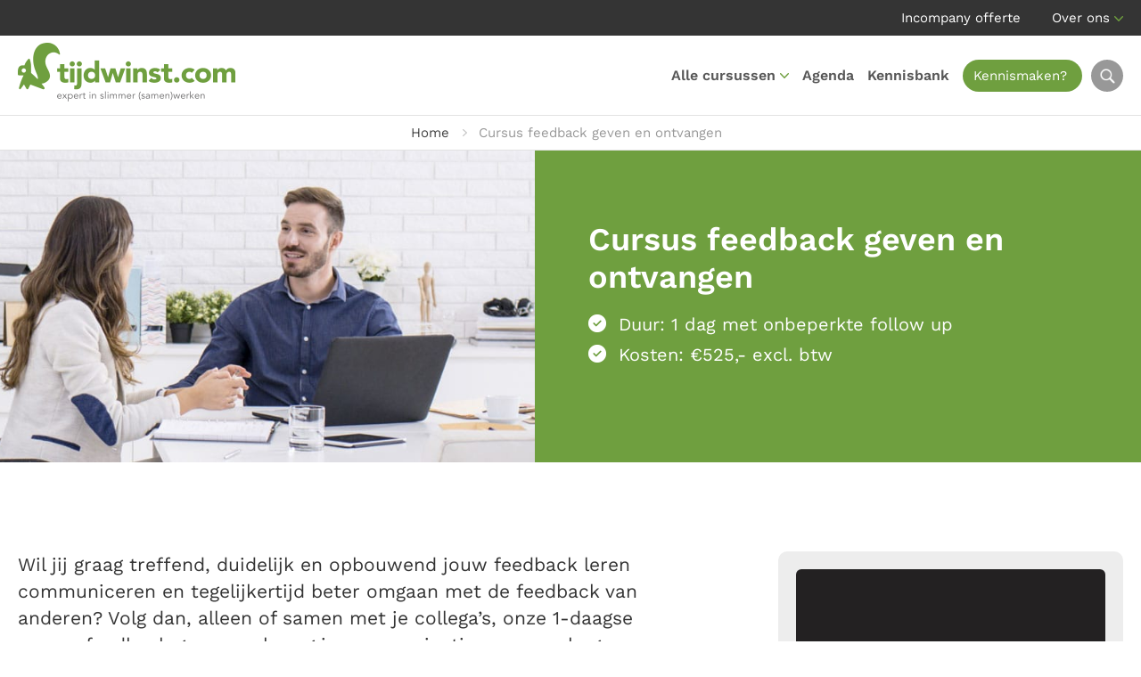

--- FILE ---
content_type: text/html; charset=UTF-8
request_url: https://feedbackgeven.nl/cursus-feedback-geven/
body_size: 44847
content:
<!DOCTYPE HTML>
<html lang="nl-NL">
<head><meta charset="UTF-8" /><script>if(navigator.userAgent.match(/MSIE|Internet Explorer/i)||navigator.userAgent.match(/Trident\/7\..*?rv:11/i)){var href=document.location.href;if(!href.match(/[?&]nowprocket/)){if(href.indexOf("?")==-1){if(href.indexOf("#")==-1){document.location.href=href+"?nowprocket=1"}else{document.location.href=href.replace("#","?nowprocket=1#")}}else{if(href.indexOf("#")==-1){document.location.href=href+"&nowprocket=1"}else{document.location.href=href.replace("#","&nowprocket=1#")}}}}</script><script>(()=>{class RocketLazyLoadScripts{constructor(){this.v="2.0.4",this.userEvents=["keydown","keyup","mousedown","mouseup","mousemove","mouseover","mouseout","touchmove","touchstart","touchend","touchcancel","wheel","click","dblclick","input"],this.attributeEvents=["onblur","onclick","oncontextmenu","ondblclick","onfocus","onmousedown","onmouseenter","onmouseleave","onmousemove","onmouseout","onmouseover","onmouseup","onmousewheel","onscroll","onsubmit"]}async t(){this.i(),this.o(),/iP(ad|hone)/.test(navigator.userAgent)&&this.h(),this.u(),this.l(this),this.m(),this.k(this),this.p(this),this._(),await Promise.all([this.R(),this.L()]),this.lastBreath=Date.now(),this.S(this),this.P(),this.D(),this.O(),this.M(),await this.C(this.delayedScripts.normal),await this.C(this.delayedScripts.defer),await this.C(this.delayedScripts.async),await this.T(),await this.F(),await this.j(),await this.A(),window.dispatchEvent(new Event("rocket-allScriptsLoaded")),this.everythingLoaded=!0,this.lastTouchEnd&&await new Promise(t=>setTimeout(t,500-Date.now()+this.lastTouchEnd)),this.I(),this.H(),this.U(),this.W()}i(){this.CSPIssue=sessionStorage.getItem("rocketCSPIssue"),document.addEventListener("securitypolicyviolation",t=>{this.CSPIssue||"script-src-elem"!==t.violatedDirective||"data"!==t.blockedURI||(this.CSPIssue=!0,sessionStorage.setItem("rocketCSPIssue",!0))},{isRocket:!0})}o(){window.addEventListener("pageshow",t=>{this.persisted=t.persisted,this.realWindowLoadedFired=!0},{isRocket:!0}),window.addEventListener("pagehide",()=>{this.onFirstUserAction=null},{isRocket:!0})}h(){let t;function e(e){t=e}window.addEventListener("touchstart",e,{isRocket:!0}),window.addEventListener("touchend",function i(o){o.changedTouches[0]&&t.changedTouches[0]&&Math.abs(o.changedTouches[0].pageX-t.changedTouches[0].pageX)<10&&Math.abs(o.changedTouches[0].pageY-t.changedTouches[0].pageY)<10&&o.timeStamp-t.timeStamp<200&&(window.removeEventListener("touchstart",e,{isRocket:!0}),window.removeEventListener("touchend",i,{isRocket:!0}),"INPUT"===o.target.tagName&&"text"===o.target.type||(o.target.dispatchEvent(new TouchEvent("touchend",{target:o.target,bubbles:!0})),o.target.dispatchEvent(new MouseEvent("mouseover",{target:o.target,bubbles:!0})),o.target.dispatchEvent(new PointerEvent("click",{target:o.target,bubbles:!0,cancelable:!0,detail:1,clientX:o.changedTouches[0].clientX,clientY:o.changedTouches[0].clientY})),event.preventDefault()))},{isRocket:!0})}q(t){this.userActionTriggered||("mousemove"!==t.type||this.firstMousemoveIgnored?"keyup"===t.type||"mouseover"===t.type||"mouseout"===t.type||(this.userActionTriggered=!0,this.onFirstUserAction&&this.onFirstUserAction()):this.firstMousemoveIgnored=!0),"click"===t.type&&t.preventDefault(),t.stopPropagation(),t.stopImmediatePropagation(),"touchstart"===this.lastEvent&&"touchend"===t.type&&(this.lastTouchEnd=Date.now()),"click"===t.type&&(this.lastTouchEnd=0),this.lastEvent=t.type,t.composedPath&&t.composedPath()[0].getRootNode()instanceof ShadowRoot&&(t.rocketTarget=t.composedPath()[0]),this.savedUserEvents.push(t)}u(){this.savedUserEvents=[],this.userEventHandler=this.q.bind(this),this.userEvents.forEach(t=>window.addEventListener(t,this.userEventHandler,{passive:!1,isRocket:!0})),document.addEventListener("visibilitychange",this.userEventHandler,{isRocket:!0})}U(){this.userEvents.forEach(t=>window.removeEventListener(t,this.userEventHandler,{passive:!1,isRocket:!0})),document.removeEventListener("visibilitychange",this.userEventHandler,{isRocket:!0}),this.savedUserEvents.forEach(t=>{(t.rocketTarget||t.target).dispatchEvent(new window[t.constructor.name](t.type,t))})}m(){const t="return false",e=Array.from(this.attributeEvents,t=>"data-rocket-"+t),i="["+this.attributeEvents.join("],[")+"]",o="[data-rocket-"+this.attributeEvents.join("],[data-rocket-")+"]",s=(e,i,o)=>{o&&o!==t&&(e.setAttribute("data-rocket-"+i,o),e["rocket"+i]=new Function("event",o),e.setAttribute(i,t))};new MutationObserver(t=>{for(const n of t)"attributes"===n.type&&(n.attributeName.startsWith("data-rocket-")||this.everythingLoaded?n.attributeName.startsWith("data-rocket-")&&this.everythingLoaded&&this.N(n.target,n.attributeName.substring(12)):s(n.target,n.attributeName,n.target.getAttribute(n.attributeName))),"childList"===n.type&&n.addedNodes.forEach(t=>{if(t.nodeType===Node.ELEMENT_NODE)if(this.everythingLoaded)for(const i of[t,...t.querySelectorAll(o)])for(const t of i.getAttributeNames())e.includes(t)&&this.N(i,t.substring(12));else for(const e of[t,...t.querySelectorAll(i)])for(const t of e.getAttributeNames())this.attributeEvents.includes(t)&&s(e,t,e.getAttribute(t))})}).observe(document,{subtree:!0,childList:!0,attributeFilter:[...this.attributeEvents,...e]})}I(){this.attributeEvents.forEach(t=>{document.querySelectorAll("[data-rocket-"+t+"]").forEach(e=>{this.N(e,t)})})}N(t,e){const i=t.getAttribute("data-rocket-"+e);i&&(t.setAttribute(e,i),t.removeAttribute("data-rocket-"+e))}k(t){Object.defineProperty(HTMLElement.prototype,"onclick",{get(){return this.rocketonclick||null},set(e){this.rocketonclick=e,this.setAttribute(t.everythingLoaded?"onclick":"data-rocket-onclick","this.rocketonclick(event)")}})}S(t){function e(e,i){let o=e[i];e[i]=null,Object.defineProperty(e,i,{get:()=>o,set(s){t.everythingLoaded?o=s:e["rocket"+i]=o=s}})}e(document,"onreadystatechange"),e(window,"onload"),e(window,"onpageshow");try{Object.defineProperty(document,"readyState",{get:()=>t.rocketReadyState,set(e){t.rocketReadyState=e},configurable:!0}),document.readyState="loading"}catch(t){console.log("WPRocket DJE readyState conflict, bypassing")}}l(t){this.originalAddEventListener=EventTarget.prototype.addEventListener,this.originalRemoveEventListener=EventTarget.prototype.removeEventListener,this.savedEventListeners=[],EventTarget.prototype.addEventListener=function(e,i,o){o&&o.isRocket||!t.B(e,this)&&!t.userEvents.includes(e)||t.B(e,this)&&!t.userActionTriggered||e.startsWith("rocket-")||t.everythingLoaded?t.originalAddEventListener.call(this,e,i,o):(t.savedEventListeners.push({target:this,remove:!1,type:e,func:i,options:o}),"mouseenter"!==e&&"mouseleave"!==e||t.originalAddEventListener.call(this,e,t.savedUserEvents.push,o))},EventTarget.prototype.removeEventListener=function(e,i,o){o&&o.isRocket||!t.B(e,this)&&!t.userEvents.includes(e)||t.B(e,this)&&!t.userActionTriggered||e.startsWith("rocket-")||t.everythingLoaded?t.originalRemoveEventListener.call(this,e,i,o):t.savedEventListeners.push({target:this,remove:!0,type:e,func:i,options:o})}}J(t,e){this.savedEventListeners=this.savedEventListeners.filter(i=>{let o=i.type,s=i.target||window;return e!==o||t!==s||(this.B(o,s)&&(i.type="rocket-"+o),this.$(i),!1)})}H(){EventTarget.prototype.addEventListener=this.originalAddEventListener,EventTarget.prototype.removeEventListener=this.originalRemoveEventListener,this.savedEventListeners.forEach(t=>this.$(t))}$(t){t.remove?this.originalRemoveEventListener.call(t.target,t.type,t.func,t.options):this.originalAddEventListener.call(t.target,t.type,t.func,t.options)}p(t){let e;function i(e){return t.everythingLoaded?e:e.split(" ").map(t=>"load"===t||t.startsWith("load.")?"rocket-jquery-load":t).join(" ")}function o(o){function s(e){const s=o.fn[e];o.fn[e]=o.fn.init.prototype[e]=function(){return this[0]===window&&t.userActionTriggered&&("string"==typeof arguments[0]||arguments[0]instanceof String?arguments[0]=i(arguments[0]):"object"==typeof arguments[0]&&Object.keys(arguments[0]).forEach(t=>{const e=arguments[0][t];delete arguments[0][t],arguments[0][i(t)]=e})),s.apply(this,arguments),this}}if(o&&o.fn&&!t.allJQueries.includes(o)){const e={DOMContentLoaded:[],"rocket-DOMContentLoaded":[]};for(const t in e)document.addEventListener(t,()=>{e[t].forEach(t=>t())},{isRocket:!0});o.fn.ready=o.fn.init.prototype.ready=function(i){function s(){parseInt(o.fn.jquery)>2?setTimeout(()=>i.bind(document)(o)):i.bind(document)(o)}return"function"==typeof i&&(t.realDomReadyFired?!t.userActionTriggered||t.fauxDomReadyFired?s():e["rocket-DOMContentLoaded"].push(s):e.DOMContentLoaded.push(s)),o([])},s("on"),s("one"),s("off"),t.allJQueries.push(o)}e=o}t.allJQueries=[],o(window.jQuery),Object.defineProperty(window,"jQuery",{get:()=>e,set(t){o(t)}})}P(){const t=new Map;document.write=document.writeln=function(e){const i=document.currentScript,o=document.createRange(),s=i.parentElement;let n=t.get(i);void 0===n&&(n=i.nextSibling,t.set(i,n));const c=document.createDocumentFragment();o.setStart(c,0),c.appendChild(o.createContextualFragment(e)),s.insertBefore(c,n)}}async R(){return new Promise(t=>{this.userActionTriggered?t():this.onFirstUserAction=t})}async L(){return new Promise(t=>{document.addEventListener("DOMContentLoaded",()=>{this.realDomReadyFired=!0,t()},{isRocket:!0})})}async j(){return this.realWindowLoadedFired?Promise.resolve():new Promise(t=>{window.addEventListener("load",t,{isRocket:!0})})}M(){this.pendingScripts=[];this.scriptsMutationObserver=new MutationObserver(t=>{for(const e of t)e.addedNodes.forEach(t=>{"SCRIPT"!==t.tagName||t.noModule||t.isWPRocket||this.pendingScripts.push({script:t,promise:new Promise(e=>{const i=()=>{const i=this.pendingScripts.findIndex(e=>e.script===t);i>=0&&this.pendingScripts.splice(i,1),e()};t.addEventListener("load",i,{isRocket:!0}),t.addEventListener("error",i,{isRocket:!0}),setTimeout(i,1e3)})})})}),this.scriptsMutationObserver.observe(document,{childList:!0,subtree:!0})}async F(){await this.X(),this.pendingScripts.length?(await this.pendingScripts[0].promise,await this.F()):this.scriptsMutationObserver.disconnect()}D(){this.delayedScripts={normal:[],async:[],defer:[]},document.querySelectorAll("script[type$=rocketlazyloadscript]").forEach(t=>{t.hasAttribute("data-rocket-src")?t.hasAttribute("async")&&!1!==t.async?this.delayedScripts.async.push(t):t.hasAttribute("defer")&&!1!==t.defer||"module"===t.getAttribute("data-rocket-type")?this.delayedScripts.defer.push(t):this.delayedScripts.normal.push(t):this.delayedScripts.normal.push(t)})}async _(){await this.L();let t=[];document.querySelectorAll("script[type$=rocketlazyloadscript][data-rocket-src]").forEach(e=>{let i=e.getAttribute("data-rocket-src");if(i&&!i.startsWith("data:")){i.startsWith("//")&&(i=location.protocol+i);try{const o=new URL(i).origin;o!==location.origin&&t.push({src:o,crossOrigin:e.crossOrigin||"module"===e.getAttribute("data-rocket-type")})}catch(t){}}}),t=[...new Map(t.map(t=>[JSON.stringify(t),t])).values()],this.Y(t,"preconnect")}async G(t){if(await this.K(),!0!==t.noModule||!("noModule"in HTMLScriptElement.prototype))return new Promise(e=>{let i;function o(){(i||t).setAttribute("data-rocket-status","executed"),e()}try{if(navigator.userAgent.includes("Firefox/")||""===navigator.vendor||this.CSPIssue)i=document.createElement("script"),[...t.attributes].forEach(t=>{let e=t.nodeName;"type"!==e&&("data-rocket-type"===e&&(e="type"),"data-rocket-src"===e&&(e="src"),i.setAttribute(e,t.nodeValue))}),t.text&&(i.text=t.text),t.nonce&&(i.nonce=t.nonce),i.hasAttribute("src")?(i.addEventListener("load",o,{isRocket:!0}),i.addEventListener("error",()=>{i.setAttribute("data-rocket-status","failed-network"),e()},{isRocket:!0}),setTimeout(()=>{i.isConnected||e()},1)):(i.text=t.text,o()),i.isWPRocket=!0,t.parentNode.replaceChild(i,t);else{const i=t.getAttribute("data-rocket-type"),s=t.getAttribute("data-rocket-src");i?(t.type=i,t.removeAttribute("data-rocket-type")):t.removeAttribute("type"),t.addEventListener("load",o,{isRocket:!0}),t.addEventListener("error",i=>{this.CSPIssue&&i.target.src.startsWith("data:")?(console.log("WPRocket: CSP fallback activated"),t.removeAttribute("src"),this.G(t).then(e)):(t.setAttribute("data-rocket-status","failed-network"),e())},{isRocket:!0}),s?(t.fetchPriority="high",t.removeAttribute("data-rocket-src"),t.src=s):t.src="data:text/javascript;base64,"+window.btoa(unescape(encodeURIComponent(t.text)))}}catch(i){t.setAttribute("data-rocket-status","failed-transform"),e()}});t.setAttribute("data-rocket-status","skipped")}async C(t){const e=t.shift();return e?(e.isConnected&&await this.G(e),this.C(t)):Promise.resolve()}O(){this.Y([...this.delayedScripts.normal,...this.delayedScripts.defer,...this.delayedScripts.async],"preload")}Y(t,e){this.trash=this.trash||[];let i=!0;var o=document.createDocumentFragment();t.forEach(t=>{const s=t.getAttribute&&t.getAttribute("data-rocket-src")||t.src;if(s&&!s.startsWith("data:")){const n=document.createElement("link");n.href=s,n.rel=e,"preconnect"!==e&&(n.as="script",n.fetchPriority=i?"high":"low"),t.getAttribute&&"module"===t.getAttribute("data-rocket-type")&&(n.crossOrigin=!0),t.crossOrigin&&(n.crossOrigin=t.crossOrigin),t.integrity&&(n.integrity=t.integrity),t.nonce&&(n.nonce=t.nonce),o.appendChild(n),this.trash.push(n),i=!1}}),document.head.appendChild(o)}W(){this.trash.forEach(t=>t.remove())}async T(){try{document.readyState="interactive"}catch(t){}this.fauxDomReadyFired=!0;try{await this.K(),this.J(document,"readystatechange"),document.dispatchEvent(new Event("rocket-readystatechange")),await this.K(),document.rocketonreadystatechange&&document.rocketonreadystatechange(),await this.K(),this.J(document,"DOMContentLoaded"),document.dispatchEvent(new Event("rocket-DOMContentLoaded")),await this.K(),this.J(window,"DOMContentLoaded"),window.dispatchEvent(new Event("rocket-DOMContentLoaded"))}catch(t){console.error(t)}}async A(){try{document.readyState="complete"}catch(t){}try{await this.K(),this.J(document,"readystatechange"),document.dispatchEvent(new Event("rocket-readystatechange")),await this.K(),document.rocketonreadystatechange&&document.rocketonreadystatechange(),await this.K(),this.J(window,"load"),window.dispatchEvent(new Event("rocket-load")),await this.K(),window.rocketonload&&window.rocketonload(),await this.K(),this.allJQueries.forEach(t=>t(window).trigger("rocket-jquery-load")),await this.K(),this.J(window,"pageshow");const t=new Event("rocket-pageshow");t.persisted=this.persisted,window.dispatchEvent(t),await this.K(),window.rocketonpageshow&&window.rocketonpageshow({persisted:this.persisted})}catch(t){console.error(t)}}async K(){Date.now()-this.lastBreath>45&&(await this.X(),this.lastBreath=Date.now())}async X(){return document.hidden?new Promise(t=>setTimeout(t)):new Promise(t=>requestAnimationFrame(t))}B(t,e){return e===document&&"readystatechange"===t||(e===document&&"DOMContentLoaded"===t||(e===window&&"DOMContentLoaded"===t||(e===window&&"load"===t||e===window&&"pageshow"===t)))}static run(){(new RocketLazyLoadScripts).t()}}RocketLazyLoadScripts.run()})();</script>
	

	<title>1-Daagse Cursus Feedback Geven | Beoordeeld met een 9,4</title>
<link data-rocket-prefetch href="https://www.googletagmanager.com" rel="dns-prefetch">
<link data-rocket-prefetch href="https://downloads.mailchimp.com" rel="dns-prefetch">
<link data-rocket-prefetch href="https://bat.bing.com" rel="dns-prefetch">
<link data-rocket-prefetch href="https://cdn-cookieyes.com" rel="dns-prefetch">
<link data-rocket-prefetch href="https://chimpstatic.com" rel="dns-prefetch">
<link data-rocket-prefetch href="https://st.getsitecontrol.com" rel="dns-prefetch">
<link data-rocket-prefetch href="https://fonts.googleapis.com" rel="dns-prefetch">
<link data-rocket-prefetch href="https://fonts.gstatic.com" rel="dns-prefetch">
<link data-rocket-prefetch href="https://kit.fontawesome.com" rel="dns-prefetch">
<link data-rocket-prefetch href="https://www.klantenvertellen.nl" rel="dns-prefetch">
<link data-rocket-preload as="style" href="https://fonts.googleapis.com/css2?family=Work+Sans:ital,wght@0,300;0,400;0,500;0,600;0,700;1,300;1,400;1,500;1,600;1,700&#038;display=swap" rel="preload">
<link href="https://fonts.googleapis.com/css2?family=Work+Sans:ital,wght@0,300;0,400;0,500;0,600;0,700;1,300;1,400;1,500;1,600;1,700&#038;display=swap" media="print" onload="this.media=&#039;all&#039;" rel="stylesheet">
<style id="wpr-usedcss">:root{--grid-gutter:40px}.row{display:-webkit-box;display:-ms-flexbox;display:flex;-webkit-box-orient:horizontal;-webkit-box-direction:normal;-ms-flex-flow:row wrap;flex-flow:row wrap;-webkit-box-pack:start;-ms-flex-pack:start;justify-content:flex-start}.row.reverse{-webkit-box-orient:horizontal;-webkit-box-direction:reverse;-ms-flex-direction:row-reverse;flex-direction:row-reverse}.col{-webkit-box-flex:1;-ms-flex:1;flex:1}.col,[class*=" col-"],[class^=col-]{margin:0 calc(var(--grid-gutter)/ 2)}.col-3{-webkit-box-flex:0;-ms-flex:0 0 calc((100% / (12/3)) - var(--grid-gutter));flex:0 0 calc((100% / (12/3)) - var(--grid-gutter));max-width:calc((100% / (12/3)) - var(--grid-gutter))}.col-6{-webkit-box-flex:0;-ms-flex:0 0 calc((100% / (12/6)) - var(--grid-gutter));flex:0 0 calc((100% / (12/6)) - var(--grid-gutter));max-width:calc((100% / (12/6)) - var(--grid-gutter))}.col-12{-webkit-box-flex:0;-ms-flex:0 0 calc((100% / (12/12)) - var(--grid-gutter));flex:0 0 calc((100% / (12/12)) - var(--grid-gutter));max-width:calc((100% / (12/12)) - var(--grid-gutter))}.col-3.is-marginless{-ms-flex:0 0 calc(100% / (12/3));flex:0 0 calc(100% / (12/3));max-width:calc(100% / (12/3))}.col-6.is-marginless{-ms-flex:0 0 calc(100% / (12/6));flex:0 0 calc(100% / (12/6));max-width:calc(100% / (12/6))}.col-12.is-marginless{-ms-flex:0 0 calc(100% / (12/12));flex:0 0 calc(100% / (12/12));max-width:calc(100% / (12/12))}@media screen and (max-width:567px){.container{width:100%}.col,[class*=col-],[class^=col-]{-webkit-box-flex:0;-ms-flex:0 1 100%!important;flex:0 1 100%!important;max-width:100%!important}}@media screen and (min-width:960px){.col-3-md{-webkit-box-flex:0;-ms-flex:0 0 calc((100% / (12/3)) - var(--grid-gutter));flex:0 0 calc((100% / (12/3)) - var(--grid-gutter));max-width:calc((100% / (12/3)) - var(--grid-gutter))}.col-4-md{-webkit-box-flex:0;-ms-flex:0 0 calc((100% / (12/4)) - var(--grid-gutter));flex:0 0 calc((100% / (12/4)) - var(--grid-gutter));max-width:calc((100% / (12/4)) - var(--grid-gutter))}.col-6-md{-webkit-box-flex:0;-ms-flex:0 0 calc((100% / (12/6)) - var(--grid-gutter));flex:0 0 calc((100% / (12/6)) - var(--grid-gutter));max-width:calc((100% / (12/6)) - var(--grid-gutter))}.col-8-md{-webkit-box-flex:0;-ms-flex:0 0 calc((100% / (12/8)) - var(--grid-gutter));flex:0 0 calc((100% / (12/8)) - var(--grid-gutter));max-width:calc((100% / (12/8)) - var(--grid-gutter))}.col-9-md{-webkit-box-flex:0;-ms-flex:0 0 calc((100% / (12/9)) - var(--grid-gutter));flex:0 0 calc((100% / (12/9)) - var(--grid-gutter));max-width:calc((100% / (12/9)) - var(--grid-gutter))}.col-3-md.is-marginless{-webkit-box-flex:0;-ms-flex:0 0 calc(100% / (12/3));flex:0 0 calc(100% / (12/3));max-width:calc(100% / (12/3))}.col-4-md.is-marginless{-webkit-box-flex:0;-ms-flex:0 0 calc(100% / (12/4));flex:0 0 calc(100% / (12/4));max-width:calc(100% / (12/4))}.col-6-md.is-marginless{-webkit-box-flex:0;-ms-flex:0 0 calc(100% / (12/6));flex:0 0 calc(100% / (12/6));max-width:calc(100% / (12/6))}.col-8-md.is-marginless{-webkit-box-flex:0;-ms-flex:0 0 calc(100% / (12/8));flex:0 0 calc(100% / (12/8));max-width:calc(100% / (12/8))}.col-9-md.is-marginless{-webkit-box-flex:0;-ms-flex:0 0 calc(100% / (12/9));flex:0 0 calc(100% / (12/9));max-width:calc(100% / (12/9))}}.pull-right{float:right!important}.pull-left{float:left!important}.is-vertical-align{display:-webkit-box;display:-ms-flexbox;display:flex;-webkit-box-align:center;-ms-flex-align:center;align-items:center}.is-right{display:-webkit-box;display:-ms-flexbox;display:flex;-webkit-box-align:center;-ms-flex-align:center;align-items:center;-webkit-box-pack:end;-ms-flex-pack:end;justify-content:flex-end}.is-marginless{margin:0!important}@media screen and (max-width:567px){.hide-xs{display:none!important}}@media screen and (min-width:568px) and (max-width:959px){.hide-sm{display:none!important}}@media screen and (min-width:960px) and (max-width:1199px){.hide-md{display:none!important}}@media screen and (min-width:1200px){.hide-lg{display:none!important}}.awsm-grid-expanded-content::after{content:"";display:table;clear:both}.awsm-grid-show{display:block;float:left;width:100%;position:relative}a,address,body,caption,center,code,div,fieldset,font,form,h1,h2,h3,html,i,iframe,img,label,legend,li,object,ol,p,pre,span,strong,table,tbody,td,tr,ul{margin:0;padding:0;border:0;outline:0;font-size:100%;vertical-align:baseline;background:0 0}body{line-height:1}ol,ul{list-style:none}table{border-collapse:collapse;border-spacing:0}*,:after,:before{-webkit-box-sizing:border-box;-moz-box-sizing:border-box;box-sizing:border-box}:root{--primary-color:#6f9f3f;--secondary-color:#2b9d10;--hover-color:#6f9f3f}body{color:#343434;font:17px/26px 'Work Sans',sans-serif}h1,h2,h3{color:#414141;font-weight:600}h1{font-size:36px;line-height:42px}h2{font-size:28px;line-height:36px}h3{font-size:24px;line-height:22px}p:not(:last-child){margin-bottom:20px}strong{font-weight:600}a{color:var(--primary-color);text-decoration:none;transition:all .2s}p a{text-decoration:underline}p a:hover{text-decoration:none}img{max-width:100%;height:auto}::placeholder{color:#3b4347;opacity:1}::-ms-input-placeholder{color:#3b4347}form label,form legend{color:#79797c;font-weight:400;font-size:13px}input:not([type=radio],[type=checkbox]),select,textarea{width:100%;margin-bottom:15px;padding:9px 15px;background:#fff;color:#626262;font:400 16px/28px 'Work Sans',sans-serif;text-align:left;border:1px solid #cacacb;border-radius:4px;transition:all .2s;-webkit-appearance:none}input:not([type=radio],[type=checkbox]):focus,select:focus,textarea:focus{border-color:#626262}select{background:url(https://feedbackgeven.nl/wp-content/themes/feedbackgeven/img/select-arrow.png) right 10px center/14px 8px no-repeat #fff}textarea{height:100px}input[type=button]{width:auto}input[type=submit]{width:auto;margin:0;background:var(--primary-color);color:#fff;font:400 16px/28px 'Work Sans',sans-serif;text-align:center;border-color:var(--primary-color)}input[type=submit]:hover{background-color:#666566;background-position:center right 15px;border-color:#666566;cursor:pointer}.left{float:left}.right{float:right}.text-center{text-align:center}.text-right{text-align:right}.alternate{background:#f0f0f0}.fluid{width:100%;float:left}.container{max-width:1236px;max-width:1280px;margin:0 auto;padding:0}.title{margin-bottom:55px}.title h1{color:var(--primary-color)}span.intro{font-size:21px;line-height:30px}span.subtitle{color:var(--primary-color);text-transform:uppercase}a.button{display:inline-block;padding:8px 25px;color:#59595c;font-weight:400;font-size:16px;line-height:30px;text-align:left;text-decoration:none;border:1px solid #00000029;border-radius:4px}a.button:hover{color:#59595c;border-color:#59595c}a.button.primary{background:var(--primary-color);color:#fff;border:1px solid var(--primary-color)}a.button.primary:hover{background-color:var(--secondary-color);border-color:var(--secondary-color)}a.button.secondary{background:#343434;color:#fff;border:1px solid #343434}a.button.secondary:hover{background-color:#fff;color:#343434;border-color:#fff}a.button.signup{background:var(--secondary-color);color:#fff;border:1px solid var(--secondary-color)}a.button.signup:hover{background-color:var(--primary-color);border-color:var(--primary-color)}a.button img{vertical-align:middle}a.button:hover svg{transition:all .2s;margin-left:5px}.price{font-weight:600;font-size:24px;color:var(--secondary-color)}.video-container{position:relative;height:0;margin-bottom:40px;padding-bottom:56.25%;padding-top:30px;overflow:hidden}.video-container embed,.video-container iframe,.video-container object{position:absolute;top:0;left:0;width:100%;height:100%}.play{position:absolute;left:50%;top:50%;transform:translate(-50%,200%);display:block;height:48px;padding:5px 15px 5px 5px;background:#fff;color:#414141;border-radius:24px}.play:hover{background:var(--primary-color);color:#fff}.play span,.play svg{float:left;display:block}.play svg{margin-right:10px;color:var(--primary-color);font-size:38px;transition:color .2s}.play:hover svg{color:#fff}.play span{font-size:17px;line-height:38px}.calendar{margin-bottom:45px}.calendar .course{display:block;margin-bottom:15px;padding:13px;background:#fff;color:#414141;font-size:14px;line-height:18px;border:2px solid #fff;border-radius:5px;transition:border .2s;overflow:hidden}.calendar .course:hover{border-color:var(--secondary-color)}.calendar .course .date{float:left;width:55px;height:55px;margin-right:20px;padding:14px 0 0;background:#666566;color:#fff;font-size:12px;line-height:14px;text-align:center;text-transform:uppercase;border-radius:3px}.calendar .course .date span{font-size:22px}.calendar .course p{float:left;margin:0}.calendar .course p span svg{width:14px;color:#989898}.calendar .course p span.status{color:var(--secondary-color)}.calendar .course p span.status svg{color:var(--secondary-color)}.calendar .course span.read-more{float:right;min-width:140px;display:inline-block;margin-top:9px;padding:8px 25px;background:var(--secondary-color);color:#fff;font-size:15px;text-align:center;border-radius:5px}.calendar .course span.read-more svg{width:0;visibility:hidden;opacity:0;transition:all .2s}.calendar .course:hover span.read-more svg{width:auto;visibility:visible;opacity:1}.calendar .course.almost-full:hover{border-color:#f28e0c}.calendar .course.almost-full p span.status{color:#f28e0c}.calendar .course.almost-full p span.status svg{color:#f28e0c}.calendar .course.almost-full span.read-more{background:#f28e0c}.contact-card{margin:20px 0;padding:20px;background:#ededed;box-shadow:none;border-radius:10px;overflow:hidden}.contact-card.shadow{background:#fff;box-shadow:0 0 15px #0000002E}.contact-card .picture{position:relative;margin-bottom:15px;padding:220px 0 15px;background-color:#232122;background-position:center;background-size:cover;background-repeat:no-repeat;text-align:center;border-radius:6px;overflow:hidden}.contact-card .picture .cover{position:absolute;bottom:0;left:0;width:100%;height:20%;background-image:linear-gradient(to top,#000,rgba(0,0,0,0))}.contact-card .picture span{position:relative;color:#fff;font-weight:400;font-size:16px;line-height:20px}.contact-card .details{line-height:34px}.contact-card .details h3{margin-bottom:5px;color:#343434;font-size:18px;line-height:26px}.contact-card .details p a{color:#343434;text-decoration:none}.contact-card .details p svg{color:var(--primary-color)}.contact-card .details span{float:left;font-size:15px;clear:both}.contact-card .details .stars{float:none}#side .contact-card{margin-top:0}.block{padding:30px;background:#fff;border-radius:5px;overflow:hidden}.block.shadow{background:#fff;box-shadow:0 0 8px #00000029}.block h3{margin-bottom:15px;font-size:22px;line-height:27px}.block input{width:100%}.block input[type=email]{background:0 0}.block .slider{float:left;width:calc(100% - 100px);margin:20px 50px 0}.block .slider .slide{float:left;width:100%}.accordion{float:left;width:100%;margin:15px 0 50px!important;border-top:1px solid #bcbcbc}.accordion>li{float:left;width:100%;padding:17px 0;font-size:18px;line-height:28px;list-style:none;border-bottom:1px solid #bcbcbc;list-style:none!important}.accordion>li .accordion-control{padding-right:28px;background:url(https://feedbackgeven.nl/wp-content/themes/feedbackgeven/img/accordion-open.png) right center/25px no-repeat;border:none;cursor:pointer}.accordion>li .accordion-control.open{background-image:url(https://feedbackgeven.nl/wp-content/themes/feedbackgeven/img/accordion-close.png)}.accordion>li .accordion-control h3{margin-bottom:0;color:var(--primary-color);font-size:18px;line-height:28px}.accordion>li .accordion-panel{display:none;padding-top:10px;padding-bottom:20px}.contentrow.custom-colors .accordion{border-color:inherit}.contentrow.custom-colors .accordion>li{border-color:inherit}.contentrow.custom-colors .accordion>li .accordion-control{background-image:url(https://feedbackgeven.nl/wp-content/themes/feedbackgeven/img/accordion-open-white.png)}.contentrow.custom-colors .accordion>li .accordion-control.open{background-image:url(https://feedbackgeven.nl/wp-content/themes/feedbackgeven/img/accordion-close-white.png)}.contentrow.custom-colors .accordion>li .accordion-control h3{color:inherit}.stars{--percent:calc(var(--rating) / 5 * 100%);float:left;display:block;font-size:16px;font-family:Times;line-height:1}.stars::before{content:'★★★★★';letter-spacing:2px;background:linear-gradient(90deg,var(--secondary-color) var(--percent),#fff var(--percent));-webkit-background-clip:text;-webkit-text-fill-color:transparent}.rating-total{display:block;color:#989898;clear:both}.rating-total:hover{text-decoration:underline}.meta{float:left;padding-top:7px}.meta .score{float:left;margin-right:10px;color:var(--secondary-color)}.meta .score span{font-weight:600;font-size:20px}.meta .stars{margin-top:5px}.flickity-viewport{transition:height .2s}.flickity-button{background:#ededed!important;color:#414141!important}.flickity-prev-next-button{width:60px!important;height:60px!important;margin-top:-20px}.flickity-prev-next-button .flickity-button-icon{top:35%!important;left:35%!important;width:30%!important;height:30%!important}.share ul{margin:10px 0 0!important;overflow:hidden}.share ul li{float:left;margin:0 10px 10px 0;list-style:none!important}.share ul li a{display:block;width:34px;height:34px;background:var(--primary-color);color:#fff;line-height:34px;text-align:center;border-radius:17px;transition:background .2s}.share ul li a:hover{background:#666566}.label{display:block;padding:1px 10px;background:#343434;color:#fff;font-size:14px;line-height:22px;text-align:center;border-radius:12px}ul.iconlist{margin:0 0 50px!important;overflow:hidden}ul.iconlist li{float:left;margin-bottom:10px;padding-right:20px;list-style:none!important}ul.iconlist span{float:left;display:inline-block;width:60px;height:60px;margin:25px 20px 0 0;color:var(--primary-color);font-size:26px;line-height:60px;text-align:center;border:2px solid var(--primary-color);border-radius:100%}ul.iconlist div{float:left;width:calc(100% - 80px)}ul.iconlist li h3{color:var(--primary-color);font-size:18px}#top{background:#343434;color:#fff;line-height:40px;font-weight:400;font-size:15px;line-height:20px;line-height:40px}#top ul li{position:relative;display:inline-block;margin-left:30px}#top ul li:first-child{margin-left:0}#top ul li.menu-item-has-children{padding-right:15px;background:url(https://feedbackgeven.nl/wp-content/themes/feedbackgeven/img/nav-arrow.png) right 18px/10px 6px no-repeat}#top ul li a{color:#fff}#top ul li a:hover{color:var(--hover-color)}#top ul li img{margin-right:5px;vertical-align:text-top}#top ul li ul{display:none;position:absolute;top:35px;left:-20px;width:150px;padding-top:10px;text-align:left;z-index:1}#top ul li:hover ul{display:block}#top ul li ul li{float:left;width:100%;margin:0;background:#666566;line-height:20px;border-bottom:1px solid #989898}#top ul li ul li:first-child{border-radius:5px 5px 0 0}#top ul li ul li:last-child{border-bottom:0;border-radius:0 0 5px 5px}#top ul li ul li a{display:block;padding:8px 20px;color:#fff}#top ul li ul li a:hover{color:var(--primary-color)}#header{position:relative;height:90px;background:#fff;font-weight:600;font-size:15px;line-height:90px;border-bottom:1px solid #e2e2e2}#header .container{position:relative}#header #logo img{float:left;margin:8px 0 16px}#header .header-toggle-search{float:right;display:block;width:36px;height:36px;margin:27px 0 27px 15px;margin:27px 0 27px 10px;background:url(https://feedbackgeven.nl/wp-content/themes/feedbackgeven/img/search.webp) center no-repeat #989898;background-size:24px;color:#fff;font-size:20px;line-height:42px;text-align:center;border-radius:100%;transition:all .2s}#header .header-toggle-search:hover{background-color:#666566;color:#fff}#header .header-search{display:none;position:absolute;right:2px;top:110px;padding:20px;background:#fff;box-shadow:0 0 6px #00000029;border-radius:5px;z-index:3}#header .header-search:before{position:absolute;top:-10px;right:26px;width:0;height:0;border-right:10px solid transparent;border-bottom:10px solid #fff;border-left:10px solid transparent;content:" "}#header .header-search form{width:380px}#header .header-search form button,#header .header-search form input{float:left;height:48px}#header .header-search form input{width:366px;width:calc(100% - 48px);margin:0;padding:6px 12px;background:#fff;color:#343434;font-size:17px;border:1px solid #707070;border-right:0;border-radius:5px 0 0 5px}#header .header-search form button{width:48px;background:var(--primary-color) url(https://feedbackgeven.nl/wp-content/themes/feedbackgeven/img/search.webp) center no-repeat;background-size:20px;color:#fff;border:0;border-radius:0 5px 5px 0;transition:background .2s}#header .header-search form button:hover{background-color:#707070;cursor:pointer}#nav-icon{position:absolute;top:30px;right:20px;width:30px;height:30px;transform:rotate(0);transition:.5s ease-in-out;cursor:pointer}#nav-icon span{position:absolute;left:0;display:block;width:100%;height:3px;background:var(--primary-color);opacity:1;transform:rotate(0);transition:.25s ease-in-out}#nav-icon span:first-child{top:6px}#nav-icon span:nth-child(2){top:13px}#nav-icon span:nth-child(3){top:20px}#nav-icon.open span:first-child{top:14px;transform:rotate(45deg)}#nav-icon.open span:nth-child(2){opacity:0}#nav-icon.open span:nth-child(3){top:14px;transform:rotate(-45deg)}#breadcrumbs{padding:6px 0;color:#989898;font-size:15px;border-bottom:1px solid #e2e2e2}#breadcrumbs ul li{display:inline-block;margin-right:10px;padding-left:18px;background:url(https://feedbackgeven.nl/wp-content/themes/feedbackgeven/img/li-breadcrumbs.png) left center/5px 8px no-repeat}#breadcrumbs ul li:first-child{padding-left:0;background:0 0}#breadcrumbs ul li:empty{display:none}#breadcrumbs ul li a{color:#414141}#breadcrumbs ul li a:hover{color:var(--primary-color)}#breadcrumbs ul li a:not(:first-child){margin-left:10px;padding-left:18px;background:url(https://feedbackgeven.nl/wp-content/themes/feedbackgeven/img/li-breadcrumbs.png) left center/5px 8px no-repeat}#content{padding:60px 0}#content h1{margin-bottom:10px;color:var(--primary-color)}#content h2{margin-bottom:7px}#content h3{margin-bottom:4px}#content form{--grid-gutter:20px}#main a{text-decoration:underline}#main a:hover{text-decoration:none}#main h3{line-height:30px}#main ol,#main ul{margin-left:20px}#main ol:not(:last-child),#main ul:not(:last-child){margin-bottom:20px}#main ul li{list-style:disc}#main ol li{list-style:decimal}#main ol li ol li,#main ol li ul li,#main ul li ol li,#main ul li ul li{margin-bottom:0}#main ol li ul li,#main ul li ul li{list-style:disc}#main ol li ol li,#main ul li ol li{list-style:decimal}#main a.button{width:calc(50% - 30px);margin-right:30px;text-align:center}#main .share h3{font-weight:500;font-size:26px}#main .block{float:left;width:100%;margin-top:50px}#side{padding-top:7px;padding-top:0;padding-bottom:70px;padding-bottom:0}#side h3{margin-bottom:5px;color:var(--primary-color);font-size:18px}#side p:not(:last-child){margin-bottom:30px}#side .block{margin-bottom:30px;padding:22px 30px;background:#ededed;color:#343434;box-shadow:none}#side .block:last-child{margin-bottom:0}#side .block.shadow{background:#fff;box-shadow:0 0 8px #00000029}#side .block.shadow h3{color:#343434}#side a.button{width:100%;text-align:center}#side a.button:not(:first-child){margin-bottom:20px}#side .calendar .course{background:#ededed;border-color:#ededed}#side .calendar .course:hover{border-color:var(--secondary-color)}#side .calendar .course p{margin-bottom:0}#side .calendar .course span.read-more{min-width:34px;margin-top:10px;padding:8px}#side .calendar .course span.read-more svg{display:inline-block;width:auto;visibility:visible;opacity:1}.contentrow.custom-colors #side .calendar .course{background:#fff;border-color:#fff}.contentrow.custom-colors #side .calendar .course:hover{border-color:var(--secondary-color)}#mc_embed_signup form{padding:0!important}#mc_embed_signup .mc-field-group{width:100%!important;min-height:0!important;padding-bottom:0!important}#mc_embed_signup .mc-field-group input{padding:9px 15px!important;text-indent:0!important}#mc_embed_signup input{border:1px solid #cacacb!important;border-radius:4px!important}#mc_embed_signup input:focus{border-color:#626262!important}#mc_embed_signup .button{width:100%!important;height:48px!important;margin:0!important;padding:0!important;background-color:var(--primary-color)!important;color:#fff!important;font-size:16px!important;line-height:48px!important;border:0!important}#mc_embed_signup .button:hover{background-color:#666566!important}.banner{position:relative;width:100%;background-color:var(--primary-color);background-position:center;background-size:cover;background-repeat:no-repeat;color:#fff;font-size:20px;line-height:34px;overflow:hidden}.banner h1,.banner h2{margin-bottom:15px!important;color:#fff!important}.banner a{color:#fff}.banner a.button{margin-bottom:10px}.banner ul{margin-bottom:25px}.banner ul li{padding-left:27px;background:url(https://feedbackgeven.nl/wp-content/themes/feedbackgeven/img/banner-li.png) left 6px/20px no-repeat}.banner ul li svg{display:none}.banner .container{max-width:100%}.banner .col{margin:0;background-position:center;background-size:cover;background-repeat:no-repeat}.banner .col:last-child{padding:20px 60px}.banner .video{position:absolute;top:0;left:0;width:100%;height:100%;object-fit:cover}.banner .video video{width:100%;height:100%;object-fit:cover}.banner .text{position:relative}.contentrow{padding:100px 0}.contentrow+.contentrow:not(.custom-colors){padding:0 0 100px}.contentrow.custom-colors+.contentrow{padding:100px 0}.contentrow h1,.contentrow h2,.contentrow h3{color:inherit}.contentrow h2{margin-bottom:20px}.contentrow ol,.contentrow ul{margin-left:20px}.contentrow ol:not(:last-child),.contentrow ul:not(:last-child){margin-bottom:20px}.contentrow ol li,.contentrow ul li{margin-bottom:10px}.contentrow ul li{list-style:disc}.contentrow ol li{list-style:decimal}.contentrow ol li ol li,.contentrow ol li ul li,.contentrow ul li ol li,.contentrow ul li ul li{margin-bottom:0}.contentrow ol li ul li,.contentrow ul li ul li{list-style:disc}.contentrow ol li ol li,.contentrow ul li ol li{list-style:decimal}.contentrow.custom-colors #main a:not(.button){color:#fff}.contentslider{background:#343434;padding:80px 0 60px}.contentslider .title h2{color:#fff}.contentslider .block{position:relative;margin-bottom:40px;padding:30px 20px;padding:30px;font-size:16px;line-height:24px}.contentslider .slider{float:left;width:100%}.contentslider .slider .flickity-prev-next-button.next,.contentslider .slider .flickity-prev-next-button.previous{position:absolute}.contentslider .slider .flickity-prev-next-button.next{left:auto;right:50%;margin-right:-650px}.contentslider .slider .flickity-prev-next-button.previous{right:auto;left:50%;margin-left:-650px}.contentslider .slider .slide{float:left;width:calc(33.33333% - 40px);max-width:386.66px;margin:0 20px 40px;transition:opacity .2s;min-height:calc(100% - 40px)}.contentslider .slider .slide:not(.is-selected){opacity:.3}.team{width:100%;padding:100px 0 70px}.team *,.team :after,.team :before{-webkit-box-sizing:border-box;-moz-box-sizing:border-box;box-sizing:border-box}.team .container{position:relative;max-width:1310px}.team .container::after{content:"";display:table;clear:both}.logoslider{padding:85px 0 100px}.logoslider+.logoslider{border-top:1px solid #bcbcbc}.logoslider h2{margin-bottom:60px!important}.logoslider .slider{float:left;width:100%}.logoslider .slider .slide{display:flex;justify-content:center;align-items:center;width:16.66666%;height:auto;min-height:100%;padding:0 20px}.logoslider .slider .slide img{width:100%}.references{padding:100px 0 60px}.references .reference{position:relative;margin-bottom:40px;padding:60px 20px 45px;padding:60px 30px 30px 20px;background:url(https://feedbackgeven.nl/wp-content/themes/feedbackgeven/img/quote.png) top 20px right 30px/38px 30px no-repeat #fff;font-size:18px;font-size:16px;line-height:28px;line-height:24px;border-radius:5px}.references:not(.alternate) .reference{background-color:#f0f0f0}.references .reference .label{position:absolute;top:20px;left:20px}.references .reference .name{float:left;width:100%;margin-bottom:10px;color:var(--primary-color);font-size:17px;line-height:24px}.references .slider{float:left;width:100%}.references .slider .flickity-prev-next-button.next,.references .slider .flickity-prev-next-button.previous{position:absolute}.references .slider .flickity-prev-next-button.next{left:auto;right:50%;margin-right:-650px}.references .slider .flickity-prev-next-button.previous{right:auto;left:50%;margin-left:-650px}.references .slider .slide{float:left;width:calc(33.33333% - 40px);min-height:calc(100% - 40px);max-width:386.66px;margin:0 20px 40px;transition:opacity .2s}.references .slider .slide:not(.is-selected){opacity:.3}.agenda{padding:85px 0 100px}.agenda .title{margin-bottom:30px}.month .title{margin-bottom:20px}.month .title h3{font-size:18px}.reviewslider{padding:100px 0;background:url(https://feedbackgeven.nl/wp-content/themes/feedbackgeven/img/reviewslider-bg.webp) center/cover no-repeat #343434}.reviewslider .flickity-prev-next-button.previous{left:-110px}.reviewslider .flickity-prev-next-button.next{right:-110px}.items .item{margin-bottom:40px}.items .item img{float:left;width:60px;margin:0 20px 20px 0}.items .item div{float:left;width:calc(100% - 80px)}.items .item div h3{font-weight:600;font-size:18px}#usp{padding:80px 0 40px;background:var(--primary-color);color:#fff;font-size:15px;line-height:22px}#usp .col{padding-bottom:40px}#usp .col h3{margin-bottom:5px;color:#fff;font-weight:500;font-size:17px}#usp .col img{width:auto;height:38px;margin-bottom:5px}#footer{padding:50px 0 30px;background:#343434;color:#fff;font-size:14px;line-height:26px}#footer .col{padding:20px 0}#footer .widgettitle{color:#fff;font-weight:400;font-size:16px;line-height:36px}#footer .textwidget{float:left;width:100%;margin-bottom:29px}#footer a{color:#d0d0d0}#footer ul{font-size:14px;line-height:26px}#footer ul li a{color:#fff}#footer ul li a:hover{color:var(--hover-color)}#footer img{margin-right:5px}#footer ::placeholder{color:#fff;opacity:1}#footer :-ms-input-placeholder{color:#fff}#footer ::-ms-input-placeholder{color:#fff}#footer form{float:left;width:100%;margin:0 0 60px}#footer input{float:left}#footer input[type=email]{width:100%;background:#343434;color:#fff;border-color:#989898}#footer input[type=submit]{width:100%}#footer .share ul{margin:0!important}#footer .share ul li a{background:#ededed;color:#343434}#footer .share ul li a:hover{background:#fff}#socket{padding:18px 0;background:#2b2b2b;color:#c4c4c4;font-size:14px}#socket ul li{display:inline-block}#socket ul li:not(:last-child){margin-right:40px}#socket ul li:not(:first-child):before{float:left;margin-left:-25px;display:block;color:var(--hover-color);content:"•"}#socket ul li a{color:#fff}#socket ul li a:hover{color:var(--hover-color)}@media screen and (max-width:1279px){#spacer{width:100%;height:130px;height:90px}#top{position:fixed;top:0;left:0;z-index:1;display:none}#top .row{text-align:center}#top ul li{margin-left:10px}#header{position:fixed;top:40px;left:0;z-index:1;top:0;z-index:2}#header .header-toggle-search{position:absolute;top:0;right:20px;float:none}#nav{display:none;position:fixed;float:none;top:130px;left:0;width:100%;height:auto;height:calc(100vh - 130px);padding:0;background:#fff;font-size:20px;line-height:24px;z-index:3;overflow-y:scroll;top:90px;height:calc(100vh - 90px)}#nav ul{list-style:none;text-align:left}#nav ul li{position:relative;width:100%;margin:0;padding:0;overflow:hidden}#nav ul:not(.small) li.menu-item-has-children:before{position:absolute;top:17px;right:35px;width:8px;height:14px;background:url(https://feedbackgeven.nl/wp-content/themes/feedbackgeven/img/mobile-nav-arrow.svg) center/8px 14px no-repeat;transition:transform .2s;content:" "}#nav ul:not(.small) li.menu-item-has-children.open:before{transform:rotate(90deg)}#nav ul li a{display:block;width:100%;margin:0;padding:11px 35px;color:#414141;border-bottom:1px solid #eaeaea}#nav ul li a:hover{color:#414141}#nav ul li ul,#nav ul.small{background:#f5f5f5;font-weight:500;font-size:18px}#nav ul li.button a{float:left;width:auto;margin:15px 35px;padding:6px 17px;background:var(--primary-color);color:#fff;font-weight:400;font-size:15px;text-decoration:none;border-radius:18px}#nav ul.small li{font-size:16px}#nav ul.small li a{padding:8px 35px}#nav ul li ul li ul{background:#f5f5f5}#nav ul li ul li ul li a{padding:11px 50px;color:var(--primary-color)}#mega-menu{display:none!important}#themes-menu{display:none!important}#header .header-search{border-radius:0}#header .header-toggle-search{margin:27px 50px 27px 0}#header .header-search{right:0;top:90px;width:100%;border-bottom:1px solid #e2e2e2;box-shadow:none}#header .header-search:before{display:none}#header .header-search form{width:100%}}@media screen and (max-width:959px){h1{font-size:32px;line-height:38px}.banner{font-size:18px;line-height:30px}.banner .col:last-child{padding:45px 20px 20px}#main{padding-bottom:60px}#main a.button{width:100%;margin-right:0}#main a.button:not(:last-child){margin-bottom:20px}.contentslider .slider .slide,.references .slider .slide{width:calc(50% - 40px)}.logoslider .slider .slide,.logoslider .slider.clients .slide{width:33.33333%}}@media screen and (max-width:767px){#top{font-size:13px}.logoslider .slider .slide,.logoslider .slider.clients .slide{width:50%}}@media screen and (max-width:567px){.contentslider .slider .flickity-prev-next-button.next,.contentslider .slider .flickity-prev-next-button.previous,.references .slider .flickity-prev-next-button.next,.references .slider .flickity-prev-next-button.previous{width:34px!important;height:34px!important}.contentslider .slider .slide,.references .slider .slide{width:calc(100% - 40px)}}@media screen and (min-width:960px){ul.iconlist li{width:50%}.banner .row{min-height:350px}.banner .col:first-child{min-height:350px}#main{padding-right:40px}#main.sidebar-left{padding-right:0;padding-left:40px}}@media screen and (min-width:1236px){#header{font-size:16px}#nav li{margin-left:15px}#nav li:first-child{margin-left:0}#main{padding-right:80px}#main.sidebar-left{padding-right:0;padding-left:80px}#footer{background:url(https://feedbackgeven.nl/wp-content/themes/feedbackgeven/img/footer-bg.png) center bottom/1920px 700px no-repeat #343434}}@media screen and (min-width:1280px){#nav{float:right;display:block!important;text-align:right}#nav li{position:relative;display:inline-block;margin-left:10px}#nav li.has-mega{padding-right:15px;padding-left:0;background:url(https://feedbackgeven.nl/wp-content/themes/feedbackgeven/img/nav-arrow.png) right center/10px 6px no-repeat}#nav li a{color:#575757}#nav li a:hover{color:var(--primary-color)}#nav li.button{font-weight:400}#nav li.button a{height:36px;padding:9px 17px 9px 12px;background:var(--primary-color);color:#fff;font-size:15px;border-radius:18px}#nav li.button a:hover{background:#666566}#nav li.button a svg{color:#fff}#nav li ul{display:none;position:absolute;top:90px;left:-40px;width:360px;padding:25px 0;background:#fff;font-weight:400;font-size:17px;line-height:30px;text-align:left;box-shadow:0 2px 15px #00000029;z-index:2}#nav li:hover ul{display:block}#nav li ul li{width:100%;margin:0;padding:0 60px 0 40px}#nav li ul li ul{display:none!important}#nav-icon{display:none}#mega-menu{display:none;position:absolute;top:90px;left:0;width:100%;padding:40px 20px 60px;background:url(https://feedbackgeven.nl/wp-content/themes/feedbackgeven/img/megamenu-bg.png) center/4000px 10px repeat-y #fff;font-size:17px;line-height:30px;text-align:left;transition:all .1s;box-shadow:0 10px 15px #00000029;z-index:2}#mega-menu::after{content:"";clear:both;display:table}#mega-menu>ul{width:100%;max-width:1280px;margin:0 auto;padding:0}#mega-menu>ul>li{float:left;width:33.33333%;font-weight:400;font-size:17px}#mega-menu ul li .widgettitle{margin-bottom:10px;color:#343434;color:#343434;font-weight:600;font-size:18px}#mega-menu ul li ul li{margin-bottom:10px}#mega-menu ul li ul li a{color:#343434;text-decoration:none}#mega-menu ul li ul li a:hover{color:var(--primary-color)}#mega-menu>ul>li:first-child{padding-right:40px;color:var(--primary-color)}#mega-menu>ul>li:first-child a.button{width:100%;padding:2px 25px;text-align:center}#mega-menu>ul>li:first-child .calendar{margin-bottom:0;background:#ededed}#mega-menu>ul>li:first-child .calendar .course{background:#fff}#mega-menu>ul>li:first-child .calendar .course span.read-more{min-width:34px;margin-top:10px;padding:8px}#mega-menu>ul>li:first-child .calendar .course span.read-more svg{display:inline-block;width:auto;visibility:visible;opacity:1}#mega-menu>ul>li:nth-child(2){padding-left:40px;color:var(--primary-color)}#mega-menu>ul>li:nth-child(2) .widgettitle{color:var(--primary-color)}#mega-menu>ul>li:nth-child(2) a{color:var(--primary-color)}#mega-menu>ul>li:nth-child(2) a:hover{color:#343434}#mega-menu>ul>li:nth-child(3){padding-left:40px}#themes-menu{display:none;position:absolute;top:90px;left:0;width:100%;padding:40px 20px 10px;background:#fff;font-size:17px;line-height:30px;text-align:left;transition:all .1s;box-shadow:0 10px 15px #00000029;z-index:2}#themes-menu::after{content:"";clear:both;display:table}#themes-menu>ul{width:100%;max-width:1280px;margin:0 auto;padding:0}#themes-menu>ul>li{float:left;width:33.33333%;margin-bottom:40px;padding:0 20px;font-weight:400;font-size:15px;line-height:22px}#themes-menu>ul>li a{color:#343434}#themes-menu>ul>li a .text{float:left;width:calc(100% - 55px)}#themes-menu>ul>li a .text img{width:40px;height:40px}#themes-menu>ul>li a .text .widgettitle{font-weight:600;font-size:17px;transition:color .2s}#themes-menu>ul>li a:hover .text .widgettitle{color:var(--primary-color)}}@media screen and (min-width:1480px){.logoslider .flickity-prev-next-button.previous{left:-110px}.logoslider .flickity-prev-next-button.next{right:-110px}}@media screen and (max-width:1310px),screen and (min-width:1666px){.contentslider .slider .flickity-prev-next-button.next,.references .slider .flickity-prev-next-button.next{right:10px;margin-right:0}.contentslider .slider .flickity-prev-next-button.previous,.references .slider .flickity-prev-next-button.previous{left:10px;margin-left:0}}.flickity-enabled{position:relative}.flickity-enabled:focus{outline:0}.flickity-viewport{overflow:hidden;position:relative;height:100%}.flickity-slider{position:absolute;width:100%;height:100%}.flickity-enabled.is-draggable{-webkit-tap-highlight-color:transparent;-webkit-user-select:none;-moz-user-select:none;-ms-user-select:none;user-select:none}.flickity-enabled.is-draggable .flickity-viewport{cursor:move;cursor:-webkit-grab;cursor:grab}.flickity-enabled.is-draggable .flickity-viewport.is-pointer-down{cursor:-webkit-grabbing;cursor:grabbing}.flickity-button{position:absolute;background:hsla(0,0%,100%,.75);border:none;color:#333}.flickity-button:hover{background:#fff;cursor:pointer}.flickity-button:focus{outline:0;box-shadow:0 0 0 5px #19f}.flickity-button:active{opacity:.6}.flickity-button:disabled{opacity:.3;cursor:auto;pointer-events:none}.flickity-button-icon{fill:currentColor}.flickity-prev-next-button{top:50%;width:44px;height:44px;border-radius:50%;transform:translateY(-50%)}.flickity-prev-next-button.previous{left:10px}.flickity-prev-next-button.next{right:10px}.flickity-rtl .flickity-prev-next-button.previous{left:auto;right:10px}.flickity-rtl .flickity-prev-next-button.next{right:auto;left:10px}.flickity-prev-next-button .flickity-button-icon{position:absolute;left:20%;top:20%;width:60%;height:60%}.flickity-page-dots{position:absolute;width:100%;bottom:-25px;padding:0;margin:0;list-style:none;text-align:center;line-height:1}.flickity-rtl .flickity-page-dots{direction:rtl}.flickity-page-dots .dot{display:inline-block;width:10px;height:10px;margin:0 8px;background:#333;border-radius:50%;opacity:.25;cursor:pointer}.flickity-page-dots .dot.is-selected{opacity:1}:root{--f-spinner-width:36px;--f-spinner-height:36px;--f-spinner-color-1:rgba(0, 0, 0, .1);--f-spinner-color-2:rgba(17, 24, 28, .8);--f-spinner-stroke:2.75}.f-spinner{margin:auto;padding:0;width:var(--f-spinner-width);height:var(--f-spinner-height)}.f-spinner svg{width:100%;height:100%;vertical-align:top;animation:2s linear infinite f-spinner-rotate}.f-spinner svg *{stroke-width:var(--f-spinner-stroke);fill:none}.f-spinner svg :first-child{stroke:var(--f-spinner-color-1)}.f-spinner svg :last-child{stroke:var(--f-spinner-color-2);animation:2s ease-in-out infinite f-spinner-dash}@keyframes f-spinner-rotate{100%{transform:rotate(360deg)}}@keyframes f-spinner-dash{0%{stroke-dasharray:1,150;stroke-dashoffset:0}50%{stroke-dasharray:90,150;stroke-dashoffset:-35}100%{stroke-dasharray:90,150;stroke-dashoffset:-124}}.f-zoomInUp{animation:var(--f-transition-duration,.2s) ease .1s both f-zoomInUp}@keyframes f-zoomInUp{from{transform:scale(.975) translate3d(0,16px,0);opacity:0}to{transform:scale(1) translate3d(0,0,0);opacity:1}}.f-fadeIn{animation:var(--f-transition-duration,.2s) var(--f-transition-easing,ease) var(--f-transition-delay,0s) both f-fadeIn;z-index:2}.f-fadeOut{animation:var(--f-transition-duration,.2s) var(--f-transition-easing,ease) var(--f-transition-delay,0s) both f-fadeOut;z-index:1}@keyframes f-fadeIn{0%{opacity:0}100%{opacity:1}}@keyframes f-fadeOut{100%{opacity:0}}.f-fadeFastOut{animation:var(--f-transition-duration,.1s) ease-out both f-fadeFastOut;z-index:2}@keyframes f-fadeFastOut{100%{opacity:0}}:root{--f-button-width:40px;--f-button-height:40px;--f-button-border:0;--f-button-border-radius:0;--f-button-color:#374151;--f-button-bg:#f8f8f8;--f-button-hover-bg:#e0e0e0;--f-button-active-bg:#d0d0d0;--f-button-shadow:none;--f-button-transition:all 0.15s ease;--f-button-transform:none;--f-button-svg-width:20px;--f-button-svg-height:20px;--f-button-svg-stroke-width:1.5;--f-button-svg-fill:none;--f-button-svg-filter:none;--f-button-svg-disabled-opacity:0.65}.f-button{display:flex;justify-content:center;align-items:center;box-sizing:content-box;position:relative;margin:0;padding:0;width:var(--f-button-width);height:var(--f-button-height);border:var(--f-button-border);border-radius:var(--f-button-border-radius);color:var(--f-button-color);background:var(--f-button-bg);box-shadow:var(--f-button-shadow);pointer-events:all;cursor:pointer;transition:var(--f-button-transition)}@media(hover:hover){.f-button:hover:not([disabled]){color:var(--f-button-hover-color);background-color:var(--f-button-hover-bg)}}.f-button:active:not([disabled]){background-color:var(--f-button-active-bg)}.f-button:focus:not(:focus-visible){outline:0}.f-button:focus-visible{outline:0;box-shadow:inset 0 0 0 var(--f-button-outline,2px) var(--f-button-outline-color,var(--f-button-color))}.f-button svg{width:var(--f-button-svg-width);height:var(--f-button-svg-height);fill:var(--f-button-svg-fill);stroke:currentColor;stroke-width:var(--f-button-svg-stroke-width);stroke-linecap:round;stroke-linejoin:round;transition:opacity .15s ease;transform:var(--f-button-transform);filter:var(--f-button-svg-filter);pointer-events:none}.f-button[disabled]{cursor:default}.f-button[disabled] svg{opacity:var(--f-button-svg-disabled-opacity)}.f-carousel__nav .f-button.is-next,.f-carousel__nav .f-button.is-prev,.fancybox__nav .f-button.is-next,.fancybox__nav .f-button.is-prev{position:absolute;z-index:1}.is-horizontal .f-carousel__nav .f-button.is-next,.is-horizontal .f-carousel__nav .f-button.is-prev,.is-horizontal .fancybox__nav .f-button.is-next,.is-horizontal .fancybox__nav .f-button.is-prev{top:50%;transform:translateY(-50%)}.is-horizontal .f-carousel__nav .f-button.is-prev,.is-horizontal .fancybox__nav .f-button.is-prev{left:var(--f-button-prev-pos)}.is-horizontal .f-carousel__nav .f-button.is-next,.is-horizontal .fancybox__nav .f-button.is-next{right:var(--f-button-next-pos)}.is-horizontal.is-rtl .f-carousel__nav .f-button.is-prev,.is-horizontal.is-rtl .fancybox__nav .f-button.is-prev{left:auto;right:var(--f-button-next-pos)}.is-horizontal.is-rtl .f-carousel__nav .f-button.is-next,.is-horizontal.is-rtl .fancybox__nav .f-button.is-next{right:auto;left:var(--f-button-prev-pos)}.is-vertical .f-carousel__nav .f-button.is-next,.is-vertical .f-carousel__nav .f-button.is-prev,.is-vertical .fancybox__nav .f-button.is-next,.is-vertical .fancybox__nav .f-button.is-prev{top:auto;left:50%;transform:translateX(-50%)}.is-vertical .f-carousel__nav .f-button.is-prev,.is-vertical .fancybox__nav .f-button.is-prev{top:var(--f-button-next-pos)}.is-vertical .f-carousel__nav .f-button.is-next,.is-vertical .fancybox__nav .f-button.is-next{bottom:var(--f-button-next-pos)}.is-vertical .f-carousel__nav .f-button.is-next svg,.is-vertical .f-carousel__nav .f-button.is-prev svg,.is-vertical .fancybox__nav .f-button.is-next svg,.is-vertical .fancybox__nav .f-button.is-prev svg{transform:rotate(90deg)}.f-carousel__nav .f-button:disabled,.fancybox__nav .f-button:disabled{pointer-events:none}html.with-fancybox{width:auto;overflow:visible;scroll-behavior:auto}html.with-fancybox body{touch-action:none}html.with-fancybox body.hide-scrollbar{width:auto;margin-right:calc(var(--fancybox-body-margin,0px) + var(--fancybox-scrollbar-compensate,0px));overflow:hidden!important;overscroll-behavior-y:none}.fancybox__container{--fancybox-color:#dbdbdb;--fancybox-hover-color:#fff;--fancybox-bg:rgba(24, 24, 27, .98);--fancybox-slide-gap:10px;--f-spinner-width:50px;--f-spinner-height:50px;--f-spinner-color-1:rgba(255, 255, 255, .1);--f-spinner-color-2:#bbb;--f-spinner-stroke:3.65;position:fixed;top:0;left:0;bottom:0;right:0;direction:ltr;display:flex;flex-direction:column;box-sizing:border-box;margin:0;padding:0;color:#f8f8f8;-webkit-tap-highlight-color:transparent;overflow:visible;z-index:var(--fancybox-zIndex,1050);outline:0;transform-origin:top left;-webkit-text-size-adjust:100%;-moz-text-size-adjust:none;-ms-text-size-adjust:100%;text-size-adjust:100%;overscroll-behavior-y:contain}.fancybox__container *,.fancybox__container ::after,.fancybox__container ::before{box-sizing:inherit}.fancybox__container::backdrop{background-color:rgba(0,0,0,0)}.fancybox__backdrop{position:fixed;top:0;left:0;bottom:0;right:0;z-index:-1;background:var(--fancybox-bg);opacity:var(--fancybox-opacity, 1);will-change:opacity}.fancybox__carousel{position:relative;box-sizing:border-box;flex:1;min-height:0;z-index:10;overflow-y:visible;overflow-x:clip}.fancybox__viewport{width:100%;height:100%}.fancybox__viewport.is-draggable{cursor:move;cursor:grab}.fancybox__viewport.is-dragging{cursor:move;cursor:grabbing}.fancybox__track{display:flex;margin:0 auto;height:100%}.fancybox__slide{flex:0 0 auto;position:relative;display:flex;flex-direction:column;align-items:center;width:100%;height:100%;margin:0 var(--fancybox-slide-gap) 0 0;padding:4px;overflow:auto;overscroll-behavior:contain;transform:translate3d(0,0,0);backface-visibility:hidden}.fancybox__container:not(.is-compact) .fancybox__slide.has-close-btn{padding-top:40px}.fancybox__slide::after,.fancybox__slide::before{content:"";flex:0 0 0;margin:auto}.fancybox__backdrop:empty,.fancybox__slide:empty,.fancybox__track:empty,.fancybox__viewport:empty{display:block}.fancybox__content{align-self:center;display:flex;flex-direction:column;position:relative;margin:0;padding:2rem;max-width:100%;color:var(--fancybox-content-color,#374151);background:var(--fancybox-content-bg,#fff);cursor:default;border-radius:0;z-index:20}.is-loading .fancybox__content{opacity:0}.is-draggable .fancybox__content{cursor:move;cursor:grab}.can-zoom_in .fancybox__content{cursor:zoom-in}.can-zoom_out .fancybox__content{cursor:zoom-out}.is-dragging .fancybox__content{cursor:move;cursor:grabbing}.is-animating .fancybox__content,.is-dragging .fancybox__content{will-change:transform,width,height}.fancybox-image{margin:auto;display:block;width:100%;height:100%;min-height:0;object-fit:contain;user-select:none;filter:blur(0px)}.fancybox__caption{align-self:center;max-width:100%;flex-shrink:0;margin:0;padding:14px 0 4px;overflow-wrap:anywhere;line-height:1.375;color:var(--fancybox-color,currentColor);opacity:var(--fancybox-opacity, 1);cursor:auto;visibility:visible}.is-closing .fancybox__caption,.is-loading .fancybox__caption{opacity:0;visibility:hidden}.is-compact .fancybox__caption{padding-bottom:0}.f-button.is-close-btn{--f-button-svg-stroke-width:2;position:absolute;top:0;right:8px;z-index:40}.fancybox__content>.f-button.is-close-btn{--f-button-width:34px;--f-button-height:34px;--f-button-border-radius:4px;--f-button-color:var(--fancybox-color, #fff);--f-button-hover-color:var(--fancybox-color, #fff);--f-button-bg:transparent;--f-button-hover-bg:transparent;--f-button-active-bg:transparent;--f-button-svg-width:22px;--f-button-svg-height:22px;position:absolute;top:-38px;right:0;opacity:.75}.is-loading .fancybox__content>.f-button.is-close-btn{visibility:hidden}.is-zooming-out .fancybox__content>.f-button.is-close-btn{visibility:hidden}.fancybox__content>.f-button.is-close-btn:hover{opacity:1}.fancybox__footer{padding:0;margin:0;position:relative}.fancybox__footer .fancybox__caption{width:100%;padding:24px;opacity:var(--fancybox-opacity, 1);transition:all .25s ease}.is-compact .fancybox__footer{position:absolute;bottom:0;left:0;right:0;z-index:20;background:rgba(24,24,27,.5)}.is-compact .fancybox__footer .fancybox__caption{padding:12px}.is-compact .fancybox__content>.f-button.is-close-btn{--f-button-border-radius:50%;--f-button-color:#fff;--f-button-hover-color:#fff;--f-button-outline-color:#000;--f-button-bg:rgba(0, 0, 0, .6);--f-button-active-bg:rgba(0, 0, 0, .6);--f-button-hover-bg:rgba(0, 0, 0, .6);--f-button-svg-width:18px;--f-button-svg-height:18px;--f-button-svg-filter:none;top:5px;right:5px}.fancybox__nav{--f-button-width:50px;--f-button-height:50px;--f-button-border:0;--f-button-border-radius:50%;--f-button-color:var(--fancybox-color);--f-button-hover-color:var(--fancybox-hover-color);--f-button-bg:transparent;--f-button-hover-bg:rgba(24, 24, 27, .3);--f-button-active-bg:rgba(24, 24, 27, .5);--f-button-shadow:none;--f-button-transition:all 0.15s ease;--f-button-transform:none;--f-button-svg-width:26px;--f-button-svg-height:26px;--f-button-svg-stroke-width:2.5;--f-button-svg-fill:none;--f-button-svg-filter:drop-shadow(1px 1px 1px rgba(24, 24, 27, .5));--f-button-svg-disabled-opacity:0.65;--f-button-next-pos:1rem;--f-button-prev-pos:1rem;opacity:var(--fancybox-opacity, 1)}.fancybox__nav .f-button:before{position:absolute;content:"";top:-30px;right:-20px;left:-20px;bottom:-30px;z-index:1}.is-idle .fancybox__nav{animation:.15s ease-out both f-fadeOut}.is-idle.is-compact .fancybox__footer{pointer-events:none;animation:.15s ease-out both f-fadeOut}.fancybox__slide>.f-spinner{position:absolute;top:50%;left:50%;margin:var(--f-spinner-top,calc(var(--f-spinner-width) * -.5)) 0 0 var(--f-spinner-left,calc(var(--f-spinner-height) * -.5));z-index:30;cursor:pointer}.fancybox-protected{position:absolute;top:0;left:0;right:0;bottom:0;z-index:40;user-select:none}.fancybox-ghost{position:absolute;top:0;left:0;width:100%;height:100%;min-height:0;object-fit:contain;z-index:40;user-select:none;pointer-events:none}.fancybox-focus-guard{outline:0;opacity:0;position:fixed;pointer-events:none}.fancybox__container:not([aria-hidden]){opacity:0}.fancybox__container.is-animated[aria-hidden=false] .fancybox__carousel>:not(.fancybox__viewport),.fancybox__container.is-animated[aria-hidden=false] .fancybox__slide>:not(.fancybox__content),.fancybox__container.is-animated[aria-hidden=false]>:not(.fancybox__backdrop,.fancybox__carousel){animation:var(--f-interface-enter-duration,.25s) ease .1s backwards f-fadeIn}.fancybox__container.is-animated[aria-hidden=false] .fancybox__backdrop{animation:var(--f-backdrop-enter-duration,.35s) ease backwards f-fadeIn}.fancybox__container.is-animated[aria-hidden=true] .fancybox__carousel>:not(.fancybox__viewport),.fancybox__container.is-animated[aria-hidden=true] .fancybox__slide>:not(.fancybox__content),.fancybox__container.is-animated[aria-hidden=true]>:not(.fancybox__backdrop,.fancybox__carousel){animation:var(--f-interface-exit-duration,.15s) ease forwards f-fadeOut}.fancybox__container.is-animated[aria-hidden=true] .fancybox__backdrop{animation:var(--f-backdrop-exit-duration,.35s) ease forwards f-fadeOut}.fancybox__html5video,.fancybox__iframe{border:0;display:block;height:100%;width:100%;background:rgba(0,0,0,0)}.fancybox-placeholder{border:0!important;clip:rect(1px,1px,1px,1px)!important;-webkit-clip-path:inset(50%)!important;clip-path:inset(50%)!important;height:1px!important;margin:-1px!important;overflow:hidden!important;padding:0!important;position:absolute!important;width:1px!important;white-space:nowrap!important}.f-carousel__thumbs{--f-thumb-width:96px;--f-thumb-height:72px;--f-thumb-outline:0;--f-thumb-outline-color:#5eb0ef;--f-thumb-opacity:1;--f-thumb-hover-opacity:1;--f-thumb-selected-opacity:1;--f-thumb-border-radius:2px;--f-thumb-offset:0px;--f-button-next-pos:0;--f-button-prev-pos:0}.f-thumbs{position:relative;flex:0 0 auto;margin:0;overflow:hidden;-webkit-tap-highlight-color:transparent;user-select:none;perspective:1000px;transform:translateZ(0)}.f-thumbs .f-spinner{position:absolute;top:0;left:0;width:100%;height:100%;border-radius:2px;background-image:linear-gradient(#ebeff2,#e2e8f0);z-index:-1}.f-thumbs .f-spinner svg{display:none}.f-thumbs.is-vertical{height:100%}.f-thumbs__viewport{width:100%;height:auto;overflow:hidden;transform:translate3d(0,0,0)}.f-thumbs__track{display:flex}.f-thumbs__slide{position:relative;flex:0 0 auto;box-sizing:content-box;display:flex;align-items:center;justify-content:center;padding:0;margin:0;width:var(--f-thumb-width);height:var(--f-thumb-height);overflow:visible;cursor:pointer}.f-thumbs__slide.is-loading img{opacity:0}.f-thumbs__slide__button{appearance:none;width:var(--f-thumb-width);height:100%;margin:0 -100%;padding:0;border:0;position:relative;border-radius:var(--f-thumb-border-radius);overflow:hidden;background:rgba(0,0,0,0);outline:0;cursor:pointer;pointer-events:auto;touch-action:manipulation;opacity:var(--f-thumb-opacity);transition:opacity .2s ease}.f-thumbs__slide__button:hover{opacity:var(--f-thumb-hover-opacity)}.f-thumbs__slide__button:focus:not(:focus-visible){outline:0}.f-thumbs__slide__button:focus-visible{outline:0;opacity:var(--f-thumb-selected-opacity)}.f-thumbs__slide__img{overflow:hidden;position:absolute;top:0;right:0;bottom:0;left:0;width:100%;height:100%;margin:0;padding:var(--f-thumb-offset);box-sizing:border-box;pointer-events:none;object-fit:cover;border-radius:var(--f-thumb-border-radius)}.f-thumbs.is-horizontal .f-thumbs__track{padding:8px 0 12px}.f-thumbs.is-horizontal .f-thumbs__slide{margin:0 var(--f-thumb-gap) 0 0}.f-thumbs.is-vertical .f-thumbs__track{flex-wrap:wrap;padding:0 8px}.f-thumbs.is-vertical .f-thumbs__slide{margin:0 0 var(--f-thumb-gap) 0}.fancybox__thumbs{--f-thumb-width:96px;--f-thumb-height:72px;--f-thumb-border-radius:2px;--f-thumb-outline:2px;--f-thumb-outline-color:#ededed;position:relative;opacity:var(--fancybox-opacity, 1);transition:max-height .35s cubic-bezier(.23, 1, .32, 1)}.fancybox__thumbs.is-horizontal{padding:0 var(--f-thumb-gap)}.fancybox__thumbs.is-vertical{padding:var(--f-thumb-gap) 0}.is-compact .fancybox__thumbs{--f-thumb-width:64px;--f-thumb-clip-width:32px;--f-thumb-height:48px;--f-thumb-extra-gap:10px}.fancybox__thumbs.is-masked{max-height:0!important}.is-closing .fancybox__thumbs{transition:none!important}.fancybox__toolbar{--f-progress-color:var(--fancybox-color, rgba(255, 255, 255, 0.94));--f-button-width:46px;--f-button-height:46px;--f-button-color:var(--fancybox-color);--f-button-hover-color:var(--fancybox-hover-color);--f-button-bg:rgba(24, 24, 27, .65);--f-button-hover-bg:rgba(70, 70, 73, .65);--f-button-active-bg:rgba(90, 90, 93, .65);--f-button-border-radius:0;--f-button-svg-width:24px;--f-button-svg-height:24px;--f-button-svg-stroke-width:1.5;--f-button-svg-filter:drop-shadow(1px 1px 1px rgba(24, 24, 27, .15));--f-button-svg-fill:none;--f-button-svg-disabled-opacity:0.65;display:flex;flex-direction:row;justify-content:space-between;margin:0;padding:0;font-family:-apple-system,BlinkMacSystemFont,"Segoe UI Adjusted","Segoe UI","Liberation Sans",sans-serif;color:var(--fancybox-color,currentColor);opacity:var(--fancybox-opacity, 1);text-shadow:var(--fancybox-toolbar-text-shadow,1px 1px 1px rgba(0,0,0,.5));pointer-events:none;z-index:20}.fancybox__toolbar :focus-visible{z-index:1}.fancybox__toolbar.is-absolute,.is-compact .fancybox__toolbar{position:absolute;top:0;left:0;right:0}.is-idle .fancybox__toolbar{pointer-events:none;animation:.15s ease-out both f-fadeOut}.fancybox__infobar{padding:0 5px;line-height:var(--f-button-height);text-align:center;font-size:17px;font-variant-numeric:tabular-nums;-webkit-font-smoothing:subpixel-antialiased;cursor:default;user-select:none}.fancybox__infobar span{padding:0 5px}.fancybox__infobar:not(:first-child):not(:last-child){background:var(--f-button-bg)}[data-fancybox-toggle-slideshow]{position:relative}[data-fancybox-toggle-slideshow] .f-progress{height:100%;opacity:.3}[data-fancybox-toggle-slideshow] svg g:first-child{display:flex}[data-fancybox-toggle-slideshow] svg g:last-child{display:none}.has-slideshow [data-fancybox-toggle-slideshow] svg g:first-child{display:none}.has-slideshow [data-fancybox-toggle-slideshow] svg g:last-child{display:flex}[data-fancybox-toggle-fullscreen] svg g:first-child{display:flex}[data-fancybox-toggle-fullscreen] svg g:last-child{display:none}:fullscreen [data-fancybox-toggle-fullscreen] svg g:first-child{display:none}:fullscreen [data-fancybox-toggle-fullscreen] svg g:last-child{display:flex}.f-progress{position:absolute;top:0;left:0;right:0;height:3px;transform:scaleX(0);transform-origin:0;transition-property:transform;transition-timing-function:linear;background:var(--f-progress-color,var(--f-carousel-theme-color,#0091ff));z-index:30;user-select:none;pointer-events:none}@font-face{font-family:'Work Sans';font-style:italic;font-weight:300;font-display:swap;src:url(https://fonts.gstatic.com/s/worksans/v24/QGYqz_wNahGAdqQ43Rh_eZDrv_0.woff2) format('woff2');unicode-range:U+0000-00FF,U+0131,U+0152-0153,U+02BB-02BC,U+02C6,U+02DA,U+02DC,U+0304,U+0308,U+0329,U+2000-206F,U+20AC,U+2122,U+2191,U+2193,U+2212,U+2215,U+FEFF,U+FFFD}@font-face{font-family:'Work Sans';font-style:italic;font-weight:400;font-display:swap;src:url(https://fonts.gstatic.com/s/worksans/v24/QGYqz_wNahGAdqQ43Rh_eZDrv_0.woff2) format('woff2');unicode-range:U+0000-00FF,U+0131,U+0152-0153,U+02BB-02BC,U+02C6,U+02DA,U+02DC,U+0304,U+0308,U+0329,U+2000-206F,U+20AC,U+2122,U+2191,U+2193,U+2212,U+2215,U+FEFF,U+FFFD}@font-face{font-family:'Work Sans';font-style:italic;font-weight:500;font-display:swap;src:url(https://fonts.gstatic.com/s/worksans/v24/QGYqz_wNahGAdqQ43Rh_eZDrv_0.woff2) format('woff2');unicode-range:U+0000-00FF,U+0131,U+0152-0153,U+02BB-02BC,U+02C6,U+02DA,U+02DC,U+0304,U+0308,U+0329,U+2000-206F,U+20AC,U+2122,U+2191,U+2193,U+2212,U+2215,U+FEFF,U+FFFD}@font-face{font-family:'Work Sans';font-style:italic;font-weight:600;font-display:swap;src:url(https://fonts.gstatic.com/s/worksans/v24/QGYqz_wNahGAdqQ43Rh_eZDrv_0.woff2) format('woff2');unicode-range:U+0000-00FF,U+0131,U+0152-0153,U+02BB-02BC,U+02C6,U+02DA,U+02DC,U+0304,U+0308,U+0329,U+2000-206F,U+20AC,U+2122,U+2191,U+2193,U+2212,U+2215,U+FEFF,U+FFFD}@font-face{font-family:'Work Sans';font-style:italic;font-weight:700;font-display:swap;src:url(https://fonts.gstatic.com/s/worksans/v24/QGYqz_wNahGAdqQ43Rh_eZDrv_0.woff2) format('woff2');unicode-range:U+0000-00FF,U+0131,U+0152-0153,U+02BB-02BC,U+02C6,U+02DA,U+02DC,U+0304,U+0308,U+0329,U+2000-206F,U+20AC,U+2122,U+2191,U+2193,U+2212,U+2215,U+FEFF,U+FFFD}@font-face{font-family:'Work Sans';font-style:normal;font-weight:300;font-display:swap;src:url(https://fonts.gstatic.com/s/worksans/v24/QGYsz_wNahGAdqQ43Rh_fKDp.woff2) format('woff2');unicode-range:U+0000-00FF,U+0131,U+0152-0153,U+02BB-02BC,U+02C6,U+02DA,U+02DC,U+0304,U+0308,U+0329,U+2000-206F,U+20AC,U+2122,U+2191,U+2193,U+2212,U+2215,U+FEFF,U+FFFD}@font-face{font-family:'Work Sans';font-style:normal;font-weight:400;font-display:swap;src:url(https://fonts.gstatic.com/s/worksans/v24/QGYsz_wNahGAdqQ43Rh_fKDp.woff2) format('woff2');unicode-range:U+0000-00FF,U+0131,U+0152-0153,U+02BB-02BC,U+02C6,U+02DA,U+02DC,U+0304,U+0308,U+0329,U+2000-206F,U+20AC,U+2122,U+2191,U+2193,U+2212,U+2215,U+FEFF,U+FFFD}@font-face{font-family:'Work Sans';font-style:normal;font-weight:500;font-display:swap;src:url(https://fonts.gstatic.com/s/worksans/v24/QGYsz_wNahGAdqQ43Rh_fKDp.woff2) format('woff2');unicode-range:U+0000-00FF,U+0131,U+0152-0153,U+02BB-02BC,U+02C6,U+02DA,U+02DC,U+0304,U+0308,U+0329,U+2000-206F,U+20AC,U+2122,U+2191,U+2193,U+2212,U+2215,U+FEFF,U+FFFD}@font-face{font-family:'Work Sans';font-style:normal;font-weight:600;font-display:swap;src:url(https://fonts.gstatic.com/s/worksans/v24/QGYsz_wNahGAdqQ43Rh_fKDp.woff2) format('woff2');unicode-range:U+0000-00FF,U+0131,U+0152-0153,U+02BB-02BC,U+02C6,U+02DA,U+02DC,U+0304,U+0308,U+0329,U+2000-206F,U+20AC,U+2122,U+2191,U+2193,U+2212,U+2215,U+FEFF,U+FFFD}@font-face{font-family:'Work Sans';font-style:normal;font-weight:700;font-display:swap;src:url(https://fonts.gstatic.com/s/worksans/v24/QGYsz_wNahGAdqQ43Rh_fKDp.woff2) format('woff2');unicode-range:U+0000-00FF,U+0131,U+0152-0153,U+02BB-02BC,U+02C6,U+02DA,U+02DC,U+0304,U+0308,U+0329,U+2000-206F,U+20AC,U+2122,U+2191,U+2193,U+2212,U+2215,U+FEFF,U+FFFD}img:is([sizes=auto i],[sizes^="auto," i]){contain-intrinsic-size:3000px 1500px}:where(.wp-block-button__link){border-radius:9999px;box-shadow:none;padding:calc(.667em + 2px) calc(1.333em + 2px);text-decoration:none}:root :where(.wp-block-button .wp-block-button__link.is-style-outline),:root :where(.wp-block-button.is-style-outline>.wp-block-button__link){border:2px solid;padding:.667em 1.333em}:root :where(.wp-block-button .wp-block-button__link.is-style-outline:not(.has-text-color)),:root :where(.wp-block-button.is-style-outline>.wp-block-button__link:not(.has-text-color)){color:currentColor}:root :where(.wp-block-button .wp-block-button__link.is-style-outline:not(.has-background)),:root :where(.wp-block-button.is-style-outline>.wp-block-button__link:not(.has-background)){background-color:initial;background-image:none}:where(.wp-block-calendar table:not(.has-background) th){background:#ddd}:where(.wp-block-columns){margin-bottom:1.75em}:where(.wp-block-columns.has-background){padding:1.25em 2.375em}:where(.wp-block-post-comments input[type=submit]){border:none}:where(.wp-block-cover-image:not(.has-text-color)),:where(.wp-block-cover:not(.has-text-color)){color:#fff}:where(.wp-block-cover-image.is-light:not(.has-text-color)),:where(.wp-block-cover.is-light:not(.has-text-color)){color:#000}:root :where(.wp-block-cover h1:not(.has-text-color)),:root :where(.wp-block-cover h2:not(.has-text-color)),:root :where(.wp-block-cover h3:not(.has-text-color)),:root :where(.wp-block-cover h4:not(.has-text-color)),:root :where(.wp-block-cover h5:not(.has-text-color)),:root :where(.wp-block-cover h6:not(.has-text-color)),:root :where(.wp-block-cover p:not(.has-text-color)){color:inherit}:where(.wp-block-file){margin-bottom:1.5em}:where(.wp-block-file__button){border-radius:2em;display:inline-block;padding:.5em 1em}:where(.wp-block-file__button):is(a):active,:where(.wp-block-file__button):is(a):focus,:where(.wp-block-file__button):is(a):hover,:where(.wp-block-file__button):is(a):visited{box-shadow:none;color:#fff;opacity:.85;text-decoration:none}:where(.wp-block-group.wp-block-group-is-layout-constrained){position:relative}:root :where(.wp-block-image.is-style-rounded img,.wp-block-image .is-style-rounded img){border-radius:9999px}:where(.wp-block-latest-comments:not([style*=line-height] .wp-block-latest-comments__comment)){line-height:1.1}:where(.wp-block-latest-comments:not([style*=line-height] .wp-block-latest-comments__comment-excerpt p)){line-height:1.8}:root :where(.wp-block-latest-posts.is-grid){padding:0}:root :where(.wp-block-latest-posts.wp-block-latest-posts__list){padding-left:0}ol,ul{box-sizing:border-box}:root :where(.wp-block-list.has-background){padding:1.25em 2.375em}:where(.wp-block-navigation.has-background .wp-block-navigation-item a:not(.wp-element-button)),:where(.wp-block-navigation.has-background .wp-block-navigation-submenu a:not(.wp-element-button)){padding:.5em 1em}:where(.wp-block-navigation .wp-block-navigation__submenu-container .wp-block-navigation-item a:not(.wp-element-button)),:where(.wp-block-navigation .wp-block-navigation__submenu-container .wp-block-navigation-submenu a:not(.wp-element-button)),:where(.wp-block-navigation .wp-block-navigation__submenu-container .wp-block-navigation-submenu button.wp-block-navigation-item__content),:where(.wp-block-navigation .wp-block-navigation__submenu-container .wp-block-pages-list__item button.wp-block-navigation-item__content){padding:.5em 1em}:root :where(p.has-background){padding:1.25em 2.375em}:where(p.has-text-color:not(.has-link-color)) a{color:inherit}:where(.wp-block-post-comments-form) input:not([type=submit]),:where(.wp-block-post-comments-form) textarea{border:1px solid #949494;font-family:inherit;font-size:1em}:where(.wp-block-post-comments-form) input:where(:not([type=submit]):not([type=checkbox])),:where(.wp-block-post-comments-form) textarea{padding:calc(.667em + 2px)}:where(.wp-block-post-excerpt){box-sizing:border-box;margin-bottom:var(--wp--style--block-gap);margin-top:var(--wp--style--block-gap)}:where(.wp-block-preformatted.has-background){padding:1.25em 2.375em}:where(.wp-block-search__button){border:1px solid #ccc;padding:6px 10px}:where(.wp-block-search__input){font-family:inherit;font-size:inherit;font-style:inherit;font-weight:inherit;letter-spacing:inherit;line-height:inherit;text-transform:inherit}:where(.wp-block-search__button-inside .wp-block-search__inside-wrapper){border:1px solid #949494;box-sizing:border-box;padding:4px}:where(.wp-block-search__button-inside .wp-block-search__inside-wrapper) .wp-block-search__input{border:none;border-radius:0;padding:0 4px}:where(.wp-block-search__button-inside .wp-block-search__inside-wrapper) .wp-block-search__input:focus{outline:0}:where(.wp-block-search__button-inside .wp-block-search__inside-wrapper) :where(.wp-block-search__button){padding:4px 8px}:root :where(.wp-block-separator.is-style-dots){height:auto;line-height:1;text-align:center}:root :where(.wp-block-separator.is-style-dots):before{color:currentColor;content:"···";font-family:serif;font-size:1.5em;letter-spacing:2em;padding-left:2em}:root :where(.wp-block-site-logo.is-style-rounded){border-radius:9999px}:where(.wp-block-social-links:not(.is-style-logos-only)) .wp-social-link{background-color:#f0f0f0;color:#444}:where(.wp-block-social-links:not(.is-style-logos-only)) .wp-social-link-amazon{background-color:#f90;color:#fff}:where(.wp-block-social-links:not(.is-style-logos-only)) .wp-social-link-bandcamp{background-color:#1ea0c3;color:#fff}:where(.wp-block-social-links:not(.is-style-logos-only)) .wp-social-link-behance{background-color:#0757fe;color:#fff}:where(.wp-block-social-links:not(.is-style-logos-only)) .wp-social-link-bluesky{background-color:#0a7aff;color:#fff}:where(.wp-block-social-links:not(.is-style-logos-only)) .wp-social-link-codepen{background-color:#1e1f26;color:#fff}:where(.wp-block-social-links:not(.is-style-logos-only)) .wp-social-link-deviantart{background-color:#02e49b;color:#fff}:where(.wp-block-social-links:not(.is-style-logos-only)) .wp-social-link-discord{background-color:#5865f2;color:#fff}:where(.wp-block-social-links:not(.is-style-logos-only)) .wp-social-link-dribbble{background-color:#e94c89;color:#fff}:where(.wp-block-social-links:not(.is-style-logos-only)) .wp-social-link-dropbox{background-color:#4280ff;color:#fff}:where(.wp-block-social-links:not(.is-style-logos-only)) .wp-social-link-etsy{background-color:#f45800;color:#fff}:where(.wp-block-social-links:not(.is-style-logos-only)) .wp-social-link-facebook{background-color:#0866ff;color:#fff}:where(.wp-block-social-links:not(.is-style-logos-only)) .wp-social-link-fivehundredpx{background-color:#000;color:#fff}:where(.wp-block-social-links:not(.is-style-logos-only)) .wp-social-link-flickr{background-color:#0461dd;color:#fff}:where(.wp-block-social-links:not(.is-style-logos-only)) .wp-social-link-foursquare{background-color:#e65678;color:#fff}:where(.wp-block-social-links:not(.is-style-logos-only)) .wp-social-link-github{background-color:#24292d;color:#fff}:where(.wp-block-social-links:not(.is-style-logos-only)) .wp-social-link-goodreads{background-color:#eceadd;color:#382110}:where(.wp-block-social-links:not(.is-style-logos-only)) .wp-social-link-google{background-color:#ea4434;color:#fff}:where(.wp-block-social-links:not(.is-style-logos-only)) .wp-social-link-gravatar{background-color:#1d4fc4;color:#fff}:where(.wp-block-social-links:not(.is-style-logos-only)) .wp-social-link-instagram{background-color:#f00075;color:#fff}:where(.wp-block-social-links:not(.is-style-logos-only)) .wp-social-link-lastfm{background-color:#e21b24;color:#fff}:where(.wp-block-social-links:not(.is-style-logos-only)) .wp-social-link-linkedin{background-color:#0d66c2;color:#fff}:where(.wp-block-social-links:not(.is-style-logos-only)) .wp-social-link-mastodon{background-color:#3288d4;color:#fff}:where(.wp-block-social-links:not(.is-style-logos-only)) .wp-social-link-medium{background-color:#000;color:#fff}:where(.wp-block-social-links:not(.is-style-logos-only)) .wp-social-link-meetup{background-color:#f6405f;color:#fff}:where(.wp-block-social-links:not(.is-style-logos-only)) .wp-social-link-patreon{background-color:#000;color:#fff}:where(.wp-block-social-links:not(.is-style-logos-only)) .wp-social-link-pinterest{background-color:#e60122;color:#fff}:where(.wp-block-social-links:not(.is-style-logos-only)) .wp-social-link-pocket{background-color:#ef4155;color:#fff}:where(.wp-block-social-links:not(.is-style-logos-only)) .wp-social-link-reddit{background-color:#ff4500;color:#fff}:where(.wp-block-social-links:not(.is-style-logos-only)) .wp-social-link-skype{background-color:#0478d7;color:#fff}:where(.wp-block-social-links:not(.is-style-logos-only)) .wp-social-link-snapchat{background-color:#fefc00;color:#fff;stroke:#000}:where(.wp-block-social-links:not(.is-style-logos-only)) .wp-social-link-soundcloud{background-color:#ff5600;color:#fff}:where(.wp-block-social-links:not(.is-style-logos-only)) .wp-social-link-spotify{background-color:#1bd760;color:#fff}:where(.wp-block-social-links:not(.is-style-logos-only)) .wp-social-link-telegram{background-color:#2aabee;color:#fff}:where(.wp-block-social-links:not(.is-style-logos-only)) .wp-social-link-threads{background-color:#000;color:#fff}:where(.wp-block-social-links:not(.is-style-logos-only)) .wp-social-link-tiktok{background-color:#000;color:#fff}:where(.wp-block-social-links:not(.is-style-logos-only)) .wp-social-link-tumblr{background-color:#011835;color:#fff}:where(.wp-block-social-links:not(.is-style-logos-only)) .wp-social-link-twitch{background-color:#6440a4;color:#fff}:where(.wp-block-social-links:not(.is-style-logos-only)) .wp-social-link-twitter{background-color:#1da1f2;color:#fff}:where(.wp-block-social-links:not(.is-style-logos-only)) .wp-social-link-vimeo{background-color:#1eb7ea;color:#fff}:where(.wp-block-social-links:not(.is-style-logos-only)) .wp-social-link-vk{background-color:#4680c2;color:#fff}:where(.wp-block-social-links:not(.is-style-logos-only)) .wp-social-link-wordpress{background-color:#3499cd;color:#fff}:where(.wp-block-social-links:not(.is-style-logos-only)) .wp-social-link-whatsapp{background-color:#25d366;color:#fff}:where(.wp-block-social-links:not(.is-style-logos-only)) .wp-social-link-x{background-color:#000;color:#fff}:where(.wp-block-social-links:not(.is-style-logos-only)) .wp-social-link-yelp{background-color:#d32422;color:#fff}:where(.wp-block-social-links:not(.is-style-logos-only)) .wp-social-link-youtube{background-color:red;color:#fff}:where(.wp-block-social-links.is-style-logos-only) .wp-social-link{background:0 0}:where(.wp-block-social-links.is-style-logos-only) .wp-social-link svg{height:1.25em;width:1.25em}:where(.wp-block-social-links.is-style-logos-only) .wp-social-link-amazon{color:#f90}:where(.wp-block-social-links.is-style-logos-only) .wp-social-link-bandcamp{color:#1ea0c3}:where(.wp-block-social-links.is-style-logos-only) .wp-social-link-behance{color:#0757fe}:where(.wp-block-social-links.is-style-logos-only) .wp-social-link-bluesky{color:#0a7aff}:where(.wp-block-social-links.is-style-logos-only) .wp-social-link-codepen{color:#1e1f26}:where(.wp-block-social-links.is-style-logos-only) .wp-social-link-deviantart{color:#02e49b}:where(.wp-block-social-links.is-style-logos-only) .wp-social-link-discord{color:#5865f2}:where(.wp-block-social-links.is-style-logos-only) .wp-social-link-dribbble{color:#e94c89}:where(.wp-block-social-links.is-style-logos-only) .wp-social-link-dropbox{color:#4280ff}:where(.wp-block-social-links.is-style-logos-only) .wp-social-link-etsy{color:#f45800}:where(.wp-block-social-links.is-style-logos-only) .wp-social-link-facebook{color:#0866ff}:where(.wp-block-social-links.is-style-logos-only) .wp-social-link-fivehundredpx{color:#000}:where(.wp-block-social-links.is-style-logos-only) .wp-social-link-flickr{color:#0461dd}:where(.wp-block-social-links.is-style-logos-only) .wp-social-link-foursquare{color:#e65678}:where(.wp-block-social-links.is-style-logos-only) .wp-social-link-github{color:#24292d}:where(.wp-block-social-links.is-style-logos-only) .wp-social-link-goodreads{color:#382110}:where(.wp-block-social-links.is-style-logos-only) .wp-social-link-google{color:#ea4434}:where(.wp-block-social-links.is-style-logos-only) .wp-social-link-gravatar{color:#1d4fc4}:where(.wp-block-social-links.is-style-logos-only) .wp-social-link-instagram{color:#f00075}:where(.wp-block-social-links.is-style-logos-only) .wp-social-link-lastfm{color:#e21b24}:where(.wp-block-social-links.is-style-logos-only) .wp-social-link-linkedin{color:#0d66c2}:where(.wp-block-social-links.is-style-logos-only) .wp-social-link-mastodon{color:#3288d4}:where(.wp-block-social-links.is-style-logos-only) .wp-social-link-medium{color:#000}:where(.wp-block-social-links.is-style-logos-only) .wp-social-link-meetup{color:#f6405f}:where(.wp-block-social-links.is-style-logos-only) .wp-social-link-patreon{color:#000}:where(.wp-block-social-links.is-style-logos-only) .wp-social-link-pinterest{color:#e60122}:where(.wp-block-social-links.is-style-logos-only) .wp-social-link-pocket{color:#ef4155}:where(.wp-block-social-links.is-style-logos-only) .wp-social-link-reddit{color:#ff4500}:where(.wp-block-social-links.is-style-logos-only) .wp-social-link-skype{color:#0478d7}:where(.wp-block-social-links.is-style-logos-only) .wp-social-link-snapchat{color:#fff;stroke:#000}:where(.wp-block-social-links.is-style-logos-only) .wp-social-link-soundcloud{color:#ff5600}:where(.wp-block-social-links.is-style-logos-only) .wp-social-link-spotify{color:#1bd760}:where(.wp-block-social-links.is-style-logos-only) .wp-social-link-telegram{color:#2aabee}:where(.wp-block-social-links.is-style-logos-only) .wp-social-link-threads{color:#000}:where(.wp-block-social-links.is-style-logos-only) .wp-social-link-tiktok{color:#000}:where(.wp-block-social-links.is-style-logos-only) .wp-social-link-tumblr{color:#011835}:where(.wp-block-social-links.is-style-logos-only) .wp-social-link-twitch{color:#6440a4}:where(.wp-block-social-links.is-style-logos-only) .wp-social-link-twitter{color:#1da1f2}:where(.wp-block-social-links.is-style-logos-only) .wp-social-link-vimeo{color:#1eb7ea}:where(.wp-block-social-links.is-style-logos-only) .wp-social-link-vk{color:#4680c2}:where(.wp-block-social-links.is-style-logos-only) .wp-social-link-whatsapp{color:#25d366}:where(.wp-block-social-links.is-style-logos-only) .wp-social-link-wordpress{color:#3499cd}:where(.wp-block-social-links.is-style-logos-only) .wp-social-link-x{color:#000}:where(.wp-block-social-links.is-style-logos-only) .wp-social-link-yelp{color:#d32422}:where(.wp-block-social-links.is-style-logos-only) .wp-social-link-youtube{color:red}:root :where(.wp-block-social-links .wp-social-link a){padding:.25em}:root :where(.wp-block-social-links.is-style-logos-only .wp-social-link a){padding:0}:root :where(.wp-block-social-links.is-style-pill-shape .wp-social-link a){padding-left:.6666666667em;padding-right:.6666666667em}:root :where(.wp-block-tag-cloud.is-style-outline){display:flex;flex-wrap:wrap;gap:1ch}:root :where(.wp-block-tag-cloud.is-style-outline a){border:1px solid;font-size:unset!important;margin-right:0;padding:1ch 2ch;text-decoration:none!important}:root :where(.wp-block-table-of-contents){box-sizing:border-box}:where(.wp-block-term-description){box-sizing:border-box;margin-bottom:var(--wp--style--block-gap);margin-top:var(--wp--style--block-gap)}:where(pre.wp-block-verse){font-family:inherit}:root{--wp--preset--font-size--normal:16px;--wp--preset--font-size--huge:42px}html :where(.has-border-color){border-style:solid}html :where([style*=border-top-color]){border-top-style:solid}html :where([style*=border-right-color]){border-right-style:solid}html :where([style*=border-bottom-color]){border-bottom-style:solid}html :where([style*=border-left-color]){border-left-style:solid}html :where([style*=border-width]){border-style:solid}html :where([style*=border-top-width]){border-top-style:solid}html :where([style*=border-right-width]){border-right-style:solid}html :where([style*=border-bottom-width]){border-bottom-style:solid}html :where([style*=border-left-width]){border-left-style:solid}html :where(img[class*=wp-image-]){height:auto;max-width:100%}:where(figure){margin:0 0 1em}html :where(.is-position-sticky){--wp-admin--admin-bar--position-offset:var(--wp-admin--admin-bar--height,0px)}@media screen and (max-width:600px){html :where(.is-position-sticky){--wp-admin--admin-bar--position-offset:0px}}:root{--wp--preset--aspect-ratio--square:1;--wp--preset--aspect-ratio--4-3:4/3;--wp--preset--aspect-ratio--3-4:3/4;--wp--preset--aspect-ratio--3-2:3/2;--wp--preset--aspect-ratio--2-3:2/3;--wp--preset--aspect-ratio--16-9:16/9;--wp--preset--aspect-ratio--9-16:9/16;--wp--preset--color--black:#000000;--wp--preset--color--cyan-bluish-gray:#abb8c3;--wp--preset--color--white:#ffffff;--wp--preset--color--pale-pink:#f78da7;--wp--preset--color--vivid-red:#cf2e2e;--wp--preset--color--luminous-vivid-orange:#ff6900;--wp--preset--color--luminous-vivid-amber:#fcb900;--wp--preset--color--light-green-cyan:#7bdcb5;--wp--preset--color--vivid-green-cyan:#00d084;--wp--preset--color--pale-cyan-blue:#8ed1fc;--wp--preset--color--vivid-cyan-blue:#0693e3;--wp--preset--color--vivid-purple:#9b51e0;--wp--preset--gradient--vivid-cyan-blue-to-vivid-purple:linear-gradient(135deg,rgba(6, 147, 227, 1) 0%,rgb(155, 81, 224) 100%);--wp--preset--gradient--light-green-cyan-to-vivid-green-cyan:linear-gradient(135deg,rgb(122, 220, 180) 0%,rgb(0, 208, 130) 100%);--wp--preset--gradient--luminous-vivid-amber-to-luminous-vivid-orange:linear-gradient(135deg,rgba(252, 185, 0, 1) 0%,rgba(255, 105, 0, 1) 100%);--wp--preset--gradient--luminous-vivid-orange-to-vivid-red:linear-gradient(135deg,rgba(255, 105, 0, 1) 0%,rgb(207, 46, 46) 100%);--wp--preset--gradient--very-light-gray-to-cyan-bluish-gray:linear-gradient(135deg,rgb(238, 238, 238) 0%,rgb(169, 184, 195) 100%);--wp--preset--gradient--cool-to-warm-spectrum:linear-gradient(135deg,rgb(74, 234, 220) 0%,rgb(151, 120, 209) 20%,rgb(207, 42, 186) 40%,rgb(238, 44, 130) 60%,rgb(251, 105, 98) 80%,rgb(254, 248, 76) 100%);--wp--preset--gradient--blush-light-purple:linear-gradient(135deg,rgb(255, 206, 236) 0%,rgb(152, 150, 240) 100%);--wp--preset--gradient--blush-bordeaux:linear-gradient(135deg,rgb(254, 205, 165) 0%,rgb(254, 45, 45) 50%,rgb(107, 0, 62) 100%);--wp--preset--gradient--luminous-dusk:linear-gradient(135deg,rgb(255, 203, 112) 0%,rgb(199, 81, 192) 50%,rgb(65, 88, 208) 100%);--wp--preset--gradient--pale-ocean:linear-gradient(135deg,rgb(255, 245, 203) 0%,rgb(182, 227, 212) 50%,rgb(51, 167, 181) 100%);--wp--preset--gradient--electric-grass:linear-gradient(135deg,rgb(202, 248, 128) 0%,rgb(113, 206, 126) 100%);--wp--preset--gradient--midnight:linear-gradient(135deg,rgb(2, 3, 129) 0%,rgb(40, 116, 252) 100%);--wp--preset--font-size--small:13px;--wp--preset--font-size--medium:20px;--wp--preset--font-size--large:36px;--wp--preset--font-size--x-large:42px;--wp--preset--spacing--20:0.44rem;--wp--preset--spacing--30:0.67rem;--wp--preset--spacing--40:1rem;--wp--preset--spacing--50:1.5rem;--wp--preset--spacing--60:2.25rem;--wp--preset--spacing--70:3.38rem;--wp--preset--spacing--80:5.06rem;--wp--preset--shadow--natural:6px 6px 9px rgba(0, 0, 0, .2);--wp--preset--shadow--deep:12px 12px 50px rgba(0, 0, 0, .4);--wp--preset--shadow--sharp:6px 6px 0px rgba(0, 0, 0, .2);--wp--preset--shadow--outlined:6px 6px 0px -3px rgba(255, 255, 255, 1),6px 6px rgba(0, 0, 0, 1);--wp--preset--shadow--crisp:6px 6px 0px rgba(0, 0, 0, 1)}:where(.is-layout-flex){gap:.5em}:where(.is-layout-grid){gap:.5em}:where(.wp-block-post-template.is-layout-flex){gap:1.25em}:where(.wp-block-post-template.is-layout-grid){gap:1.25em}:where(.wp-block-columns.is-layout-flex){gap:2em}:where(.wp-block-columns.is-layout-grid){gap:2em}:root :where(.wp-block-pullquote){font-size:1.5em;line-height:1.6}#mc_embed_signup input.mce_inline_error{border-color:#6b0505}#mc_embed_signup div.mce_inline_error{margin:0 0 1em;padding:5px 10px;background-color:#6b0505;font-weight:700;z-index:1;color:#fff}</style><link rel="preload" data-rocket-preload as="image" href="https://feedbackgeven.nl/wp-content/uploads/2022/08/cursus-feedback-geven-en-ontvangen.jpeg" fetchpriority="high">

	<meta name="viewport" content="width=device-width,initial-scale=1.0,maximum-scale=1.0,user-scalable=no" />
	
	
	
	
	
	
	<link rel="preconnect" href="https://fonts.gstatic.com" crossorigin>
	
	<script type="rocketlazyloadscript" id="mcjs">!function(c,h,i,m,p){m=c.createElement(h),p=c.getElementsByTagName(h)[0],m.async=1,m.src=i,p.parentNode.insertBefore(m,p)}(document,"script","https://chimpstatic.com/mcjs-connected/js/users/0d56cab0d5a48183faff0e9a0/edf4d6a533d5c3dbbcb87885b.js");</script>

	<link rel="canonical" href="https://feedbackgeven.nl/cursus-feedback-geven/" />

	<script data-minify="1" src="https://feedbackgeven.nl/wp-content/cache/min/1/jquery-3.5.1.min.js?ver=1767686749" data-rocket-defer defer></script>
	<script type="rocketlazyloadscript" data-rocket-src="https://kit.fontawesome.com/348eb382f9.js" crossorigin="anonymous" data-rocket-defer defer></script>
	<script data-minify="1" src="https://feedbackgeven.nl/wp-content/cache/min/1/flickity@2/dist/flickity.pkgd.min.js?ver=1767686749" data-rocket-defer defer></script>
	<script data-minify="1" src="https://feedbackgeven.nl/wp-content/cache/min/1/npm/@fancyapps/ui@5.0/dist/fancybox/fancybox.umd.js?ver=1767686749" data-rocket-defer defer></script>
	<script src="https://feedbackgeven.nl/wp-content/themes/feedbackgeven/js/jquery.gridder.min.js" data-rocket-defer defer></script>
	<script data-minify="1" src="https://feedbackgeven.nl/wp-content/cache/min/1/wp-content/themes/feedbackgeven/js/website.js?ver=1767686749" data-rocket-defer defer></script>

	<!-- Google Tag Manager -->
	<script type="rocketlazyloadscript">(function(w,d,s,l,i){w[l]=w[l]||[];w[l].push({'gtm.start':
	new Date().getTime(),event:'gtm.js'});var f=d.getElementsByTagName(s)[0],
	j=d.createElement(s),dl=l!='dataLayer'?'&l='+l:'';j.async=true;j.src=
	'https://www.googletagmanager.com/gtm.js?id='+i+dl;f.parentNode.insertBefore(j,f);
	})(window,document,'script','dataLayer','GTM-KDWTVRJ');</script>
	<!-- End Google Tag Manager -->

	<meta name='robots' content='index, follow, max-image-preview:large, max-snippet:-1, max-video-preview:-1' />

	<!-- This site is optimized with the Yoast SEO plugin v26.7 - https://yoast.com/wordpress/plugins/seo/ -->
	<meta name="description" content="Volg de 1-daagse Cursus Feedback geven ✓ Beoordeeld met een 9,4 ✓ +6000 reviews ✓ 7x beste opleider van NL ✓ Onbeperkte follow-up. Schrijf je in." />
	<meta property="og:locale" content="nl_NL" />
	<meta property="og:type" content="article" />
	<meta property="og:title" content="1-Daagse Cursus Feedback Geven | Beoordeeld met een 9,4" />
	<meta property="og:description" content="Volg de 1-daagse Cursus Feedback geven ✓ Beoordeeld met een 9,4 ✓ +6000 reviews ✓ 7x beste opleider van NL ✓ Onbeperkte follow-up. Schrijf je in." />
	<meta property="og:url" content="https://feedbackgeven.nl/cursus-feedback-geven/" />
	<meta property="og:site_name" content="Feedbackgeven.nl" />
	<meta property="article:modified_time" content="2025-07-16T13:07:13+00:00" />
	<meta name="twitter:card" content="summary_large_image" />
	<meta name="twitter:label1" content="Geschatte leestijd" />
	<meta name="twitter:data1" content="1 minuut" />
	<script type="application/ld+json" class="yoast-schema-graph">{"@context":"https://schema.org","@graph":[{"@type":"WebPage","@id":"https://feedbackgeven.nl/cursus-feedback-geven/","url":"https://feedbackgeven.nl/cursus-feedback-geven/","name":"1-Daagse Cursus Feedback Geven | Beoordeeld met een 9,4","isPartOf":{"@id":"https://feedbackgeven.nl/#website"},"datePublished":"2022-08-11T15:58:15+00:00","dateModified":"2025-07-16T13:07:13+00:00","description":"Volg de 1-daagse Cursus Feedback geven ✓ Beoordeeld met een 9,4 ✓ +6000 reviews ✓ 7x beste opleider van NL ✓ Onbeperkte follow-up. Schrijf je in.","breadcrumb":{"@id":"https://feedbackgeven.nl/cursus-feedback-geven/#breadcrumb"},"inLanguage":"nl-NL","potentialAction":[{"@type":"ReadAction","target":["https://feedbackgeven.nl/cursus-feedback-geven/"]}]},{"@type":"BreadcrumbList","@id":"https://feedbackgeven.nl/cursus-feedback-geven/#breadcrumb","itemListElement":[{"@type":"ListItem","position":1,"name":"Home","item":"https://feedbackgeven.nl/"},{"@type":"ListItem","position":2,"name":"Cursus feedback geven en ontvangen"}]},{"@type":"WebSite","@id":"https://feedbackgeven.nl/#website","url":"https://feedbackgeven.nl/","name":"Feedbackgeven.nl","description":"Praktische trainingen van één dag gegeven door échte experts","potentialAction":[{"@type":"SearchAction","target":{"@type":"EntryPoint","urlTemplate":"https://feedbackgeven.nl/?s={search_term_string}"},"query-input":{"@type":"PropertyValueSpecification","valueRequired":true,"valueName":"search_term_string"}}],"inLanguage":"nl-NL"}]}</script>
	<!-- / Yoast SEO plugin. -->


<style id='wp-img-auto-sizes-contain-inline-css' type='text/css'></style>
<style id='wp-block-library-inline-css' type='text/css'></style><style id='global-styles-inline-css' type='text/css'></style>

<style id='classic-theme-styles-inline-css' type='text/css'></style>
<script type="rocketlazyloadscript" data-rocket-type="text/javascript">
(function(url){
	if(/(?:Chrome\/26\.0\.1410\.63 Safari\/537\.31|WordfenceTestMonBot)/.test(navigator.userAgent)){ return; }
	var addEvent = function(evt, handler) {
		if (window.addEventListener) {
			document.addEventListener(evt, handler, false);
		} else if (window.attachEvent) {
			document.attachEvent('on' + evt, handler);
		}
	};
	var removeEvent = function(evt, handler) {
		if (window.removeEventListener) {
			document.removeEventListener(evt, handler, false);
		} else if (window.detachEvent) {
			document.detachEvent('on' + evt, handler);
		}
	};
	var evts = 'contextmenu dblclick drag dragend dragenter dragleave dragover dragstart drop keydown keypress keyup mousedown mousemove mouseout mouseover mouseup mousewheel scroll'.split(' ');
	var logHuman = function() {
		if (window.wfLogHumanRan) { return; }
		window.wfLogHumanRan = true;
		var wfscr = document.createElement('script');
		wfscr.type = 'text/javascript';
		wfscr.async = true;
		wfscr.src = url + '&r=' + Math.random();
		(document.getElementsByTagName('head')[0]||document.getElementsByTagName('body')[0]).appendChild(wfscr);
		for (var i = 0; i < evts.length; i++) {
			removeEvent(evts[i], logHuman);
		}
	};
	for (var i = 0; i < evts.length; i++) {
		addEvent(evts[i], logHuman);
	}
})('//feedbackgeven.nl/?wordfence_lh=1&hid=2B07F9F15ECB3B7C4552D488E09768BA');
</script><noscript><style id="rocket-lazyload-nojs-css">.rll-youtube-player, [data-lazy-src]{display:none !important;}</style></noscript><style id="rocket-lazyrender-inline-css">[data-wpr-lazyrender] {content-visibility: auto;}</style><meta name="generator" content="WP Rocket 3.20.3" data-wpr-features="wpr_remove_unused_css wpr_delay_js wpr_defer_js wpr_minify_js wpr_lazyload_images wpr_preconnect_external_domains wpr_automatic_lazy_rendering wpr_oci wpr_image_dimensions wpr_minify_css wpr_preload_links wpr_desktop" /></head>

<body>
	<!-- Google Tag Manager (noscript) -->
	<noscript><iframe src="https://www.googletagmanager.com/ns.html?id=GTM-KDWTVRJ"
	height="0" width="0" style="display:none;visibility:hidden"></iframe></noscript>
	<!-- End Google Tag Manager (noscript) -->

	
	<div  id="spacer"></div>

	<div  id="top" class="fluid">
		<div  class="container">
			<div  class="row text-right">
				<div class="col">
					<ul>
						<li id="menu-item-4758" class="menu-item menu-item-type-post_type menu-item-object-page menu-item-4758"><a href="https://feedbackgeven.nl/incompany-offerte/">Incompany offerte</a></li>
<li id="menu-item-4759" class="menu-item menu-item-type-post_type menu-item-object-page menu-item-has-children menu-item-4759"><a href="https://feedbackgeven.nl/over-ons/">Over ons</a>
<ul class="sub-menu">
	<li id="menu-item-29458" class="menu-item menu-item-type-post_type menu-item-object-page menu-item-29458"><a href="https://feedbackgeven.nl/ervaringen/">Ervaringen</a></li>
	<li id="menu-item-4760" class="menu-item menu-item-type-post_type menu-item-object-page menu-item-4760"><a href="https://feedbackgeven.nl/contact/">Contact</a></li>
	<li id="menu-item-6" class="menu-item menu-item-type-custom menu-item-object-custom menu-item-6"><a href="/in-de-media/">In de media</a></li>
</ul>
</li>
					</ul>
				</div>
			</div>
		</div>
	</div>

	<div  id="header" class="fluid">
		<div  class="container">
			<div  class="row">
				<div class="col col-6 col-3-md">
											<a href="https://feedbackgeven.nl" id="logo"><img src="https://feedbackgeven.nl/wp-content/themes/feedbackgeven/img/logo.png" alt="Feedbackgeven.nl" width="244" height="66" /></a>
									</div>
				<div class="col col-6 col-9-md">
					<a class="header-toggle-search" href="#"></a>
					<div id="nav">
						<ul class="hide-xs hide-sm hide-md">
							<li id="menu-item-4764" class="has-mega menu-item menu-item-type-custom menu-item-object-custom menu-item-4764"><a href="#">Alle cursussen</a></li>
<li id="menu-item-4761" class="menu-item menu-item-type-post_type menu-item-object-page menu-item-4761"><a href="https://feedbackgeven.nl/agenda/">Agenda</a></li>
<li id="menu-item-10" class="menu-item menu-item-type-post_type menu-item-object-page menu-item-10"><a href="https://feedbackgeven.nl/feedback-geven-tips/">Kennisbank</a></li>
<li id="menu-item-29303" class="button menu-item menu-item-type-custom menu-item-object-custom menu-item-29303"><a href="https://calendly.com/tijdwinst"><i class="fa-solid fa-calendar-days"></i> Kennismaken?</a></li>
						</ul>
						<ul class="hide-lg">
							<li id="menu-item-6207" class="menu-item menu-item-type-custom menu-item-object-custom menu-item-has-children menu-item-6207"><a href="#">Alle cursussen</a>
<div class="wrap"><ul class="sub-menu menu-depth-1">
	<li id="menu-item-6213" class="menu-item menu-item-type-post_type menu-item-object-page menu-item-6213"><a href="https://feedbackgeven.nl/feedback-training/">Open training</a></li>
	<li id="menu-item-6214" class="menu-item menu-item-type-post_type menu-item-object-page menu-item-6214"><a href="https://feedbackgeven.nl/?page_id=4532">Online training</a></li>
	<li id="menu-item-6215" class="menu-item menu-item-type-post_type menu-item-object-page menu-item-6215"><a href="https://feedbackgeven.nl/training-feedback-geven/">In-company training</a></li>
	<li id="menu-item-6216" class="menu-item menu-item-type-post_type menu-item-object-page menu-item-6216"><a href="https://feedbackgeven.nl/workshop-feedback-geven/">Workshops en lezingen</a></li>
</ul>
</li>
<li id="menu-item-6208" class="menu-item menu-item-type-post_type menu-item-object-page menu-item-6208"><a href="https://feedbackgeven.nl/agenda/">Agenda</a></li>
<li id="menu-item-6210" class="menu-item menu-item-type-post_type menu-item-object-page menu-item-6210"><a href="https://feedbackgeven.nl/feedback-geven-tips/">Kennisbank</a></li>
<li id="menu-item-6212" class="menu-item menu-item-type-custom menu-item-object-custom menu-item-6212"><a href="tel:0850651019"><i class="fa-solid fa-circle-phone"></i> 085-0651019</a></li>
<li id="menu-item-29304" class="button menu-item menu-item-type-custom menu-item-object-custom menu-item-29304"><a href="https://calendly.com/tijdwinst"><i class="fa-solid fa-calendar-days"></i> Kennismaken?</a></li>
						</ul>
						<ul class="small hide-lg">
							<li class="menu-item menu-item-type-post_type menu-item-object-page menu-item-4758"><a href="https://feedbackgeven.nl/incompany-offerte/">Incompany offerte</a></li>
<li class="menu-item menu-item-type-post_type menu-item-object-page menu-item-has-children menu-item-4759"><a href="https://feedbackgeven.nl/over-ons/">Over ons</a>
<ul class="sub-menu">
	<li class="menu-item menu-item-type-post_type menu-item-object-page menu-item-29458"><a href="https://feedbackgeven.nl/ervaringen/">Ervaringen</a></li>
	<li class="menu-item menu-item-type-post_type menu-item-object-page menu-item-4760"><a href="https://feedbackgeven.nl/contact/">Contact</a></li>
	<li class="menu-item menu-item-type-custom menu-item-object-custom menu-item-6"><a href="/in-de-media/">In de media</a></li>
</ul>
</li>
						</ul>
					</div>
					<div id="nav-icon">
						<span></span>
						<span></span>
						<span></span>
					</div>
					<div class="header-search">
	<form method="get" id="searchform" class="pt-site-search" action="https://feedbackgeven.nl/">
		<div class="input-group">
			<input type="text" id="s" name="s" placeholder="Waar bent u naar op zoek?" />
			<button type="submit" id="searchsubmit" value="S"></button>
		</div>
	</form>
</div>				</div>
			</div>
		</div>

		<div  id="themes-menu">
			<ul class="sub-menu menu-depth-1">
				
							</ul>
		</div>

		<div  id="mega-menu">
			<ul class="sub-menu menu-depth-1">
				<li>
					
					<div class="row">
						<div class="col">
							<div class="widgettitle">Trainingsagenda feedback geven</div>
						</div>
					</div>
					<div class="row">
						<div class="calendar col">
																								
									
									<a href="https://feedbackgeven.nl/cursus/feedback-geven-ontvangen-utrecht-20260305/" class="course almost-full">
										<div class="date"><span>5</span><br /> Mar</div>
										<p>
																																				<span><i class="fa-solid fa-location-dot"></i> Utrecht</span><br />
																																		<span><i class="fa-solid fa-clock"></i> 09:00 - 16:00</span><br />
											<span class="status"><i class="fa-solid fa-circle"></i> Bijna vol</span>
										</p>
																					<span href="https://feedbackgeven.nl/cursus/feedback-geven-ontvangen-utrecht-20260305/" class="read-more"><i class="fa-solid fa-chevron-right"></i></span>
																			</a>
																	
									
									<a href="https://feedbackgeven.nl/cursus/feedback-geven-ontvangen-amsterdam-20260410/" class="course">
										<div class="date"><span>10</span><br /> Apr</div>
										<p>
																																				<span><i class="fa-solid fa-location-dot"></i> Amsterdam</span><br />
																																		<span><i class="fa-solid fa-clock"></i> 09:00 - 16:00</span><br />
											<span class="status"><i class="fa-solid fa-circle"></i> Beschikbaar</span>
										</p>
																					<span href="https://feedbackgeven.nl/cursus/feedback-geven-ontvangen-amsterdam-20260410/" class="read-more"><i class="fa-solid fa-chevron-right"></i></span>
																			</a>
																	
									
									<a href="https://feedbackgeven.nl/cursus/feedback-geven-ontvangen-zwolle-20260521/" class="course">
										<div class="date"><span>21</span><br /> May</div>
										<p>
																																				<span><i class="fa-solid fa-location-dot"></i> Zwolle</span><br />
																																		<span><i class="fa-solid fa-clock"></i> 09:00 - 16:00</span><br />
											<span class="status"><i class="fa-solid fa-circle"></i> Beschikbaar</span>
										</p>
																					<span href="https://feedbackgeven.nl/cursus/feedback-geven-ontvangen-zwolle-20260521/" class="read-more"><i class="fa-solid fa-chevron-right"></i></span>
																			</a>
																													</div>
					</div>
					<div class="row">
						<div class="col text-center">
							<a href="https://feedbackgeven.nl/agenda/" class="button secondary">Alle datums <i class="fa-solid fa-arrow-right-long"></i></a>
						</div>
					</div>
				</li>
				<li>
					<div class="widgettitle">Cursussen feedback geven</div>			<div class="textwidget"><ul>
<li><a href="/feedback-training/">Open training</a></li>
<li><a href="/training-feedback-geven/">In-company training</a></li>
<li><a href="/workshop-feedback-geven/">Workshops en lezingen</a></li>
</ul>
</div>
						</li>
				<li>
					<div class="widgettitle">Andere tijdwinst.com cursussen</div>			<div class="textwidget"><ul>
<li><a target="_blank" href="https://timemanagement.net/">Time management</a></li>
<li><a target="_blank" href="https://assertief.nl/">Assertiviteit</a></li>
<li><a target="_blank" href="https://gesprekstechnieken.com/">Gesprekstechnieken</a></li>
<li><a target="_blank" href="https://snellezen.com">Snellezen</a></li>
<li><a target="_blank" href="https://thuiswerken.com/">Thuiswerken</a></li>
<li><a target="_blank" href="https://persoonlijkeeffectiviteit.nl/">Persoonlijke effectiviteit</a></li>
<li><a target="_blank" href="https://hethybridewerken.nl/">Het hybride werken</a></li>
<li><a target="_blank" href="https://leidinggeven.com/">Leidinggeven</a></li>
<li><a target="_blank" href="https://tijdwinst.com/trainingsagenda/">Alle trainingen van tijdwinst.com</a></li>
</ul>
</div>
						</li>
			</ul>
		</div>
	</div>

			<div  id="breadcrumbs" class="fluid">
			<div  class="container">
				<div class="row text-center">
					<div class="col">
						<ul><li><a href="https://feedbackgeven.nl">Home</a></li>  <li>Cursus feedback geven en ontvangen</li></ul>					</div>
				</div>
			</div>
		</div>
	

	<div  id="content">
		

    


        
			<div  class="section fluid banner">
				<div  class="container">
					<div class="row is-vertical-align">
						<div class="col col-6 hide-xs hide-sm" style="background-image:url(https://feedbackgeven.nl/wp-content/uploads/2022/08/cursus-feedback-geven-en-ontvangen.jpeg);"></div>
						<div class="col col-12 col-6-md">
							<h1>Cursus feedback geven en ontvangen</h1>
<ul>
<li><i class="fa-solid fa-circle-check"></i> Duur: 1 dag met onbeperkte follow up</li>
<li><i class="fa-solid fa-circle-check"></i> Kosten: 
€525,- excl. btw<i class="fa-solid fa-circle-check"></i></li>
</ul>
						</div>
					</div>
				</div>
			</div>



        


    


        
															
			<div  class="section fluid contentrow" style="background-color:; color:;">
				<div  class="container">
					<div class="row">
						
						<div id="main" class="col col-6 col-8-md">
							
							
								
									
										<p><span class="intro">Wil jij graag treffend, duidelijk en opbouwend jouw feedback leren communiceren en tegelijkertijd beter omgaan met de feedback van anderen? Volg dan, alleen of samen met je collega’s, onze 1-daagse cursus feedback geven en breng je communicatie naar een hoger niveau.</span></p>
<p>Vind je het vaak lastig om anderen van advies te voorzien? Ben je bang dat je boodschap niet goed overkomt of dat je de relatie met de ander verstoort? Of wil je je juist beter leren openstellen voor de feedback van anderen? Met onze cursus feedback geven leer je in één dag hoe je een duidelijke, prettige en constructieve gesprekspartner wordt. Iemand die duidelijk zijn mening geeft, maar die ook goed naar anderen luistert en op een positieve manier tot oplossingen weet te komen.</p>
<h2>Herken je jezelf in 2 of meer van onderstaande punten? Dan is een cursus feedback geven iets voor jou:</h2>
<ul class="iconlist">
<li><i class="fa-solid fa-hand-wave"></i><br />
<h3>Aanspreken</h3>
<p>Je wilt makkelijker mensen aan kunnen spreken op ongewenst gedrag.</li>
<li><i class="fa-solid fa-user-ninja"></i><br />
<h3>Confronteren</h3>
<p>Je wilt jezelf minder <a class="wpil_keyword_link" title="wegcijferen" href="https://feedbackgeven.nl/jezelf-wegcijferen/" data-wpil-keyword-link="linked" data-wpil-monitor-id="286">wegcijferen</a> en mensen eerder confronteren.</li>
<li><i class="fa-solid fa-block-brick"></i><br />
<h3>Weerstand</h3>
<p>Je wilt beter om kunnen gaan met weerstand die je bij jezelf en bij anderen ervaart.</li>
<li><i class="fa-solid fa-head-side-heart"></i><br />
<h3>Feedback ontvangen</h3>
<p>Je wilt benaderbaar zijn en open staan voor de feedback die je van anderen krijgt.</li>
<li><i class="fa-solid fa-id-card"></i><br />
<h3>Persoonlijkheid</h3>
<p>Je wilt makkelijker om kunnen gaan met mensen die echt een heel andere persoonlijkheid hebben dan jij.</li>
<li><i class="fa-solid fa-people-group"></i><br />
<h3>Samenwerking verbeteren</h3>
<p>Je wilt de drijfveren van anderen beter snappen zodat jullie de samenwerking in het team kunnen verbeteren.</li>
<li><i class="fa-solid fa-lightbulb"></i><br />
<h3>Adviseren</h3>
<p>Je wilt mensen verbetertips geven zonder dat men zich aangevallen voelt.</li>
<li><i class="fa-solid fa-comments"></i><br />
<h3>Communicatie</h3>
<p>Je wilt jouw manier van communiceren zo effectief mogelijk maken.</li>
<li><i class="fa-solid fa-thumbs-up"></i><br />
<h3>Complimenten geven</h3>
<p>Je wilt complimenten geven op een manier die écht aankomt.</li>
<li><i class="fa-solid fa-hand"></i><br />
<h3>Grenzen aangeven</h3>
<p>Je wilt helder en duidelijk je grenzen aangeven.</li>
</ul>
<p><a class="button signup" href="https://feedbackgeven.nl/agenda/">Beschikbare data en boeken</a><a class="button primary" href="https://feedbackgeven.nl/incompany-offerte/">In-company offerte aanvragen</a></p>

									
								
													</div>

						<div id="side" class="col col-6 col-4-md">
							
								
								<div class="contact-card ">
									<div class="picture" style="background-image: url();">
										<div class="cover"></div>
										<span><strong></strong><br /> </span>
									</div>
									<div class="details">
										<h3>Heb je vragen of wil je advies?</h3>
										<p><i class="fa-solid fa-circle-phone"></i> <a href="tel:+31850651019">+31(0)85-0651019</a><br />
										<i class="fa-solid fa-circle-envelope"></i> <a href="/cdn-cgi/l/email-protection#254c4b434a65514c4f41524c4b56510b464a48">Stuur een bericht</a></p>
										<div class="score">
											<div class="stars" style="--rating: 5;" aria-label="5 van 5"></div>
											<a href="https://feedbackgeven.nl/ervaringen/" class="rating-total">Klanten geven ons een 
9,4</a>
										</div>
									</div>
								</div>

															
													</div>
						
					</div>
				</div>
			</div>



		


    


        


			<div  class="section fluid alternate agenda">
				<div  class="container">
					
					
					
						
						<div class="row">
							<div class="col text-center title">
																	<h2>Aankomende cursus data</h2>
																									<span class="subtitle">Zet nu de eerste stap voor meer rust en geluk</span>
															</div>
						</div>
						<div class="row">
							<div class="col col-3"></div>
							<div class="calendar col col-6">
																											
																		
										<script data-cfasync="false" src="/cdn-cgi/scripts/5c5dd728/cloudflare-static/email-decode.min.js"></script><script type="application/ld+json">
										{
											"@context": "https://schema.org",
											"@type": "Event",
											"@id": "event_29193",
											"name": "Cursus Feedback Geven &#038; Ontvangen",
											"url": "https://feedbackgeven.nl/cursus/feedback-geven-ontvangen-utrecht-20260305/",
											"startDate": "20260305T09:00+2:00",
											"endDate": "20260305T16:00+2:00",
																						"eventAttendanceMode": "https://schema.org/OfflineEventAttendanceMode",
																						"eventStatus": "https://schema.org/EventScheduled",
																						"location": {
												"@type": "Place",
												"name": "BCN",
												"address": {
													"@type": "PostalAddress",
													"streetAddress": "",
													"addressLocality": "Utrecht",
													"postalCode": "",
													"addressRegion": "",
													"addressCountry": "NL"
												}
											},
																						"image": [
												"https://feedbackgeven.nl/wp-content/themes/feedbackgeven/img/logo.png"
											],
											"description": "Vind jij het moeilijk om feedback te geven? Volg dan de training feedback geven op een van onze locaties. Leer de beste inzichten en praktische technieken die je nodig hebt om helder te communiceren en iemand op een constructieve wijze van feedback te voorzien. Vind je het ontvangen van feedback juist lastig? Ook dan is deze cursus geschikt. Deze cursus is vooral gericht op de praktijk: oefenen staat centraal en alles wat je hebt geleerd kun je direct toepassen. Daarnaast werk je tijdens deze cursus aan een concreet persoonlijk actieplan. Opbouwende feedback geven en ontvangen draagt bij aan prettige onderlinge relaties en een goede samenwerking in het team.",
											"offers": {
												"@type": "Offer",
												"url": "https://feedbackgeven.nl/cursus/feedback-geven-ontvangen-utrecht-20260305/",
												"price": "525.00",
												"priceCurrency": "EUR",
																								"availability": "https://schema.org/InStock",
																								"validFrom": "20250731 11:56"
											},
											"performer": {
												"@type": "Person",
												"name": "TIJDwinst.com"
											},
											"organizer": {
												"@type": "Organization",
												"name": "TIJDwinst.com",
												"url": "http://www.tijdwinst.com"
											}
										}
										</script>
								
										<a href="https://feedbackgeven.nl/cursus/feedback-geven-ontvangen-utrecht-20260305/" class="course almost-full">
											<div class="date"><span>5</span><br /> Mar</div>
											<p>
																																							<span><i class="fa-solid fa-location-dot"></i> Utrecht</span><br />
																																					<span><i class="fa-solid fa-clock"></i> 09:00 - 16:00</span><br />
												<span class="status"><i class="fa-solid fa-circle"></i> Bijna vol</span>
											</p>
																							<span href="https://feedbackgeven.nl/cursus/feedback-geven-ontvangen-utrecht-20260305/" class="read-more">Bijna vol</span>
																					</a>
																			
																		
										<script type="application/ld+json">
										{
											"@context": "https://schema.org",
											"@type": "Event",
											"@id": "event_29194",
											"name": "Cursus Feedback Geven &#038; Ontvangen",
											"url": "https://feedbackgeven.nl/cursus/feedback-geven-ontvangen-amsterdam-20260410/",
											"startDate": "20260410T09:00+2:00",
											"endDate": "20260410T16:00+2:00",
																						"eventAttendanceMode": "https://schema.org/OfflineEventAttendanceMode",
																						"eventStatus": "https://schema.org/EventScheduled",
																						"location": {
												"@type": "Place",
												"name": "BCN",
												"address": {
													"@type": "PostalAddress",
													"streetAddress": "",
													"addressLocality": "Amsterdam",
													"postalCode": "",
													"addressRegion": "",
													"addressCountry": "NL"
												}
											},
																						"image": [
												"https://feedbackgeven.nl/wp-content/themes/feedbackgeven/img/logo.png"
											],
											"description": "Vind jij het moeilijk om feedback te geven? Volg dan de training feedback geven op een van onze locaties. Leer de beste inzichten en praktische technieken die je nodig hebt om helder te communiceren en iemand op een constructieve wijze van feedback te voorzien. Vind je het ontvangen van feedback juist lastig? Ook dan is deze cursus geschikt. Deze cursus is vooral gericht op de praktijk: oefenen staat centraal en alles wat je hebt geleerd kun je direct toepassen. Daarnaast werk je tijdens deze cursus aan een concreet persoonlijk actieplan. Opbouwende feedback geven en ontvangen draagt bij aan prettige onderlinge relaties en een goede samenwerking in het team.",
											"offers": {
												"@type": "Offer",
												"url": "https://feedbackgeven.nl/cursus/feedback-geven-ontvangen-amsterdam-20260410/",
												"price": "525.00",
												"priceCurrency": "EUR",
																								"availability": "https://schema.org/InStock",
																								"validFrom": "20250731 11:57"
											},
											"performer": {
												"@type": "Person",
												"name": "TIJDwinst.com"
											},
											"organizer": {
												"@type": "Organization",
												"name": "TIJDwinst.com",
												"url": "http://www.tijdwinst.com"
											}
										}
										</script>
								
										<a href="https://feedbackgeven.nl/cursus/feedback-geven-ontvangen-amsterdam-20260410/" class="course">
											<div class="date"><span>10</span><br /> Apr</div>
											<p>
																																							<span><i class="fa-solid fa-location-dot"></i> Amsterdam</span><br />
																																					<span><i class="fa-solid fa-clock"></i> 09:00 - 16:00</span><br />
												<span class="status"><i class="fa-solid fa-circle"></i> Beschikbaar</span>
											</p>
																							<span href="https://feedbackgeven.nl/cursus/feedback-geven-ontvangen-amsterdam-20260410/" class="read-more">Meer info <i class="fa-solid fa-chevron-right"></i></span>
																					</a>
																			
																		
										<script type="application/ld+json">
										{
											"@context": "https://schema.org",
											"@type": "Event",
											"@id": "event_29214",
											"name": "Cursus Feedback Geven &#038; Ontvangen",
											"url": "https://feedbackgeven.nl/cursus/feedback-geven-ontvangen-zwolle-20260521/",
											"startDate": "20260521T09:00+2:00",
											"endDate": "20260521T16:00+2:00",
																						"eventAttendanceMode": "https://schema.org/OfflineEventAttendanceMode",
																						"eventStatus": "https://schema.org/EventScheduled",
																						"location": {
												"@type": "Place",
												"name": "BCN",
												"address": {
													"@type": "PostalAddress",
													"streetAddress": "",
													"addressLocality": "Zwolle",
													"postalCode": "",
													"addressRegion": "",
													"addressCountry": "NL"
												}
											},
																						"image": [
												"https://feedbackgeven.nl/wp-content/themes/feedbackgeven/img/logo.png"
											],
											"description": "Vind jij het moeilijk om feedback te geven? Volg dan de training feedback geven op een van onze locaties. Leer de beste inzichten en praktische technieken die je nodig hebt om helder te communiceren en iemand op een constructieve wijze van feedback te voorzien. Vind je het ontvangen van feedback juist lastig? Ook dan is deze cursus geschikt. Deze cursus is vooral gericht op de praktijk: oefenen staat centraal en alles wat je hebt geleerd kun je direct toepassen. Daarnaast werk je tijdens deze cursus aan een concreet persoonlijk actieplan. Opbouwende feedback geven en ontvangen draagt bij aan prettige onderlinge relaties en een goede samenwerking in het team.",
											"offers": {
												"@type": "Offer",
												"url": "https://feedbackgeven.nl/cursus/feedback-geven-ontvangen-zwolle-20260521/",
												"price": "525.00",
												"priceCurrency": "EUR",
																								"availability": "https://schema.org/InStock",
																								"validFrom": "20250731 11:58"
											},
											"performer": {
												"@type": "Person",
												"name": "TIJDwinst.com"
											},
											"organizer": {
												"@type": "Organization",
												"name": "TIJDwinst.com",
												"url": "http://www.tijdwinst.com"
											}
										}
										</script>
								
										<a href="https://feedbackgeven.nl/cursus/feedback-geven-ontvangen-zwolle-20260521/" class="course">
											<div class="date"><span>21</span><br /> May</div>
											<p>
																																							<span><i class="fa-solid fa-location-dot"></i> Zwolle</span><br />
																																					<span><i class="fa-solid fa-clock"></i> 09:00 - 16:00</span><br />
												<span class="status"><i class="fa-solid fa-circle"></i> Beschikbaar</span>
											</p>
																							<span href="https://feedbackgeven.nl/cursus/feedback-geven-ontvangen-zwolle-20260521/" class="read-more">Meer info <i class="fa-solid fa-chevron-right"></i></span>
																					</a>
																			
																		
										<script type="application/ld+json">
										{
											"@context": "https://schema.org",
											"@type": "Event",
											"@id": "event_29196",
											"name": "Cursus Feedback Geven &#038; Ontvangen",
											"url": "https://feedbackgeven.nl/cursus/feedback-geven-ontvangen-utrecht-20260623/",
											"startDate": "20260623T09:00+2:00",
											"endDate": "20260623T16:00+2:00",
																						"eventAttendanceMode": "https://schema.org/OfflineEventAttendanceMode",
																						"eventStatus": "https://schema.org/EventScheduled",
																						"location": {
												"@type": "Place",
												"name": "BCN",
												"address": {
													"@type": "PostalAddress",
													"streetAddress": "",
													"addressLocality": "Utrecht",
													"postalCode": "",
													"addressRegion": "",
													"addressCountry": "NL"
												}
											},
																						"image": [
												"https://feedbackgeven.nl/wp-content/themes/feedbackgeven/img/logo.png"
											],
											"description": "Vind jij het moeilijk om feedback te geven? Volg dan de training feedback geven op een van onze locaties. Leer de beste inzichten en praktische technieken die je nodig hebt om helder te communiceren en iemand op een constructieve wijze van feedback te voorzien. Vind je het ontvangen van feedback juist lastig? Ook dan is deze cursus geschikt. Deze cursus is vooral gericht op de praktijk: oefenen staat centraal en alles wat je hebt geleerd kun je direct toepassen. Daarnaast werk je tijdens deze cursus aan een concreet persoonlijk actieplan. Opbouwende feedback geven en ontvangen draagt bij aan prettige onderlinge relaties en een goede samenwerking in het team.",
											"offers": {
												"@type": "Offer",
												"url": "https://feedbackgeven.nl/cursus/feedback-geven-ontvangen-utrecht-20260623/",
												"price": "525.00",
												"priceCurrency": "EUR",
																								"availability": "https://schema.org/InStock",
																								"validFrom": "20250731 11:58"
											},
											"performer": {
												"@type": "Person",
												"name": "TIJDwinst.com"
											},
											"organizer": {
												"@type": "Organization",
												"name": "TIJDwinst.com",
												"url": "http://www.tijdwinst.com"
											}
										}
										</script>
								
										<a href="https://feedbackgeven.nl/cursus/feedback-geven-ontvangen-utrecht-20260623/" class="course">
											<div class="date"><span>23</span><br /> Jun</div>
											<p>
																																							<span><i class="fa-solid fa-location-dot"></i> Utrecht</span><br />
																																					<span><i class="fa-solid fa-clock"></i> 09:00 - 16:00</span><br />
												<span class="status"><i class="fa-solid fa-circle"></i> Beschikbaar</span>
											</p>
																							<span href="https://feedbackgeven.nl/cursus/feedback-geven-ontvangen-utrecht-20260623/" class="read-more">Meer info <i class="fa-solid fa-chevron-right"></i></span>
																					</a>
																			
																		
										<script type="application/ld+json">
										{
											"@context": "https://schema.org",
											"@type": "Event",
											"@id": "event_29197",
											"name": "Cursus Feedback Geven &#038; Ontvangen",
											"url": "https://feedbackgeven.nl/cursus/feedback-geven-ontvangen-utrecht-20260904/",
											"startDate": "20260904T09:00+2:00",
											"endDate": "20260904T16:00+2:00",
																						"eventAttendanceMode": "https://schema.org/OfflineEventAttendanceMode",
																						"eventStatus": "https://schema.org/EventScheduled",
																						"location": {
												"@type": "Place",
												"name": "BCN",
												"address": {
													"@type": "PostalAddress",
													"streetAddress": "",
													"addressLocality": "Utrecht",
													"postalCode": "",
													"addressRegion": "",
													"addressCountry": "NL"
												}
											},
																						"image": [
												"https://feedbackgeven.nl/wp-content/themes/feedbackgeven/img/logo.png"
											],
											"description": "Vind jij het moeilijk om feedback te geven? Volg dan de training feedback geven op een van onze locaties. Leer de beste inzichten en praktische technieken die je nodig hebt om helder te communiceren en iemand op een constructieve wijze van feedback te voorzien. Vind je het ontvangen van feedback juist lastig? Ook dan is deze cursus geschikt. Deze cursus is vooral gericht op de praktijk: oefenen staat centraal en alles wat je hebt geleerd kun je direct toepassen. Daarnaast werk je tijdens deze cursus aan een concreet persoonlijk actieplan. Opbouwende feedback geven en ontvangen draagt bij aan prettige onderlinge relaties en een goede samenwerking in het team.",
											"offers": {
												"@type": "Offer",
												"url": "https://feedbackgeven.nl/cursus/feedback-geven-ontvangen-utrecht-20260904/",
												"price": "525.00",
												"priceCurrency": "EUR",
																								"availability": "https://schema.org/InStock",
																								"validFrom": "20250731 11:59"
											},
											"performer": {
												"@type": "Person",
												"name": "TIJDwinst.com"
											},
											"organizer": {
												"@type": "Organization",
												"name": "TIJDwinst.com",
												"url": "http://www.tijdwinst.com"
											}
										}
										</script>
								
										<a href="https://feedbackgeven.nl/cursus/feedback-geven-ontvangen-utrecht-20260904/" class="course">
											<div class="date"><span>4</span><br /> Sep</div>
											<p>
																																							<span><i class="fa-solid fa-location-dot"></i> Utrecht</span><br />
																																					<span><i class="fa-solid fa-clock"></i> 09:00 - 16:00</span><br />
												<span class="status"><i class="fa-solid fa-circle"></i> Beschikbaar</span>
											</p>
																							<span href="https://feedbackgeven.nl/cursus/feedback-geven-ontvangen-utrecht-20260904/" class="read-more">Meer info <i class="fa-solid fa-chevron-right"></i></span>
																					</a>
																																	</div>
							<div class="col col-3"></div>
						</div>
						<div class="row">
							<div class="col text-center">
								<a href="https://feedbackgeven.nl/agenda/" class="button secondary">Bekijk onze volledige agenda</a>
							</div>
						</div>

					
				</div>
			</div>



		


    


        
															
			<div data-wpr-lazyrender="1" class="section fluid contentrow" style="background-color:; color:;">
				<div class="container">
					<div class="row">
						
						<div id="main" class="col col-6 col-8-md">
							
							
								
									
										<h2>Dit is wat de feedback training je oplevert in de praktijk:</h2>
<ul class="iconlist">
<li><i class="fa-solid fa-circle-check"></i><br />
<h3>Duidelijk overkomen</h3>
<p>Je zult proactief en constructief kunnen optreden in gesprekken, vergaderingen en presentaties. Je bent je bewust van hoe je op anderen overkomt.</li>
<li><i class="fa-solid fa-bullhorn"></i><br />
<h3>Weerbaarheid vergroten</h3>
<p>Je durft feedback te vragen van anderen, kunt tot de kern van die <a class="wpil_keyword_link" title="kritiek" href="https://feedbackgeven.nl/feedback-training/omgaan-met-kritiek/" data-wpil-keyword-link="linked" data-wpil-monitor-id="96">kritiek</a> of negatieve feedback komen en probeert tot constructieve oplossingen te komen.</li>
<li><i class="fa-solid fa-chart-line-up"></i><br />
<h3>Zelfverzekerd zijn</h3>
<p>Je voelt je zelfverzekerder wanneer je gedragingen moet bespreken en je leert jezelf kernachtig uit te drukken.</li>
<li><i class="fa-solid fa-heart-pulse"></i><br />
<h3>Minder stress ervaren</h3>
<p>Doordat je je duidelijk kunt uitdrukken en aangeven wat je (niet) wilt, is je hoofd aan het einde van de dag niet langer zo vol met drukke gedachten.</li>
<li><i class="fa-solid fa-comments"></i><br />
<h3>Betere communicatie</h3>
<p>Je brengt je communicatie naar een volgend niveau: je bent duidelijk, stelt je toegankelijk op, houdt rekening met de ander en bent constructief.</li>
<li><i class="fa-solid fa-thumbs-up"></i><br />
<h3>Betere feedback</h3>
<p>Je kunt de belangrijkste feedbackregels in de praktijk toepassen waardoor je jezelf tot een aangename en constructieve gesprekspartner maakt.</li>
<li><i class="fa-solid fa-lightbulb"></i><br />
<h3>Bewust worden</h3>
<p>Je bent je bewust van hoe je (niet altijd goed) luistert, hoe je eigen referentiekader, je beeld en je mening beïnvloedt en houdt hier rekening mee.</li>
<li><i class="fa-solid fa-people-group"></i><br />
<h3>Prettiger samenwerken</h3>
<p>Doordat je duidelijk communiceert werk je beter samen. Je bent toegankelijk en mensen weten wat ze aan je hebben. Dat zorgt voor een heldere en goede samenwerking en prettige onderlinge relaties!</li>
</ul>
<p><a class="button signup" href="https://feedbackgeven.nl/agenda/">Beschikbare data en boeken</a><a class="button primary" href="https://feedbackgeven.nl/incompany-offerte/">In-company offerte aanvragen</a></p>

									
								
													</div>

						<div id="side" class="col col-6 col-4-md">
														
								<div class="block shadow">
									<p style="text-align: center;">
<img src="data:image/svg+xml,%3Csvg%20xmlns='http://www.w3.org/2000/svg'%20viewBox='0%200%20146%20105'%3E%3C/svg%3E" alt="" width="146" height="105" data-lazy-src="https://feedbackgeven.nl/wp-content/uploads/2023/11/beste-opleider-van-nederland.png" /><noscript><img src="https://feedbackgeven.nl/wp-content/uploads/2023/11/beste-opleider-van-nederland.png" alt="" width="146" height="105" /></noscript>
<br />
<iframe src="https://www.klantenvertellen.nl/retrieve-widget.html?color=white&amp;allowTransparency=false&amp;button=true&amp;lang=nl&amp;tenantId=99&amp;locationId=1037437" width="300" height="222" frameborder="0"></iframe></p>
								</div>
							
													</div>
						
					</div>
				</div>
			</div>



		


    


        
															
			<div data-wpr-lazyrender="1" class="section fluid contentrow custom-colors" style="background-color:#6f9f3f; color:#ffffff;">
				<div class="container">
					<div class="row reverse">
						
						<div id="main" class="col col-6 col-8-md sidebar-left">
							
							
								
									
										<h2>Cursus feedback geven voor een betere samenwerking</h2>
<p>Zowel positieve als <a class="wpil_keyword_link" title="negatieve feedback" href="https://feedbackgeven.nl/negatieve-feedback/" data-wpil-keyword-link="linked" data-wpil-monitor-id="280">negatieve feedback</a> geven en ontvangen is een essentieel onderdeel van je communicatie met anderen en het bepaalt in grote mate de samenwerking met de mensen om je heen. De wijze waarop je feedback geeft en ontvangt is daarom van groot belang. Tijdens deze cursus feedback geven gaan we aan de slag met alle regels en technieken die je nodig hebt om goede feedback te geven. De combinatie van theorie en <a href="https://feedbackgeven.nl/feedback-training/oefeningen-feedback-geven/">herkenbare praktische oefeningen</a> zorgt ervoor dat je de geleerde technieken meteen kunt toepassen in de dagelijkse praktijk. Wil je voortaan duidelijk en zeker kunnen optreden in gesprekken? Schrijf je dan nu in.</p>

									
								
													</div>

						<div id="side" class="col col-6 col-4-md">
							
								
								<div class="contact-card  shadow">
									<div class="picture" style="background-image: url();">
										<div class="cover"></div>
										<span><strong></strong><br /> </span>
									</div>
									<div class="details">
										<h3>Heb je vragen of wil je advies?</h3>
										<p><i class="fa-solid fa-circle-phone"></i> <a href="tel:+31850651019">+31(0)85-0651019</a><br />
										<i class="fa-solid fa-circle-envelope"></i> <a href="/cdn-cgi/l/email-protection#caa3a4aca58abea3a0aebda3a4b9bee4a9a5a7">Stuur een bericht</a></p>
										<div class="score">
											<div class="stars" style="--rating: 5;" aria-label="5 van 5"></div>
											<a href="https://feedbackgeven.nl/ervaringen/" class="rating-total">Klanten geven ons een 
9,4</a>
										</div>
									</div>
								</div>

															
													</div>
						
					</div>
				</div>
			</div>



		


    


        


			
			
				<div data-wpr-lazyrender="1" class="section fluid alternate references">
					<div class="">
						
						<div class="row">
							<div class="col text-center title">
																	<h2>Ervaringen van onze cursisten</h2>
																									<span class="subtitle">Wij delen continu onze ervaringen en tips om je te inspireren.</span>
															</div>
						</div>
						
						<div id="references" class="row">
							<div class="col is-marginless">
								<div class="slider">
																																																		<div class="slide reference">
												<script data-cfasync="false" src="/cdn-cgi/scripts/5c5dd728/cloudflare-static/email-decode.min.js"></script><script type="application/ld+json">
													{
														"@context": "https://schema.org/",
														"@type": "Review",
														"itemReviewed": {
															"@type": "Course",
															"name": "Cursus Time management",
															"description": "Leer hoe je jezelf effectief kunt wapenen tegen tijdgebrek, onrust, interrupties en de dagelijkse stortvloed aan e-mail en informatie. Dankzij deze cursus krijg je meer rust in je hoofd en meer grip op de dag met bewezen effect.",
															"provider": "TIJDwinst.com"
														},
														"reviewRating": {
															"@type": "Rating",
															"ratingValue": "10",
															"bestRating": "10",
															"worstRating": "1"
														},
														"author": {
															"@type": "Person",
															"name": "Dennis Veugelers"
														},
														"reviewBody": "Jullie ontvangen van mij een beoordeling met het cijfer 9!",
														"publisher": {
															"@type": "Organization",
															"name": "TIJDwinst.com"
														}
													}
												</script>
												<div class="name">Dennis Veugelers</div>
												<p>Jullie ontvangen van mij een beoordeling met het cijfer 9!</p>
																									<div class="meta">
														<div class="score"><span>10</span>/10</div>
														<div class="stars" style="--rating: 10;" aria-label=" van 10"></div>
													</div>
																																					<a href="https://www.klantenvertellen.nl/reviews/1037437/tijdwinst.com" target="_blank" class="is-right"><img src="data:image/svg+xml,%3Csvg%20xmlns='http://www.w3.org/2000/svg'%20viewBox='0%200%2040%2040'%3E%3C/svg%3E" alt="Klantenvertellen" width="40" height="40" data-lazy-src="https://feedbackgeven.nl/wp-content/themes/feedbackgeven/img/klanten-vertellen.png" /><noscript><img src="https://feedbackgeven.nl/wp-content/themes/feedbackgeven/img/klanten-vertellen.png" alt="Klantenvertellen" width="40" height="40" /></noscript></a>
																							</div>
																																<div class="slide reference">
												<script type="application/ld+json">
													{
														"@context": "https://schema.org/",
														"@type": "Review",
														"itemReviewed": {
															"@type": "Course",
															"name": "Cursus Time management",
															"description": "Leer hoe je jezelf effectief kunt wapenen tegen tijdgebrek, onrust, interrupties en de dagelijkse stortvloed aan e-mail en informatie. Dankzij deze cursus krijg je meer rust in je hoofd en meer grip op de dag met bewezen effect.",
															"provider": "TIJDwinst.com"
														},
														"reviewRating": {
															"@type": "Rating",
															"ratingValue": "10",
															"bestRating": "10",
															"worstRating": "1"
														},
														"author": {
															"@type": "Person",
															"name": "Monique Cabbolet"
														},
														"reviewBody": "Fijn om na een aantal onderwerpen stil te staan met welke tip je als eerste aan de slag gaat.",
														"publisher": {
															"@type": "Organization",
															"name": "TIJDwinst.com"
														}
													}
												</script>
												<div class="name">Monique Cabbolet</div>
												<p>Fijn om na een aantal onderwerpen stil te staan met welke tip je als eerste aan de slag gaat.</p>
																									<div class="meta">
														<div class="score"><span>10</span>/10</div>
														<div class="stars" style="--rating: 10;" aria-label=" van 10"></div>
													</div>
																																					<a href="https://www.klantenvertellen.nl/reviews/1037437/tijdwinst.com" target="_blank" class="is-right"><img src="data:image/svg+xml,%3Csvg%20xmlns='http://www.w3.org/2000/svg'%20viewBox='0%200%2040%2040'%3E%3C/svg%3E" alt="Klantenvertellen" width="40" height="40" data-lazy-src="https://feedbackgeven.nl/wp-content/themes/feedbackgeven/img/klanten-vertellen.png" /><noscript><img src="https://feedbackgeven.nl/wp-content/themes/feedbackgeven/img/klanten-vertellen.png" alt="Klantenvertellen" width="40" height="40" /></noscript></a>
																							</div>
																																<div class="slide reference">
												<script type="application/ld+json">
													{
														"@context": "https://schema.org/",
														"@type": "Review",
														"itemReviewed": {
															"@type": "Course",
															"name": "Cursus Time management",
															"description": "Leer hoe je jezelf effectief kunt wapenen tegen tijdgebrek, onrust, interrupties en de dagelijkse stortvloed aan e-mail en informatie. Dankzij deze cursus krijg je meer rust in je hoofd en meer grip op de dag met bewezen effect.",
															"provider": "TIJDwinst.com"
														},
														"reviewRating": {
															"@type": "Rating",
															"ratingValue": "10",
															"bestRating": "10",
															"worstRating": "1"
														},
														"author": {
															"@type": "Person",
															"name": "Rianne"
														},
														"reviewBody": "Ik ben geen moment afgedwaald, directe leuke cursus met een leuk klein team. Heel leerzaam!",
														"publisher": {
															"@type": "Organization",
															"name": "TIJDwinst.com"
														}
													}
												</script>
												<div class="name">Rianne</div>
												<p>Ik ben geen moment afgedwaald, directe leuke cursus met een leuk klein team. Heel leerzaam!</p>
																									<div class="meta">
														<div class="score"><span>10</span>/10</div>
														<div class="stars" style="--rating: 10;" aria-label=" van 10"></div>
													</div>
																																					<a href="https://www.klantenvertellen.nl/reviews/1037437/tijdwinst.com" target="_blank" class="is-right"><img src="data:image/svg+xml,%3Csvg%20xmlns='http://www.w3.org/2000/svg'%20viewBox='0%200%2040%2040'%3E%3C/svg%3E" alt="Klantenvertellen" width="40" height="40" data-lazy-src="https://feedbackgeven.nl/wp-content/themes/feedbackgeven/img/klanten-vertellen.png" /><noscript><img src="https://feedbackgeven.nl/wp-content/themes/feedbackgeven/img/klanten-vertellen.png" alt="Klantenvertellen" width="40" height="40" /></noscript></a>
																							</div>
																																<div class="slide reference">
												<script type="application/ld+json">
													{
														"@context": "https://schema.org/",
														"@type": "Review",
														"itemReviewed": {
															"@type": "Course",
															"name": "Cursus Time management",
															"description": "Leer hoe je jezelf effectief kunt wapenen tegen tijdgebrek, onrust, interrupties en de dagelijkse stortvloed aan e-mail en informatie. Dankzij deze cursus krijg je meer rust in je hoofd en meer grip op de dag met bewezen effect.",
															"provider": "TIJDwinst.com"
														},
														"reviewRating": {
															"@type": "Rating",
															"ratingValue": "10",
															"bestRating": "10",
															"worstRating": "1"
														},
														"author": {
															"@type": "Person",
															"name": "Eric Spaargaren"
														},
														"reviewBody": "Het is nuttig om met een communicatietrainingen echte praktijkcases te oefenen. Zo krijg je een goed beeld van jezelf en hoe je dient te acteren in lastige situaties. Humor en plezier maken was daarbij leuk om te ervaren. De trainster Marlies kon de praktijkcases goed toelichten en tot uitvoering brengen, dat was leerzaam.",
														"publisher": {
															"@type": "Organization",
															"name": "TIJDwinst.com"
														}
													}
												</script>
												<div class="name">Eric Spaargaren</div>
												<p>Het is nuttig om met een communicatietrainingen echte praktijkcases te oefenen. Zo krijg je een goed beeld van jezelf en hoe je dient te acteren in lastige situaties. Humor en plezier maken was daarbij leuk om te ervaren. De trainster Marlies kon de praktijkcases goed toelichten en tot uitvoering brengen, dat was leerzaam.</p>
																									<div class="meta">
														<div class="score"><span>10</span>/10</div>
														<div class="stars" style="--rating: 10;" aria-label=" van 10"></div>
													</div>
																																					<a href="https://www.klantenvertellen.nl/reviews/1037437/tijdwinst.com" target="_blank" class="is-right"><img src="data:image/svg+xml,%3Csvg%20xmlns='http://www.w3.org/2000/svg'%20viewBox='0%200%2040%2040'%3E%3C/svg%3E" alt="Klantenvertellen" width="40" height="40" data-lazy-src="https://feedbackgeven.nl/wp-content/themes/feedbackgeven/img/klanten-vertellen.png" /><noscript><img src="https://feedbackgeven.nl/wp-content/themes/feedbackgeven/img/klanten-vertellen.png" alt="Klantenvertellen" width="40" height="40" /></noscript></a>
																							</div>
																																<div class="slide reference">
												<script type="application/ld+json">
													{
														"@context": "https://schema.org/",
														"@type": "Review",
														"itemReviewed": {
															"@type": "Course",
															"name": "Cursus Time management",
															"description": "Leer hoe je jezelf effectief kunt wapenen tegen tijdgebrek, onrust, interrupties en de dagelijkse stortvloed aan e-mail en informatie. Dankzij deze cursus krijg je meer rust in je hoofd en meer grip op de dag met bewezen effect.",
															"provider": "TIJDwinst.com"
														},
														"reviewRating": {
															"@type": "Rating",
															"ratingValue": "10",
															"bestRating": "10",
															"worstRating": "1"
														},
														"author": {
															"@type": "Person",
															"name": "Leon"
														},
														"reviewBody": "Een dagtraining met waardevolle tips om assertiever te worden. Professionele trainer en goede interactie met de groep. Kan direct aan de slag met de behandelde onderwerpen.",
														"publisher": {
															"@type": "Organization",
															"name": "TIJDwinst.com"
														}
													}
												</script>
												<div class="name">Leon</div>
												<p>Een dagtraining met waardevolle tips om assertiever te worden. Professionele trainer en goede interactie met de groep. Kan direct aan de slag met de behandelde onderwerpen.</p>
																									<div class="meta">
														<div class="score"><span>10</span>/10</div>
														<div class="stars" style="--rating: 10;" aria-label=" van 10"></div>
													</div>
																																					<a href="https://www.klantenvertellen.nl/reviews/1037437/tijdwinst.com" target="_blank" class="is-right"><img src="data:image/svg+xml,%3Csvg%20xmlns='http://www.w3.org/2000/svg'%20viewBox='0%200%2040%2040'%3E%3C/svg%3E" alt="Klantenvertellen" width="40" height="40" data-lazy-src="https://feedbackgeven.nl/wp-content/themes/feedbackgeven/img/klanten-vertellen.png" /><noscript><img src="https://feedbackgeven.nl/wp-content/themes/feedbackgeven/img/klanten-vertellen.png" alt="Klantenvertellen" width="40" height="40" /></noscript></a>
																							</div>
																																<div class="slide reference">
												<script type="application/ld+json">
													{
														"@context": "https://schema.org/",
														"@type": "Review",
														"itemReviewed": {
															"@type": "Course",
															"name": "Cursus Time management",
															"description": "Leer hoe je jezelf effectief kunt wapenen tegen tijdgebrek, onrust, interrupties en de dagelijkse stortvloed aan e-mail en informatie. Dankzij deze cursus krijg je meer rust in je hoofd en meer grip op de dag met bewezen effect.",
															"provider": "TIJDwinst.com"
														},
														"reviewRating": {
															"@type": "Rating",
															"ratingValue": "10",
															"bestRating": "10",
															"worstRating": "1"
														},
														"author": {
															"@type": "Person",
															"name": "Marlon Peters"
														},
														"reviewBody": "Het was van het begin tot het einde een leerzame en interessante training.",
														"publisher": {
															"@type": "Organization",
															"name": "TIJDwinst.com"
														}
													}
												</script>
												<div class="name">Marlon Peters</div>
												<p>Het was van het begin tot het einde een leerzame en interessante training.</p>
																									<div class="meta">
														<div class="score"><span>10</span>/10</div>
														<div class="stars" style="--rating: 10;" aria-label=" van 10"></div>
													</div>
																																					<a href="https://www.klantenvertellen.nl/reviews/1037437/tijdwinst.com" target="_blank" class="is-right"><img src="data:image/svg+xml,%3Csvg%20xmlns='http://www.w3.org/2000/svg'%20viewBox='0%200%2040%2040'%3E%3C/svg%3E" alt="Klantenvertellen" width="40" height="40" data-lazy-src="https://feedbackgeven.nl/wp-content/themes/feedbackgeven/img/klanten-vertellen.png" /><noscript><img src="https://feedbackgeven.nl/wp-content/themes/feedbackgeven/img/klanten-vertellen.png" alt="Klantenvertellen" width="40" height="40" /></noscript></a>
																							</div>
																																					</div>
							</div>
						</div>
						
						<div class="row" style="margin-bottom:40px;">
							<div class="col text-center">
								<a href="https://feedbackgeven.nl/ervaringen/" class="button secondary">Lees alle ervaringen</a>
							</div>
						</div>
						
					</div>
				</div>

			


		


    


        


			
			
								
					<div data-wpr-lazyrender="1" class="section fluid logoslider">
						<div class="container">
							<div class="row text-center">
								<div class="col">
																			<h2>Wij zijn geaccrediteerd door</h2>
																	</div>
							</div>
							<div class="row">
								<div class="col">
									<div class="slider">
																																<div class="slide">
												<img width="289" height="174" src="data:image/svg+xml,%3Csvg%20xmlns='http://www.w3.org/2000/svg'%20viewBox='0%200%20289%20174'%3E%3C/svg%3E" class="attachment-logo-thumb size-logo-thumb wp-post-image" alt="" decoding="async" fetchpriority="high" data-lazy-src="https://feedbackgeven.nl/wp-content/uploads/2022/07/gaia.jpg" /><noscript><img width="289" height="174" src="https://feedbackgeven.nl/wp-content/uploads/2022/07/gaia.jpg" class="attachment-logo-thumb size-logo-thumb wp-post-image" alt="" decoding="async" fetchpriority="high" /></noscript>											</div>
																																<div class="slide">
												<img width="389" height="129" src="data:image/svg+xml,%3Csvg%20xmlns='http://www.w3.org/2000/svg'%20viewBox='0%200%20389%20129'%3E%3C/svg%3E" class="attachment-logo-thumb size-logo-thumb wp-post-image" alt="" decoding="async" data-lazy-srcset="https://feedbackgeven.nl/wp-content/uploads/2022/07/NOVA-1.png 389w, https://feedbackgeven.nl/wp-content/uploads/2022/07/NOVA-1-300x99.png 300w" data-lazy-sizes="(max-width: 389px) 100vw, 389px" data-lazy-src="https://feedbackgeven.nl/wp-content/uploads/2022/07/NOVA-1.png" /><noscript><img width="389" height="129" src="https://feedbackgeven.nl/wp-content/uploads/2022/07/NOVA-1.png" class="attachment-logo-thumb size-logo-thumb wp-post-image" alt="" decoding="async" srcset="https://feedbackgeven.nl/wp-content/uploads/2022/07/NOVA-1.png 389w, https://feedbackgeven.nl/wp-content/uploads/2022/07/NOVA-1-300x99.png 300w" sizes="(max-width: 389px) 100vw, 389px" /></noscript>											</div>
																																<div class="slide">
												<img width="400" height="250" src="data:image/svg+xml,%3Csvg%20xmlns='http://www.w3.org/2000/svg'%20viewBox='0%200%20400%20250'%3E%3C/svg%3E" class="attachment-logo-thumb size-logo-thumb wp-post-image" alt="" decoding="async" data-lazy-srcset="https://feedbackgeven.nl/wp-content/uploads/2022/07/knb.png 400w, https://feedbackgeven.nl/wp-content/uploads/2022/07/knb-300x188.png 300w" data-lazy-sizes="(max-width: 400px) 100vw, 400px" data-lazy-src="https://feedbackgeven.nl/wp-content/uploads/2022/07/knb.png" /><noscript><img width="400" height="250" src="https://feedbackgeven.nl/wp-content/uploads/2022/07/knb.png" class="attachment-logo-thumb size-logo-thumb wp-post-image" alt="" decoding="async" srcset="https://feedbackgeven.nl/wp-content/uploads/2022/07/knb.png 400w, https://feedbackgeven.nl/wp-content/uploads/2022/07/knb-300x188.png 300w" sizes="(max-width: 400px) 100vw, 400px" /></noscript>											</div>
																																<div class="slide">
												<img width="241" height="133" src="data:image/svg+xml,%3Csvg%20xmlns='http://www.w3.org/2000/svg'%20viewBox='0%200%20241%20133'%3E%3C/svg%3E" class="attachment-logo-thumb size-logo-thumb wp-post-image" alt="" decoding="async" data-lazy-src="https://feedbackgeven.nl/wp-content/uploads/2022/07/registerplein.jpg" /><noscript><img width="241" height="133" src="https://feedbackgeven.nl/wp-content/uploads/2022/07/registerplein.jpg" class="attachment-logo-thumb size-logo-thumb wp-post-image" alt="" decoding="async" /></noscript>											</div>
																																<div class="slide">
												<img width="400" height="164" src="data:image/svg+xml,%3Csvg%20xmlns='http://www.w3.org/2000/svg'%20viewBox='0%200%20400%20164'%3E%3C/svg%3E" class="attachment-logo-thumb size-logo-thumb wp-post-image" alt="" decoding="async" data-lazy-srcset="https://feedbackgeven.nl/wp-content/uploads/2022/07/register-belastingadviseurs-400x164.gif 400w, https://feedbackgeven.nl/wp-content/uploads/2022/07/register-belastingadviseurs-300x123.gif 300w, https://feedbackgeven.nl/wp-content/uploads/2022/07/register-belastingadviseurs-1024x419.gif 1024w, https://feedbackgeven.nl/wp-content/uploads/2022/07/register-belastingadviseurs-768x314.gif 768w" data-lazy-sizes="(max-width: 400px) 100vw, 400px" data-lazy-src="https://feedbackgeven.nl/wp-content/uploads/2022/07/register-belastingadviseurs-400x164.gif" /><noscript><img width="400" height="164" src="https://feedbackgeven.nl/wp-content/uploads/2022/07/register-belastingadviseurs-400x164.gif" class="attachment-logo-thumb size-logo-thumb wp-post-image" alt="" decoding="async" srcset="https://feedbackgeven.nl/wp-content/uploads/2022/07/register-belastingadviseurs-400x164.gif 400w, https://feedbackgeven.nl/wp-content/uploads/2022/07/register-belastingadviseurs-300x123.gif 300w, https://feedbackgeven.nl/wp-content/uploads/2022/07/register-belastingadviseurs-1024x419.gif 1024w, https://feedbackgeven.nl/wp-content/uploads/2022/07/register-belastingadviseurs-768x314.gif 768w" sizes="(max-width: 400px) 100vw, 400px" /></noscript>											</div>
																																<div class="slide">
												<img width="400" height="164" src="data:image/svg+xml,%3Csvg%20xmlns='http://www.w3.org/2000/svg'%20viewBox='0%200%20400%20164'%3E%3C/svg%3E" class="attachment-logo-thumb size-logo-thumb wp-post-image" alt="" decoding="async" data-lazy-srcset="https://feedbackgeven.nl/wp-content/uploads/2025/03/archipel-400x164.webp 400w, https://feedbackgeven.nl/wp-content/uploads/2025/03/archipel-300x123.webp 300w, https://feedbackgeven.nl/wp-content/uploads/2025/03/archipel-768x314.webp 768w, https://feedbackgeven.nl/wp-content/uploads/2025/03/archipel.webp 1024w" data-lazy-sizes="(max-width: 400px) 100vw, 400px" data-lazy-src="https://feedbackgeven.nl/wp-content/uploads/2025/03/archipel-400x164.webp" /><noscript><img width="400" height="164" src="https://feedbackgeven.nl/wp-content/uploads/2025/03/archipel-400x164.webp" class="attachment-logo-thumb size-logo-thumb wp-post-image" alt="" decoding="async" srcset="https://feedbackgeven.nl/wp-content/uploads/2025/03/archipel-400x164.webp 400w, https://feedbackgeven.nl/wp-content/uploads/2025/03/archipel-300x123.webp 300w, https://feedbackgeven.nl/wp-content/uploads/2025/03/archipel-768x314.webp 768w, https://feedbackgeven.nl/wp-content/uploads/2025/03/archipel.webp 1024w" sizes="(max-width: 400px) 100vw, 400px" /></noscript>											</div>
																																<div class="slide">
												<img width="360" height="256" src="data:image/svg+xml,%3Csvg%20xmlns='http://www.w3.org/2000/svg'%20viewBox='0%200%20360%20256'%3E%3C/svg%3E" class="attachment-logo-thumb size-logo-thumb wp-post-image" alt="" decoding="async" data-lazy-srcset="https://feedbackgeven.nl/wp-content/uploads/2025/03/bovnl-360x256.webp 360w, https://feedbackgeven.nl/wp-content/uploads/2025/03/bovnl-300x214.webp 300w, https://feedbackgeven.nl/wp-content/uploads/2025/03/bovnl-768x547.webp 768w, https://feedbackgeven.nl/wp-content/uploads/2025/03/bovnl.webp 1024w" data-lazy-sizes="(max-width: 360px) 100vw, 360px" data-lazy-src="https://feedbackgeven.nl/wp-content/uploads/2025/03/bovnl-360x256.webp" /><noscript><img width="360" height="256" src="https://feedbackgeven.nl/wp-content/uploads/2025/03/bovnl-360x256.webp" class="attachment-logo-thumb size-logo-thumb wp-post-image" alt="" decoding="async" srcset="https://feedbackgeven.nl/wp-content/uploads/2025/03/bovnl-360x256.webp 360w, https://feedbackgeven.nl/wp-content/uploads/2025/03/bovnl-300x214.webp 300w, https://feedbackgeven.nl/wp-content/uploads/2025/03/bovnl-768x547.webp 768w, https://feedbackgeven.nl/wp-content/uploads/2025/03/bovnl.webp 1024w" sizes="(max-width: 360px) 100vw, 360px" /></noscript>											</div>
																													</div>
								</div>
							</div>
						</div>
					</div>

				
			


		


    


        
															
			<div data-wpr-lazyrender="1" class="section fluid contentrow" style="background-color:; color:;">
				<div class="container">
					<div class="row">
						
						<div id="main" class="col col-6 col-8-md">
							
							
								
									
										<h2>Incompany feedback cursus boordevol praktische tips &amp; tricks</h2>
<p>Wil je samen met je collega’s deelnemen aan een cursus feedback geven en ontvangen? Vraag dan een offerte aan voor een <a href="https://feedbackgeven.nl/training-feedback-geven/">incompany cursus</a>. Op basis van jullie wensen en eventuele cases verzorgen wij een op maat gemaakte feedback cursus bij jullie op locatie. Wil je liever individueel deelnemen aan een cursus of workshop? Neem dan deel aan één van onze <a href="https://feedbackgeven.nl/feedback-training/">open feedback trainingen</a> bij jou in de buurt.</p>
<p><a class="button signup" href="https://feedbackgeven.nl/agenda/">Beschikbare data en boeken</a><a class="button primary" href="https://feedbackgeven.nl/incompany-offerte/">In-company offerte aanvragen</a></p>

									
								
													</div>

						<div id="side" class="col col-6 col-4-md">
														
								<div class="block shadow">
									<p style="text-align: center;">
<img src="data:image/svg+xml,%3Csvg%20xmlns='http://www.w3.org/2000/svg'%20viewBox='0%200%20146%20105'%3E%3C/svg%3E" alt="" width="146" height="105" data-lazy-src="https://feedbackgeven.nl/wp-content/uploads/2023/11/beste-opleider-van-nederland.png" /><noscript><img src="https://feedbackgeven.nl/wp-content/uploads/2023/11/beste-opleider-van-nederland.png" alt="" width="146" height="105" /></noscript>
<br />
<iframe loading="lazy" src="https://www.klantenvertellen.nl/retrieve-widget.html?color=white&amp;allowTransparency=false&amp;button=true&amp;lang=nl&amp;tenantId=99&amp;locationId=1037437" width="300" height="222" frameborder="0"></iframe></p>
								</div>
							
													</div>
						
					</div>
				</div>
			</div>



		


    


        


			
			
								
					<div data-wpr-lazyrender="1" class="section fluid logoslider">
						<div class="container">
							<div class="row text-center">
								<div class="col">
									<h2>Wij verzorgen cursussen voor o.a.</h2>
								</div>
							</div>
							<div class="row">
								<div class="col">
									<div class="slider clients">
																																<div class="slide">
												<img width="400" height="200" src="data:image/svg+xml,%3Csvg%20xmlns='http://www.w3.org/2000/svg'%20viewBox='0%200%20400%20200'%3E%3C/svg%3E" class="attachment-logo-thumb size-logo-thumb wp-post-image" alt="" decoding="async" data-lazy-srcset="https://feedbackgeven.nl/wp-content/uploads/2023/12/Nelen-Schuurmans-400x200.webp 400w, https://feedbackgeven.nl/wp-content/uploads/2023/12/Nelen-Schuurmans-300x150.webp 300w, https://feedbackgeven.nl/wp-content/uploads/2023/12/Nelen-Schuurmans.webp 600w" data-lazy-sizes="(max-width: 400px) 100vw, 400px" data-lazy-src="https://feedbackgeven.nl/wp-content/uploads/2023/12/Nelen-Schuurmans-400x200.webp" /><noscript><img width="400" height="200" src="https://feedbackgeven.nl/wp-content/uploads/2023/12/Nelen-Schuurmans-400x200.webp" class="attachment-logo-thumb size-logo-thumb wp-post-image" alt="" decoding="async" srcset="https://feedbackgeven.nl/wp-content/uploads/2023/12/Nelen-Schuurmans-400x200.webp 400w, https://feedbackgeven.nl/wp-content/uploads/2023/12/Nelen-Schuurmans-300x150.webp 300w, https://feedbackgeven.nl/wp-content/uploads/2023/12/Nelen-Schuurmans.webp 600w" sizes="(max-width: 400px) 100vw, 400px" /></noscript>											</div>
																																<div class="slide">
												<img width="400" height="200" src="data:image/svg+xml,%3Csvg%20xmlns='http://www.w3.org/2000/svg'%20viewBox='0%200%20400%20200'%3E%3C/svg%3E" class="attachment-logo-thumb size-logo-thumb wp-post-image" alt="" decoding="async" data-lazy-srcset="https://feedbackgeven.nl/wp-content/uploads/2023/12/synspec-400x200.webp 400w, https://feedbackgeven.nl/wp-content/uploads/2023/12/synspec-300x150.webp 300w, https://feedbackgeven.nl/wp-content/uploads/2023/12/synspec.webp 600w" data-lazy-sizes="(max-width: 400px) 100vw, 400px" data-lazy-src="https://feedbackgeven.nl/wp-content/uploads/2023/12/synspec-400x200.webp" /><noscript><img width="400" height="200" src="https://feedbackgeven.nl/wp-content/uploads/2023/12/synspec-400x200.webp" class="attachment-logo-thumb size-logo-thumb wp-post-image" alt="" decoding="async" srcset="https://feedbackgeven.nl/wp-content/uploads/2023/12/synspec-400x200.webp 400w, https://feedbackgeven.nl/wp-content/uploads/2023/12/synspec-300x150.webp 300w, https://feedbackgeven.nl/wp-content/uploads/2023/12/synspec.webp 600w" sizes="(max-width: 400px) 100vw, 400px" /></noscript>											</div>
																																<div class="slide">
												<img width="400" height="200" src="data:image/svg+xml,%3Csvg%20xmlns='http://www.w3.org/2000/svg'%20viewBox='0%200%20400%20200'%3E%3C/svg%3E" class="attachment-logo-thumb size-logo-thumb wp-post-image" alt="" decoding="async" data-lazy-srcset="https://feedbackgeven.nl/wp-content/uploads/2023/12/marsaki-400x200.webp 400w, https://feedbackgeven.nl/wp-content/uploads/2023/12/marsaki-300x150.webp 300w, https://feedbackgeven.nl/wp-content/uploads/2023/12/marsaki.webp 600w" data-lazy-sizes="(max-width: 400px) 100vw, 400px" data-lazy-src="https://feedbackgeven.nl/wp-content/uploads/2023/12/marsaki-400x200.webp" /><noscript><img width="400" height="200" src="https://feedbackgeven.nl/wp-content/uploads/2023/12/marsaki-400x200.webp" class="attachment-logo-thumb size-logo-thumb wp-post-image" alt="" decoding="async" srcset="https://feedbackgeven.nl/wp-content/uploads/2023/12/marsaki-400x200.webp 400w, https://feedbackgeven.nl/wp-content/uploads/2023/12/marsaki-300x150.webp 300w, https://feedbackgeven.nl/wp-content/uploads/2023/12/marsaki.webp 600w" sizes="(max-width: 400px) 100vw, 400px" /></noscript>											</div>
																																<div class="slide">
												<img width="400" height="200" src="data:image/svg+xml,%3Csvg%20xmlns='http://www.w3.org/2000/svg'%20viewBox='0%200%20400%20200'%3E%3C/svg%3E" class="attachment-logo-thumb size-logo-thumb wp-post-image" alt="" decoding="async" data-lazy-srcset="https://feedbackgeven.nl/wp-content/uploads/2023/12/Publicis-Groupe-Boomerang-Agency-400x200.webp 400w, https://feedbackgeven.nl/wp-content/uploads/2023/12/Publicis-Groupe-Boomerang-Agency-300x150.webp 300w, https://feedbackgeven.nl/wp-content/uploads/2023/12/Publicis-Groupe-Boomerang-Agency.webp 600w" data-lazy-sizes="(max-width: 400px) 100vw, 400px" data-lazy-src="https://feedbackgeven.nl/wp-content/uploads/2023/12/Publicis-Groupe-Boomerang-Agency-400x200.webp" /><noscript><img width="400" height="200" src="https://feedbackgeven.nl/wp-content/uploads/2023/12/Publicis-Groupe-Boomerang-Agency-400x200.webp" class="attachment-logo-thumb size-logo-thumb wp-post-image" alt="" decoding="async" srcset="https://feedbackgeven.nl/wp-content/uploads/2023/12/Publicis-Groupe-Boomerang-Agency-400x200.webp 400w, https://feedbackgeven.nl/wp-content/uploads/2023/12/Publicis-Groupe-Boomerang-Agency-300x150.webp 300w, https://feedbackgeven.nl/wp-content/uploads/2023/12/Publicis-Groupe-Boomerang-Agency.webp 600w" sizes="(max-width: 400px) 100vw, 400px" /></noscript>											</div>
																																<div class="slide">
												<img width="400" height="200" src="data:image/svg+xml,%3Csvg%20xmlns='http://www.w3.org/2000/svg'%20viewBox='0%200%20400%20200'%3E%3C/svg%3E" class="attachment-logo-thumb size-logo-thumb wp-post-image" alt="" decoding="async" data-lazy-srcset="https://feedbackgeven.nl/wp-content/uploads/2023/12/Ivorenwachters-400x200.webp 400w, https://feedbackgeven.nl/wp-content/uploads/2023/12/Ivorenwachters-300x150.webp 300w, https://feedbackgeven.nl/wp-content/uploads/2023/12/Ivorenwachters.webp 600w" data-lazy-sizes="(max-width: 400px) 100vw, 400px" data-lazy-src="https://feedbackgeven.nl/wp-content/uploads/2023/12/Ivorenwachters-400x200.webp" /><noscript><img width="400" height="200" src="https://feedbackgeven.nl/wp-content/uploads/2023/12/Ivorenwachters-400x200.webp" class="attachment-logo-thumb size-logo-thumb wp-post-image" alt="" decoding="async" srcset="https://feedbackgeven.nl/wp-content/uploads/2023/12/Ivorenwachters-400x200.webp 400w, https://feedbackgeven.nl/wp-content/uploads/2023/12/Ivorenwachters-300x150.webp 300w, https://feedbackgeven.nl/wp-content/uploads/2023/12/Ivorenwachters.webp 600w" sizes="(max-width: 400px) 100vw, 400px" /></noscript>											</div>
																																<div class="slide">
												<img width="400" height="200" src="data:image/svg+xml,%3Csvg%20xmlns='http://www.w3.org/2000/svg'%20viewBox='0%200%20400%20200'%3E%3C/svg%3E" class="attachment-logo-thumb size-logo-thumb wp-post-image" alt="" decoding="async" data-lazy-srcset="https://feedbackgeven.nl/wp-content/uploads/2023/12/LC-Packaging-400x200.webp 400w, https://feedbackgeven.nl/wp-content/uploads/2023/12/LC-Packaging-300x150.webp 300w, https://feedbackgeven.nl/wp-content/uploads/2023/12/LC-Packaging.webp 600w" data-lazy-sizes="(max-width: 400px) 100vw, 400px" data-lazy-src="https://feedbackgeven.nl/wp-content/uploads/2023/12/LC-Packaging-400x200.webp" /><noscript><img width="400" height="200" src="https://feedbackgeven.nl/wp-content/uploads/2023/12/LC-Packaging-400x200.webp" class="attachment-logo-thumb size-logo-thumb wp-post-image" alt="" decoding="async" srcset="https://feedbackgeven.nl/wp-content/uploads/2023/12/LC-Packaging-400x200.webp 400w, https://feedbackgeven.nl/wp-content/uploads/2023/12/LC-Packaging-300x150.webp 300w, https://feedbackgeven.nl/wp-content/uploads/2023/12/LC-Packaging.webp 600w" sizes="(max-width: 400px) 100vw, 400px" /></noscript>											</div>
																																<div class="slide">
												<img width="400" height="200" src="data:image/svg+xml,%3Csvg%20xmlns='http://www.w3.org/2000/svg'%20viewBox='0%200%20400%20200'%3E%3C/svg%3E" class="attachment-logo-thumb size-logo-thumb wp-post-image" alt="" decoding="async" data-lazy-srcset="https://feedbackgeven.nl/wp-content/uploads/2023/12/EcoReest-400x200.webp 400w, https://feedbackgeven.nl/wp-content/uploads/2023/12/EcoReest-300x150.webp 300w, https://feedbackgeven.nl/wp-content/uploads/2023/12/EcoReest.webp 600w" data-lazy-sizes="(max-width: 400px) 100vw, 400px" data-lazy-src="https://feedbackgeven.nl/wp-content/uploads/2023/12/EcoReest-400x200.webp" /><noscript><img width="400" height="200" src="https://feedbackgeven.nl/wp-content/uploads/2023/12/EcoReest-400x200.webp" class="attachment-logo-thumb size-logo-thumb wp-post-image" alt="" decoding="async" srcset="https://feedbackgeven.nl/wp-content/uploads/2023/12/EcoReest-400x200.webp 400w, https://feedbackgeven.nl/wp-content/uploads/2023/12/EcoReest-300x150.webp 300w, https://feedbackgeven.nl/wp-content/uploads/2023/12/EcoReest.webp 600w" sizes="(max-width: 400px) 100vw, 400px" /></noscript>											</div>
																																<div class="slide">
												<img width="400" height="200" src="data:image/svg+xml,%3Csvg%20xmlns='http://www.w3.org/2000/svg'%20viewBox='0%200%20400%20200'%3E%3C/svg%3E" class="attachment-logo-thumb size-logo-thumb wp-post-image" alt="" decoding="async" data-lazy-srcset="https://feedbackgeven.nl/wp-content/uploads/2023/12/gova-400x200.webp 400w, https://feedbackgeven.nl/wp-content/uploads/2023/12/gova-300x150.webp 300w, https://feedbackgeven.nl/wp-content/uploads/2023/12/gova.webp 600w" data-lazy-sizes="(max-width: 400px) 100vw, 400px" data-lazy-src="https://feedbackgeven.nl/wp-content/uploads/2023/12/gova-400x200.webp" /><noscript><img width="400" height="200" src="https://feedbackgeven.nl/wp-content/uploads/2023/12/gova-400x200.webp" class="attachment-logo-thumb size-logo-thumb wp-post-image" alt="" decoding="async" srcset="https://feedbackgeven.nl/wp-content/uploads/2023/12/gova-400x200.webp 400w, https://feedbackgeven.nl/wp-content/uploads/2023/12/gova-300x150.webp 300w, https://feedbackgeven.nl/wp-content/uploads/2023/12/gova.webp 600w" sizes="(max-width: 400px) 100vw, 400px" /></noscript>											</div>
																																<div class="slide">
												<img width="400" height="200" src="data:image/svg+xml,%3Csvg%20xmlns='http://www.w3.org/2000/svg'%20viewBox='0%200%20400%20200'%3E%3C/svg%3E" class="attachment-logo-thumb size-logo-thumb wp-post-image" alt="" decoding="async" data-lazy-srcset="https://feedbackgeven.nl/wp-content/uploads/2023/12/dnhk-400x200.webp 400w, https://feedbackgeven.nl/wp-content/uploads/2023/12/dnhk-300x150.webp 300w, https://feedbackgeven.nl/wp-content/uploads/2023/12/dnhk.webp 600w" data-lazy-sizes="(max-width: 400px) 100vw, 400px" data-lazy-src="https://feedbackgeven.nl/wp-content/uploads/2023/12/dnhk-400x200.webp" /><noscript><img width="400" height="200" src="https://feedbackgeven.nl/wp-content/uploads/2023/12/dnhk-400x200.webp" class="attachment-logo-thumb size-logo-thumb wp-post-image" alt="" decoding="async" srcset="https://feedbackgeven.nl/wp-content/uploads/2023/12/dnhk-400x200.webp 400w, https://feedbackgeven.nl/wp-content/uploads/2023/12/dnhk-300x150.webp 300w, https://feedbackgeven.nl/wp-content/uploads/2023/12/dnhk.webp 600w" sizes="(max-width: 400px) 100vw, 400px" /></noscript>											</div>
																																<div class="slide">
												<img width="400" height="200" src="data:image/svg+xml,%3Csvg%20xmlns='http://www.w3.org/2000/svg'%20viewBox='0%200%20400%20200'%3E%3C/svg%3E" class="attachment-logo-thumb size-logo-thumb wp-post-image" alt="" decoding="async" data-lazy-srcset="https://feedbackgeven.nl/wp-content/uploads/2023/12/visit-brabant-400x200.webp 400w, https://feedbackgeven.nl/wp-content/uploads/2023/12/visit-brabant-300x150.webp 300w, https://feedbackgeven.nl/wp-content/uploads/2023/12/visit-brabant.webp 600w" data-lazy-sizes="(max-width: 400px) 100vw, 400px" data-lazy-src="https://feedbackgeven.nl/wp-content/uploads/2023/12/visit-brabant-400x200.webp" /><noscript><img width="400" height="200" src="https://feedbackgeven.nl/wp-content/uploads/2023/12/visit-brabant-400x200.webp" class="attachment-logo-thumb size-logo-thumb wp-post-image" alt="" decoding="async" srcset="https://feedbackgeven.nl/wp-content/uploads/2023/12/visit-brabant-400x200.webp 400w, https://feedbackgeven.nl/wp-content/uploads/2023/12/visit-brabant-300x150.webp 300w, https://feedbackgeven.nl/wp-content/uploads/2023/12/visit-brabant.webp 600w" sizes="(max-width: 400px) 100vw, 400px" /></noscript>											</div>
																																<div class="slide">
												<img width="400" height="200" src="data:image/svg+xml,%3Csvg%20xmlns='http://www.w3.org/2000/svg'%20viewBox='0%200%20400%20200'%3E%3C/svg%3E" class="attachment-logo-thumb size-logo-thumb wp-post-image" alt="" decoding="async" data-lazy-srcset="https://feedbackgeven.nl/wp-content/uploads/2023/12/Vic-Obdam-400x200.webp 400w, https://feedbackgeven.nl/wp-content/uploads/2023/12/Vic-Obdam-300x150.webp 300w, https://feedbackgeven.nl/wp-content/uploads/2023/12/Vic-Obdam.webp 600w" data-lazy-sizes="(max-width: 400px) 100vw, 400px" data-lazy-src="https://feedbackgeven.nl/wp-content/uploads/2023/12/Vic-Obdam-400x200.webp" /><noscript><img width="400" height="200" src="https://feedbackgeven.nl/wp-content/uploads/2023/12/Vic-Obdam-400x200.webp" class="attachment-logo-thumb size-logo-thumb wp-post-image" alt="" decoding="async" srcset="https://feedbackgeven.nl/wp-content/uploads/2023/12/Vic-Obdam-400x200.webp 400w, https://feedbackgeven.nl/wp-content/uploads/2023/12/Vic-Obdam-300x150.webp 300w, https://feedbackgeven.nl/wp-content/uploads/2023/12/Vic-Obdam.webp 600w" sizes="(max-width: 400px) 100vw, 400px" /></noscript>											</div>
																																<div class="slide">
												<img width="400" height="200" src="data:image/svg+xml,%3Csvg%20xmlns='http://www.w3.org/2000/svg'%20viewBox='0%200%20400%20200'%3E%3C/svg%3E" class="attachment-logo-thumb size-logo-thumb wp-post-image" alt="" decoding="async" data-lazy-srcset="https://feedbackgeven.nl/wp-content/uploads/2023/12/sHeerenLoo-400x200.webp 400w, https://feedbackgeven.nl/wp-content/uploads/2023/12/sHeerenLoo-300x150.webp 300w, https://feedbackgeven.nl/wp-content/uploads/2023/12/sHeerenLoo.webp 600w" data-lazy-sizes="(max-width: 400px) 100vw, 400px" data-lazy-src="https://feedbackgeven.nl/wp-content/uploads/2023/12/sHeerenLoo-400x200.webp" /><noscript><img width="400" height="200" src="https://feedbackgeven.nl/wp-content/uploads/2023/12/sHeerenLoo-400x200.webp" class="attachment-logo-thumb size-logo-thumb wp-post-image" alt="" decoding="async" srcset="https://feedbackgeven.nl/wp-content/uploads/2023/12/sHeerenLoo-400x200.webp 400w, https://feedbackgeven.nl/wp-content/uploads/2023/12/sHeerenLoo-300x150.webp 300w, https://feedbackgeven.nl/wp-content/uploads/2023/12/sHeerenLoo.webp 600w" sizes="(max-width: 400px) 100vw, 400px" /></noscript>											</div>
																																<div class="slide">
												<img width="400" height="200" src="data:image/svg+xml,%3Csvg%20xmlns='http://www.w3.org/2000/svg'%20viewBox='0%200%20400%20200'%3E%3C/svg%3E" class="attachment-logo-thumb size-logo-thumb wp-post-image" alt="" decoding="async" data-lazy-srcset="https://feedbackgeven.nl/wp-content/uploads/2023/12/Alfa-Accountants-Adviseurs-400x200.webp 400w, https://feedbackgeven.nl/wp-content/uploads/2023/12/Alfa-Accountants-Adviseurs-300x150.webp 300w, https://feedbackgeven.nl/wp-content/uploads/2023/12/Alfa-Accountants-Adviseurs.webp 600w" data-lazy-sizes="(max-width: 400px) 100vw, 400px" data-lazy-src="https://feedbackgeven.nl/wp-content/uploads/2023/12/Alfa-Accountants-Adviseurs-400x200.webp" /><noscript><img width="400" height="200" src="https://feedbackgeven.nl/wp-content/uploads/2023/12/Alfa-Accountants-Adviseurs-400x200.webp" class="attachment-logo-thumb size-logo-thumb wp-post-image" alt="" decoding="async" srcset="https://feedbackgeven.nl/wp-content/uploads/2023/12/Alfa-Accountants-Adviseurs-400x200.webp 400w, https://feedbackgeven.nl/wp-content/uploads/2023/12/Alfa-Accountants-Adviseurs-300x150.webp 300w, https://feedbackgeven.nl/wp-content/uploads/2023/12/Alfa-Accountants-Adviseurs.webp 600w" sizes="(max-width: 400px) 100vw, 400px" /></noscript>											</div>
																																<div class="slide">
												<img width="400" height="200" src="data:image/svg+xml,%3Csvg%20xmlns='http://www.w3.org/2000/svg'%20viewBox='0%200%20400%20200'%3E%3C/svg%3E" class="attachment-logo-thumb size-logo-thumb wp-post-image" alt="" decoding="async" data-lazy-srcset="https://feedbackgeven.nl/wp-content/uploads/2023/12/Synerlogic-400x200.webp 400w, https://feedbackgeven.nl/wp-content/uploads/2023/12/Synerlogic-300x150.webp 300w, https://feedbackgeven.nl/wp-content/uploads/2023/12/Synerlogic.webp 600w" data-lazy-sizes="(max-width: 400px) 100vw, 400px" data-lazy-src="https://feedbackgeven.nl/wp-content/uploads/2023/12/Synerlogic-400x200.webp" /><noscript><img width="400" height="200" src="https://feedbackgeven.nl/wp-content/uploads/2023/12/Synerlogic-400x200.webp" class="attachment-logo-thumb size-logo-thumb wp-post-image" alt="" decoding="async" srcset="https://feedbackgeven.nl/wp-content/uploads/2023/12/Synerlogic-400x200.webp 400w, https://feedbackgeven.nl/wp-content/uploads/2023/12/Synerlogic-300x150.webp 300w, https://feedbackgeven.nl/wp-content/uploads/2023/12/Synerlogic.webp 600w" sizes="(max-width: 400px) 100vw, 400px" /></noscript>											</div>
																																<div class="slide">
												<img width="400" height="200" src="data:image/svg+xml,%3Csvg%20xmlns='http://www.w3.org/2000/svg'%20viewBox='0%200%20400%20200'%3E%3C/svg%3E" class="attachment-logo-thumb size-logo-thumb wp-post-image" alt="" decoding="async" data-lazy-srcset="https://feedbackgeven.nl/wp-content/uploads/2023/12/DGMR-400x200.webp 400w, https://feedbackgeven.nl/wp-content/uploads/2023/12/DGMR-300x150.webp 300w, https://feedbackgeven.nl/wp-content/uploads/2023/12/DGMR.webp 600w" data-lazy-sizes="(max-width: 400px) 100vw, 400px" data-lazy-src="https://feedbackgeven.nl/wp-content/uploads/2023/12/DGMR-400x200.webp" /><noscript><img width="400" height="200" src="https://feedbackgeven.nl/wp-content/uploads/2023/12/DGMR-400x200.webp" class="attachment-logo-thumb size-logo-thumb wp-post-image" alt="" decoding="async" srcset="https://feedbackgeven.nl/wp-content/uploads/2023/12/DGMR-400x200.webp 400w, https://feedbackgeven.nl/wp-content/uploads/2023/12/DGMR-300x150.webp 300w, https://feedbackgeven.nl/wp-content/uploads/2023/12/DGMR.webp 600w" sizes="(max-width: 400px) 100vw, 400px" /></noscript>											</div>
																																<div class="slide">
												<img width="400" height="200" src="data:image/svg+xml,%3Csvg%20xmlns='http://www.w3.org/2000/svg'%20viewBox='0%200%20400%20200'%3E%3C/svg%3E" class="attachment-logo-thumb size-logo-thumb wp-post-image" alt="" decoding="async" data-lazy-srcset="https://feedbackgeven.nl/wp-content/uploads/2023/12/genmab-400x200.webp 400w, https://feedbackgeven.nl/wp-content/uploads/2023/12/genmab-300x150.webp 300w, https://feedbackgeven.nl/wp-content/uploads/2023/12/genmab.webp 600w" data-lazy-sizes="(max-width: 400px) 100vw, 400px" data-lazy-src="https://feedbackgeven.nl/wp-content/uploads/2023/12/genmab-400x200.webp" /><noscript><img width="400" height="200" src="https://feedbackgeven.nl/wp-content/uploads/2023/12/genmab-400x200.webp" class="attachment-logo-thumb size-logo-thumb wp-post-image" alt="" decoding="async" srcset="https://feedbackgeven.nl/wp-content/uploads/2023/12/genmab-400x200.webp 400w, https://feedbackgeven.nl/wp-content/uploads/2023/12/genmab-300x150.webp 300w, https://feedbackgeven.nl/wp-content/uploads/2023/12/genmab.webp 600w" sizes="(max-width: 400px) 100vw, 400px" /></noscript>											</div>
																																<div class="slide">
												<img width="400" height="200" src="data:image/svg+xml,%3Csvg%20xmlns='http://www.w3.org/2000/svg'%20viewBox='0%200%20400%20200'%3E%3C/svg%3E" class="attachment-logo-thumb size-logo-thumb wp-post-image" alt="" decoding="async" data-lazy-srcset="https://feedbackgeven.nl/wp-content/uploads/2023/12/stx-400x200.webp 400w, https://feedbackgeven.nl/wp-content/uploads/2023/12/stx-300x150.webp 300w, https://feedbackgeven.nl/wp-content/uploads/2023/12/stx.webp 600w" data-lazy-sizes="(max-width: 400px) 100vw, 400px" data-lazy-src="https://feedbackgeven.nl/wp-content/uploads/2023/12/stx-400x200.webp" /><noscript><img width="400" height="200" src="https://feedbackgeven.nl/wp-content/uploads/2023/12/stx-400x200.webp" class="attachment-logo-thumb size-logo-thumb wp-post-image" alt="" decoding="async" srcset="https://feedbackgeven.nl/wp-content/uploads/2023/12/stx-400x200.webp 400w, https://feedbackgeven.nl/wp-content/uploads/2023/12/stx-300x150.webp 300w, https://feedbackgeven.nl/wp-content/uploads/2023/12/stx.webp 600w" sizes="(max-width: 400px) 100vw, 400px" /></noscript>											</div>
																																<div class="slide">
												<img width="400" height="200" src="data:image/svg+xml,%3Csvg%20xmlns='http://www.w3.org/2000/svg'%20viewBox='0%200%20400%20200'%3E%3C/svg%3E" class="attachment-logo-thumb size-logo-thumb wp-post-image" alt="" decoding="async" data-lazy-srcset="https://feedbackgeven.nl/wp-content/uploads/2023/12/toverland-400x200.webp 400w, https://feedbackgeven.nl/wp-content/uploads/2023/12/toverland-300x150.webp 300w, https://feedbackgeven.nl/wp-content/uploads/2023/12/toverland.webp 600w" data-lazy-sizes="(max-width: 400px) 100vw, 400px" data-lazy-src="https://feedbackgeven.nl/wp-content/uploads/2023/12/toverland-400x200.webp" /><noscript><img width="400" height="200" src="https://feedbackgeven.nl/wp-content/uploads/2023/12/toverland-400x200.webp" class="attachment-logo-thumb size-logo-thumb wp-post-image" alt="" decoding="async" srcset="https://feedbackgeven.nl/wp-content/uploads/2023/12/toverland-400x200.webp 400w, https://feedbackgeven.nl/wp-content/uploads/2023/12/toverland-300x150.webp 300w, https://feedbackgeven.nl/wp-content/uploads/2023/12/toverland.webp 600w" sizes="(max-width: 400px) 100vw, 400px" /></noscript>											</div>
																																<div class="slide">
												<img width="400" height="200" src="data:image/svg+xml,%3Csvg%20xmlns='http://www.w3.org/2000/svg'%20viewBox='0%200%20400%20200'%3E%3C/svg%3E" class="attachment-logo-thumb size-logo-thumb wp-post-image" alt="" decoding="async" data-lazy-srcset="https://feedbackgeven.nl/wp-content/uploads/2023/12/Holmen-Iggesund-400x200.webp 400w, https://feedbackgeven.nl/wp-content/uploads/2023/12/Holmen-Iggesund-300x150.webp 300w, https://feedbackgeven.nl/wp-content/uploads/2023/12/Holmen-Iggesund.webp 600w" data-lazy-sizes="(max-width: 400px) 100vw, 400px" data-lazy-src="https://feedbackgeven.nl/wp-content/uploads/2023/12/Holmen-Iggesund-400x200.webp" /><noscript><img width="400" height="200" src="https://feedbackgeven.nl/wp-content/uploads/2023/12/Holmen-Iggesund-400x200.webp" class="attachment-logo-thumb size-logo-thumb wp-post-image" alt="" decoding="async" srcset="https://feedbackgeven.nl/wp-content/uploads/2023/12/Holmen-Iggesund-400x200.webp 400w, https://feedbackgeven.nl/wp-content/uploads/2023/12/Holmen-Iggesund-300x150.webp 300w, https://feedbackgeven.nl/wp-content/uploads/2023/12/Holmen-Iggesund.webp 600w" sizes="(max-width: 400px) 100vw, 400px" /></noscript>											</div>
																																<div class="slide">
												<img width="400" height="200" src="data:image/svg+xml,%3Csvg%20xmlns='http://www.w3.org/2000/svg'%20viewBox='0%200%20400%20200'%3E%3C/svg%3E" class="attachment-logo-thumb size-logo-thumb wp-post-image" alt="" decoding="async" data-lazy-srcset="https://feedbackgeven.nl/wp-content/uploads/2023/12/tinteltuin-400x200.webp 400w, https://feedbackgeven.nl/wp-content/uploads/2023/12/tinteltuin-300x150.webp 300w, https://feedbackgeven.nl/wp-content/uploads/2023/12/tinteltuin.webp 600w" data-lazy-sizes="(max-width: 400px) 100vw, 400px" data-lazy-src="https://feedbackgeven.nl/wp-content/uploads/2023/12/tinteltuin-400x200.webp" /><noscript><img width="400" height="200" src="https://feedbackgeven.nl/wp-content/uploads/2023/12/tinteltuin-400x200.webp" class="attachment-logo-thumb size-logo-thumb wp-post-image" alt="" decoding="async" srcset="https://feedbackgeven.nl/wp-content/uploads/2023/12/tinteltuin-400x200.webp 400w, https://feedbackgeven.nl/wp-content/uploads/2023/12/tinteltuin-300x150.webp 300w, https://feedbackgeven.nl/wp-content/uploads/2023/12/tinteltuin.webp 600w" sizes="(max-width: 400px) 100vw, 400px" /></noscript>											</div>
																																<div class="slide">
												<img width="400" height="200" src="data:image/svg+xml,%3Csvg%20xmlns='http://www.w3.org/2000/svg'%20viewBox='0%200%20400%20200'%3E%3C/svg%3E" class="attachment-logo-thumb size-logo-thumb wp-post-image" alt="" decoding="async" data-lazy-srcset="https://feedbackgeven.nl/wp-content/uploads/2023/12/kielzog-400x200.webp 400w, https://feedbackgeven.nl/wp-content/uploads/2023/12/kielzog-300x150.webp 300w, https://feedbackgeven.nl/wp-content/uploads/2023/12/kielzog.webp 600w" data-lazy-sizes="(max-width: 400px) 100vw, 400px" data-lazy-src="https://feedbackgeven.nl/wp-content/uploads/2023/12/kielzog-400x200.webp" /><noscript><img width="400" height="200" src="https://feedbackgeven.nl/wp-content/uploads/2023/12/kielzog-400x200.webp" class="attachment-logo-thumb size-logo-thumb wp-post-image" alt="" decoding="async" srcset="https://feedbackgeven.nl/wp-content/uploads/2023/12/kielzog-400x200.webp 400w, https://feedbackgeven.nl/wp-content/uploads/2023/12/kielzog-300x150.webp 300w, https://feedbackgeven.nl/wp-content/uploads/2023/12/kielzog.webp 600w" sizes="(max-width: 400px) 100vw, 400px" /></noscript>											</div>
																																<div class="slide">
												<img width="400" height="200" src="data:image/svg+xml,%3Csvg%20xmlns='http://www.w3.org/2000/svg'%20viewBox='0%200%20400%20200'%3E%3C/svg%3E" class="attachment-logo-thumb size-logo-thumb wp-post-image" alt="" decoding="async" data-lazy-srcset="https://feedbackgeven.nl/wp-content/uploads/2023/12/gemeente-nijkerk-400x200.webp 400w, https://feedbackgeven.nl/wp-content/uploads/2023/12/gemeente-nijkerk-300x150.webp 300w, https://feedbackgeven.nl/wp-content/uploads/2023/12/gemeente-nijkerk.webp 600w" data-lazy-sizes="(max-width: 400px) 100vw, 400px" data-lazy-src="https://feedbackgeven.nl/wp-content/uploads/2023/12/gemeente-nijkerk-400x200.webp" /><noscript><img width="400" height="200" src="https://feedbackgeven.nl/wp-content/uploads/2023/12/gemeente-nijkerk-400x200.webp" class="attachment-logo-thumb size-logo-thumb wp-post-image" alt="" decoding="async" srcset="https://feedbackgeven.nl/wp-content/uploads/2023/12/gemeente-nijkerk-400x200.webp 400w, https://feedbackgeven.nl/wp-content/uploads/2023/12/gemeente-nijkerk-300x150.webp 300w, https://feedbackgeven.nl/wp-content/uploads/2023/12/gemeente-nijkerk.webp 600w" sizes="(max-width: 400px) 100vw, 400px" /></noscript>											</div>
																																<div class="slide">
												<img width="400" height="200" src="data:image/svg+xml,%3Csvg%20xmlns='http://www.w3.org/2000/svg'%20viewBox='0%200%20400%20200'%3E%3C/svg%3E" class="attachment-logo-thumb size-logo-thumb wp-post-image" alt="" decoding="async" data-lazy-srcset="https://feedbackgeven.nl/wp-content/uploads/2023/12/toneelschuur-400x200.webp 400w, https://feedbackgeven.nl/wp-content/uploads/2023/12/toneelschuur-300x150.webp 300w, https://feedbackgeven.nl/wp-content/uploads/2023/12/toneelschuur.webp 600w" data-lazy-sizes="(max-width: 400px) 100vw, 400px" data-lazy-src="https://feedbackgeven.nl/wp-content/uploads/2023/12/toneelschuur-400x200.webp" /><noscript><img width="400" height="200" src="https://feedbackgeven.nl/wp-content/uploads/2023/12/toneelschuur-400x200.webp" class="attachment-logo-thumb size-logo-thumb wp-post-image" alt="" decoding="async" srcset="https://feedbackgeven.nl/wp-content/uploads/2023/12/toneelschuur-400x200.webp 400w, https://feedbackgeven.nl/wp-content/uploads/2023/12/toneelschuur-300x150.webp 300w, https://feedbackgeven.nl/wp-content/uploads/2023/12/toneelschuur.webp 600w" sizes="(max-width: 400px) 100vw, 400px" /></noscript>											</div>
																																<div class="slide">
												<img width="400" height="200" src="data:image/svg+xml,%3Csvg%20xmlns='http://www.w3.org/2000/svg'%20viewBox='0%200%20400%20200'%3E%3C/svg%3E" class="attachment-logo-thumb size-logo-thumb wp-post-image" alt="" decoding="async" data-lazy-srcset="https://feedbackgeven.nl/wp-content/uploads/2023/12/oncode-400x200.webp 400w, https://feedbackgeven.nl/wp-content/uploads/2023/12/oncode-300x150.webp 300w, https://feedbackgeven.nl/wp-content/uploads/2023/12/oncode.webp 600w" data-lazy-sizes="(max-width: 400px) 100vw, 400px" data-lazy-src="https://feedbackgeven.nl/wp-content/uploads/2023/12/oncode-400x200.webp" /><noscript><img width="400" height="200" src="https://feedbackgeven.nl/wp-content/uploads/2023/12/oncode-400x200.webp" class="attachment-logo-thumb size-logo-thumb wp-post-image" alt="" decoding="async" srcset="https://feedbackgeven.nl/wp-content/uploads/2023/12/oncode-400x200.webp 400w, https://feedbackgeven.nl/wp-content/uploads/2023/12/oncode-300x150.webp 300w, https://feedbackgeven.nl/wp-content/uploads/2023/12/oncode.webp 600w" sizes="(max-width: 400px) 100vw, 400px" /></noscript>											</div>
																																<div class="slide">
												<img width="400" height="200" src="data:image/svg+xml,%3Csvg%20xmlns='http://www.w3.org/2000/svg'%20viewBox='0%200%20400%20200'%3E%3C/svg%3E" class="attachment-logo-thumb size-logo-thumb wp-post-image" alt="" decoding="async" data-lazy-srcset="https://feedbackgeven.nl/wp-content/uploads/2023/12/van-der-knaap-400x200.webp 400w, https://feedbackgeven.nl/wp-content/uploads/2023/12/van-der-knaap-300x150.webp 300w, https://feedbackgeven.nl/wp-content/uploads/2023/12/van-der-knaap.webp 600w" data-lazy-sizes="(max-width: 400px) 100vw, 400px" data-lazy-src="https://feedbackgeven.nl/wp-content/uploads/2023/12/van-der-knaap-400x200.webp" /><noscript><img width="400" height="200" src="https://feedbackgeven.nl/wp-content/uploads/2023/12/van-der-knaap-400x200.webp" class="attachment-logo-thumb size-logo-thumb wp-post-image" alt="" decoding="async" srcset="https://feedbackgeven.nl/wp-content/uploads/2023/12/van-der-knaap-400x200.webp 400w, https://feedbackgeven.nl/wp-content/uploads/2023/12/van-der-knaap-300x150.webp 300w, https://feedbackgeven.nl/wp-content/uploads/2023/12/van-der-knaap.webp 600w" sizes="(max-width: 400px) 100vw, 400px" /></noscript>											</div>
																																<div class="slide">
												<img width="400" height="200" src="data:image/svg+xml,%3Csvg%20xmlns='http://www.w3.org/2000/svg'%20viewBox='0%200%20400%20200'%3E%3C/svg%3E" class="attachment-logo-thumb size-logo-thumb wp-post-image" alt="" decoding="async" data-lazy-srcset="https://feedbackgeven.nl/wp-content/uploads/2023/12/NGB-400x200.webp 400w, https://feedbackgeven.nl/wp-content/uploads/2023/12/NGB-300x150.webp 300w, https://feedbackgeven.nl/wp-content/uploads/2023/12/NGB.webp 600w" data-lazy-sizes="(max-width: 400px) 100vw, 400px" data-lazy-src="https://feedbackgeven.nl/wp-content/uploads/2023/12/NGB-400x200.webp" /><noscript><img width="400" height="200" src="https://feedbackgeven.nl/wp-content/uploads/2023/12/NGB-400x200.webp" class="attachment-logo-thumb size-logo-thumb wp-post-image" alt="" decoding="async" srcset="https://feedbackgeven.nl/wp-content/uploads/2023/12/NGB-400x200.webp 400w, https://feedbackgeven.nl/wp-content/uploads/2023/12/NGB-300x150.webp 300w, https://feedbackgeven.nl/wp-content/uploads/2023/12/NGB.webp 600w" sizes="(max-width: 400px) 100vw, 400px" /></noscript>											</div>
																																<div class="slide">
												<img width="400" height="200" src="data:image/svg+xml,%3Csvg%20xmlns='http://www.w3.org/2000/svg'%20viewBox='0%200%20400%20200'%3E%3C/svg%3E" class="attachment-logo-thumb size-logo-thumb wp-post-image" alt="" decoding="async" data-lazy-srcset="https://feedbackgeven.nl/wp-content/uploads/2023/12/Neuhaus-400x200.webp 400w, https://feedbackgeven.nl/wp-content/uploads/2023/12/Neuhaus-300x150.webp 300w, https://feedbackgeven.nl/wp-content/uploads/2023/12/Neuhaus.webp 600w" data-lazy-sizes="(max-width: 400px) 100vw, 400px" data-lazy-src="https://feedbackgeven.nl/wp-content/uploads/2023/12/Neuhaus-400x200.webp" /><noscript><img width="400" height="200" src="https://feedbackgeven.nl/wp-content/uploads/2023/12/Neuhaus-400x200.webp" class="attachment-logo-thumb size-logo-thumb wp-post-image" alt="" decoding="async" srcset="https://feedbackgeven.nl/wp-content/uploads/2023/12/Neuhaus-400x200.webp 400w, https://feedbackgeven.nl/wp-content/uploads/2023/12/Neuhaus-300x150.webp 300w, https://feedbackgeven.nl/wp-content/uploads/2023/12/Neuhaus.webp 600w" sizes="(max-width: 400px) 100vw, 400px" /></noscript>											</div>
																																<div class="slide">
												<img width="400" height="200" src="data:image/svg+xml,%3Csvg%20xmlns='http://www.w3.org/2000/svg'%20viewBox='0%200%20400%20200'%3E%3C/svg%3E" class="attachment-logo-thumb size-logo-thumb wp-post-image" alt="" decoding="async" data-lazy-srcset="https://feedbackgeven.nl/wp-content/uploads/2023/12/Ministerie-van-Defensie-400x200.webp 400w, https://feedbackgeven.nl/wp-content/uploads/2023/12/Ministerie-van-Defensie-300x150.webp 300w, https://feedbackgeven.nl/wp-content/uploads/2023/12/Ministerie-van-Defensie.webp 600w" data-lazy-sizes="(max-width: 400px) 100vw, 400px" data-lazy-src="https://feedbackgeven.nl/wp-content/uploads/2023/12/Ministerie-van-Defensie-400x200.webp" /><noscript><img width="400" height="200" src="https://feedbackgeven.nl/wp-content/uploads/2023/12/Ministerie-van-Defensie-400x200.webp" class="attachment-logo-thumb size-logo-thumb wp-post-image" alt="" decoding="async" srcset="https://feedbackgeven.nl/wp-content/uploads/2023/12/Ministerie-van-Defensie-400x200.webp 400w, https://feedbackgeven.nl/wp-content/uploads/2023/12/Ministerie-van-Defensie-300x150.webp 300w, https://feedbackgeven.nl/wp-content/uploads/2023/12/Ministerie-van-Defensie.webp 600w" sizes="(max-width: 400px) 100vw, 400px" /></noscript>											</div>
																																<div class="slide">
												<img width="400" height="200" src="data:image/svg+xml,%3Csvg%20xmlns='http://www.w3.org/2000/svg'%20viewBox='0%200%20400%20200'%3E%3C/svg%3E" class="attachment-logo-thumb size-logo-thumb wp-post-image" alt="" decoding="async" data-lazy-srcset="https://feedbackgeven.nl/wp-content/uploads/2023/12/Ministerie-van-Financien-400x200.webp 400w, https://feedbackgeven.nl/wp-content/uploads/2023/12/Ministerie-van-Financien-300x150.webp 300w, https://feedbackgeven.nl/wp-content/uploads/2023/12/Ministerie-van-Financien.webp 600w" data-lazy-sizes="(max-width: 400px) 100vw, 400px" data-lazy-src="https://feedbackgeven.nl/wp-content/uploads/2023/12/Ministerie-van-Financien-400x200.webp" /><noscript><img width="400" height="200" src="https://feedbackgeven.nl/wp-content/uploads/2023/12/Ministerie-van-Financien-400x200.webp" class="attachment-logo-thumb size-logo-thumb wp-post-image" alt="" decoding="async" srcset="https://feedbackgeven.nl/wp-content/uploads/2023/12/Ministerie-van-Financien-400x200.webp 400w, https://feedbackgeven.nl/wp-content/uploads/2023/12/Ministerie-van-Financien-300x150.webp 300w, https://feedbackgeven.nl/wp-content/uploads/2023/12/Ministerie-van-Financien.webp 600w" sizes="(max-width: 400px) 100vw, 400px" /></noscript>											</div>
																																<div class="slide">
												<img width="400" height="200" src="data:image/svg+xml,%3Csvg%20xmlns='http://www.w3.org/2000/svg'%20viewBox='0%200%20400%20200'%3E%3C/svg%3E" class="attachment-logo-thumb size-logo-thumb wp-post-image" alt="" decoding="async" data-lazy-srcset="https://feedbackgeven.nl/wp-content/uploads/2023/12/laudame-400x200.png 400w, https://feedbackgeven.nl/wp-content/uploads/2023/12/laudame-300x150.png 300w, https://feedbackgeven.nl/wp-content/uploads/2023/12/laudame.png 600w" data-lazy-sizes="(max-width: 400px) 100vw, 400px" data-lazy-src="https://feedbackgeven.nl/wp-content/uploads/2023/12/laudame-400x200.png" /><noscript><img width="400" height="200" src="https://feedbackgeven.nl/wp-content/uploads/2023/12/laudame-400x200.png" class="attachment-logo-thumb size-logo-thumb wp-post-image" alt="" decoding="async" srcset="https://feedbackgeven.nl/wp-content/uploads/2023/12/laudame-400x200.png 400w, https://feedbackgeven.nl/wp-content/uploads/2023/12/laudame-300x150.png 300w, https://feedbackgeven.nl/wp-content/uploads/2023/12/laudame.png 600w" sizes="(max-width: 400px) 100vw, 400px" /></noscript>											</div>
																																<div class="slide">
												<img width="400" height="200" src="data:image/svg+xml,%3Csvg%20xmlns='http://www.w3.org/2000/svg'%20viewBox='0%200%20400%20200'%3E%3C/svg%3E" class="attachment-logo-thumb size-logo-thumb wp-post-image" alt="" decoding="async" data-lazy-srcset="https://feedbackgeven.nl/wp-content/uploads/2023/12/Ministerie-van-Binnenlandse-Zaken-en-Koninkrijksrelaties-400x200.webp 400w, https://feedbackgeven.nl/wp-content/uploads/2023/12/Ministerie-van-Binnenlandse-Zaken-en-Koninkrijksrelaties-300x150.webp 300w, https://feedbackgeven.nl/wp-content/uploads/2023/12/Ministerie-van-Binnenlandse-Zaken-en-Koninkrijksrelaties.webp 600w" data-lazy-sizes="(max-width: 400px) 100vw, 400px" data-lazy-src="https://feedbackgeven.nl/wp-content/uploads/2023/12/Ministerie-van-Binnenlandse-Zaken-en-Koninkrijksrelaties-400x200.webp" /><noscript><img width="400" height="200" src="https://feedbackgeven.nl/wp-content/uploads/2023/12/Ministerie-van-Binnenlandse-Zaken-en-Koninkrijksrelaties-400x200.webp" class="attachment-logo-thumb size-logo-thumb wp-post-image" alt="" decoding="async" srcset="https://feedbackgeven.nl/wp-content/uploads/2023/12/Ministerie-van-Binnenlandse-Zaken-en-Koninkrijksrelaties-400x200.webp 400w, https://feedbackgeven.nl/wp-content/uploads/2023/12/Ministerie-van-Binnenlandse-Zaken-en-Koninkrijksrelaties-300x150.webp 300w, https://feedbackgeven.nl/wp-content/uploads/2023/12/Ministerie-van-Binnenlandse-Zaken-en-Koninkrijksrelaties.webp 600w" sizes="(max-width: 400px) 100vw, 400px" /></noscript>											</div>
																																<div class="slide">
												<img width="400" height="200" src="data:image/svg+xml,%3Csvg%20xmlns='http://www.w3.org/2000/svg'%20viewBox='0%200%20400%20200'%3E%3C/svg%3E" class="attachment-logo-thumb size-logo-thumb wp-post-image" alt="" decoding="async" data-lazy-srcset="https://feedbackgeven.nl/wp-content/uploads/2023/12/ING-400x200.webp 400w, https://feedbackgeven.nl/wp-content/uploads/2023/12/ING-300x150.webp 300w, https://feedbackgeven.nl/wp-content/uploads/2023/12/ING.webp 600w" data-lazy-sizes="(max-width: 400px) 100vw, 400px" data-lazy-src="https://feedbackgeven.nl/wp-content/uploads/2023/12/ING-400x200.webp" /><noscript><img width="400" height="200" src="https://feedbackgeven.nl/wp-content/uploads/2023/12/ING-400x200.webp" class="attachment-logo-thumb size-logo-thumb wp-post-image" alt="" decoding="async" srcset="https://feedbackgeven.nl/wp-content/uploads/2023/12/ING-400x200.webp 400w, https://feedbackgeven.nl/wp-content/uploads/2023/12/ING-300x150.webp 300w, https://feedbackgeven.nl/wp-content/uploads/2023/12/ING.webp 600w" sizes="(max-width: 400px) 100vw, 400px" /></noscript>											</div>
																																<div class="slide">
												<img width="400" height="200" src="data:image/svg+xml,%3Csvg%20xmlns='http://www.w3.org/2000/svg'%20viewBox='0%200%20400%20200'%3E%3C/svg%3E" class="attachment-logo-thumb size-logo-thumb wp-post-image" alt="" decoding="async" data-lazy-srcset="https://feedbackgeven.nl/wp-content/uploads/2023/12/zurich-400x200.webp 400w, https://feedbackgeven.nl/wp-content/uploads/2023/12/zurich-300x150.webp 300w, https://feedbackgeven.nl/wp-content/uploads/2023/12/zurich.webp 600w" data-lazy-sizes="(max-width: 400px) 100vw, 400px" data-lazy-src="https://feedbackgeven.nl/wp-content/uploads/2023/12/zurich-400x200.webp" /><noscript><img width="400" height="200" src="https://feedbackgeven.nl/wp-content/uploads/2023/12/zurich-400x200.webp" class="attachment-logo-thumb size-logo-thumb wp-post-image" alt="" decoding="async" srcset="https://feedbackgeven.nl/wp-content/uploads/2023/12/zurich-400x200.webp 400w, https://feedbackgeven.nl/wp-content/uploads/2023/12/zurich-300x150.webp 300w, https://feedbackgeven.nl/wp-content/uploads/2023/12/zurich.webp 600w" sizes="(max-width: 400px) 100vw, 400px" /></noscript>											</div>
																																<div class="slide">
												<img width="400" height="200" src="data:image/svg+xml,%3Csvg%20xmlns='http://www.w3.org/2000/svg'%20viewBox='0%200%20400%20200'%3E%3C/svg%3E" class="attachment-logo-thumb size-logo-thumb wp-post-image" alt="" decoding="async" data-lazy-srcset="https://feedbackgeven.nl/wp-content/uploads/2023/12/Omgevingsdienst-Noordzeekanaalgebied-400x200.png 400w, https://feedbackgeven.nl/wp-content/uploads/2023/12/Omgevingsdienst-Noordzeekanaalgebied-300x150.png 300w, https://feedbackgeven.nl/wp-content/uploads/2023/12/Omgevingsdienst-Noordzeekanaalgebied.png 600w" data-lazy-sizes="(max-width: 400px) 100vw, 400px" data-lazy-src="https://feedbackgeven.nl/wp-content/uploads/2023/12/Omgevingsdienst-Noordzeekanaalgebied-400x200.png" /><noscript><img width="400" height="200" src="https://feedbackgeven.nl/wp-content/uploads/2023/12/Omgevingsdienst-Noordzeekanaalgebied-400x200.png" class="attachment-logo-thumb size-logo-thumb wp-post-image" alt="" decoding="async" srcset="https://feedbackgeven.nl/wp-content/uploads/2023/12/Omgevingsdienst-Noordzeekanaalgebied-400x200.png 400w, https://feedbackgeven.nl/wp-content/uploads/2023/12/Omgevingsdienst-Noordzeekanaalgebied-300x150.png 300w, https://feedbackgeven.nl/wp-content/uploads/2023/12/Omgevingsdienst-Noordzeekanaalgebied.png 600w" sizes="(max-width: 400px) 100vw, 400px" /></noscript>											</div>
																																<div class="slide">
												<img width="400" height="200" src="data:image/svg+xml,%3Csvg%20xmlns='http://www.w3.org/2000/svg'%20viewBox='0%200%20400%20200'%3E%3C/svg%3E" class="attachment-logo-thumb size-logo-thumb wp-post-image" alt="" decoding="async" data-lazy-srcset="https://feedbackgeven.nl/wp-content/uploads/2023/12/suss-microtec-400x200.png 400w, https://feedbackgeven.nl/wp-content/uploads/2023/12/suss-microtec-300x150.png 300w, https://feedbackgeven.nl/wp-content/uploads/2023/12/suss-microtec.png 600w" data-lazy-sizes="(max-width: 400px) 100vw, 400px" data-lazy-src="https://feedbackgeven.nl/wp-content/uploads/2023/12/suss-microtec-400x200.png" /><noscript><img width="400" height="200" src="https://feedbackgeven.nl/wp-content/uploads/2023/12/suss-microtec-400x200.png" class="attachment-logo-thumb size-logo-thumb wp-post-image" alt="" decoding="async" srcset="https://feedbackgeven.nl/wp-content/uploads/2023/12/suss-microtec-400x200.png 400w, https://feedbackgeven.nl/wp-content/uploads/2023/12/suss-microtec-300x150.png 300w, https://feedbackgeven.nl/wp-content/uploads/2023/12/suss-microtec.png 600w" sizes="(max-width: 400px) 100vw, 400px" /></noscript>											</div>
																																<div class="slide">
												<img width="400" height="200" src="data:image/svg+xml,%3Csvg%20xmlns='http://www.w3.org/2000/svg'%20viewBox='0%200%20400%20200'%3E%3C/svg%3E" class="attachment-logo-thumb size-logo-thumb wp-post-image" alt="" decoding="async" data-lazy-srcset="https://feedbackgeven.nl/wp-content/uploads/2023/12/Ministerie-van-Sociale-Zaken-en-Werkgelegenheid-400x200.webp 400w, https://feedbackgeven.nl/wp-content/uploads/2023/12/Ministerie-van-Sociale-Zaken-en-Werkgelegenheid-300x150.webp 300w, https://feedbackgeven.nl/wp-content/uploads/2023/12/Ministerie-van-Sociale-Zaken-en-Werkgelegenheid.webp 600w" data-lazy-sizes="(max-width: 400px) 100vw, 400px" data-lazy-src="https://feedbackgeven.nl/wp-content/uploads/2023/12/Ministerie-van-Sociale-Zaken-en-Werkgelegenheid-400x200.webp" /><noscript><img width="400" height="200" src="https://feedbackgeven.nl/wp-content/uploads/2023/12/Ministerie-van-Sociale-Zaken-en-Werkgelegenheid-400x200.webp" class="attachment-logo-thumb size-logo-thumb wp-post-image" alt="" decoding="async" srcset="https://feedbackgeven.nl/wp-content/uploads/2023/12/Ministerie-van-Sociale-Zaken-en-Werkgelegenheid-400x200.webp 400w, https://feedbackgeven.nl/wp-content/uploads/2023/12/Ministerie-van-Sociale-Zaken-en-Werkgelegenheid-300x150.webp 300w, https://feedbackgeven.nl/wp-content/uploads/2023/12/Ministerie-van-Sociale-Zaken-en-Werkgelegenheid.webp 600w" sizes="(max-width: 400px) 100vw, 400px" /></noscript>											</div>
																																<div class="slide">
												<img width="400" height="200" src="data:image/svg+xml,%3Csvg%20xmlns='http://www.w3.org/2000/svg'%20viewBox='0%200%20400%20200'%3E%3C/svg%3E" class="attachment-logo-thumb size-logo-thumb wp-post-image" alt="" decoding="async" data-lazy-srcset="https://feedbackgeven.nl/wp-content/uploads/2023/12/kadant-400x200.webp 400w, https://feedbackgeven.nl/wp-content/uploads/2023/12/kadant-300x150.webp 300w, https://feedbackgeven.nl/wp-content/uploads/2023/12/kadant.webp 600w" data-lazy-sizes="(max-width: 400px) 100vw, 400px" data-lazy-src="https://feedbackgeven.nl/wp-content/uploads/2023/12/kadant-400x200.webp" /><noscript><img width="400" height="200" src="https://feedbackgeven.nl/wp-content/uploads/2023/12/kadant-400x200.webp" class="attachment-logo-thumb size-logo-thumb wp-post-image" alt="" decoding="async" srcset="https://feedbackgeven.nl/wp-content/uploads/2023/12/kadant-400x200.webp 400w, https://feedbackgeven.nl/wp-content/uploads/2023/12/kadant-300x150.webp 300w, https://feedbackgeven.nl/wp-content/uploads/2023/12/kadant.webp 600w" sizes="(max-width: 400px) 100vw, 400px" /></noscript>											</div>
																																<div class="slide">
												<img width="400" height="200" src="data:image/svg+xml,%3Csvg%20xmlns='http://www.w3.org/2000/svg'%20viewBox='0%200%20400%20200'%3E%3C/svg%3E" class="attachment-logo-thumb size-logo-thumb wp-post-image" alt="" decoding="async" data-lazy-srcset="https://feedbackgeven.nl/wp-content/uploads/2023/12/poundwise-400x200.webp 400w, https://feedbackgeven.nl/wp-content/uploads/2023/12/poundwise-300x150.webp 300w, https://feedbackgeven.nl/wp-content/uploads/2023/12/poundwise.webp 600w" data-lazy-sizes="(max-width: 400px) 100vw, 400px" data-lazy-src="https://feedbackgeven.nl/wp-content/uploads/2023/12/poundwise-400x200.webp" /><noscript><img width="400" height="200" src="https://feedbackgeven.nl/wp-content/uploads/2023/12/poundwise-400x200.webp" class="attachment-logo-thumb size-logo-thumb wp-post-image" alt="" decoding="async" srcset="https://feedbackgeven.nl/wp-content/uploads/2023/12/poundwise-400x200.webp 400w, https://feedbackgeven.nl/wp-content/uploads/2023/12/poundwise-300x150.webp 300w, https://feedbackgeven.nl/wp-content/uploads/2023/12/poundwise.webp 600w" sizes="(max-width: 400px) 100vw, 400px" /></noscript>											</div>
																																<div class="slide">
												<img width="400" height="200" src="data:image/svg+xml,%3Csvg%20xmlns='http://www.w3.org/2000/svg'%20viewBox='0%200%20400%20200'%3E%3C/svg%3E" class="attachment-logo-thumb size-logo-thumb wp-post-image" alt="" decoding="async" data-lazy-srcset="https://feedbackgeven.nl/wp-content/uploads/2023/12/c1000-400x200.png 400w, https://feedbackgeven.nl/wp-content/uploads/2023/12/c1000-300x150.png 300w, https://feedbackgeven.nl/wp-content/uploads/2023/12/c1000.png 600w" data-lazy-sizes="(max-width: 400px) 100vw, 400px" data-lazy-src="https://feedbackgeven.nl/wp-content/uploads/2023/12/c1000-400x200.png" /><noscript><img width="400" height="200" src="https://feedbackgeven.nl/wp-content/uploads/2023/12/c1000-400x200.png" class="attachment-logo-thumb size-logo-thumb wp-post-image" alt="" decoding="async" srcset="https://feedbackgeven.nl/wp-content/uploads/2023/12/c1000-400x200.png 400w, https://feedbackgeven.nl/wp-content/uploads/2023/12/c1000-300x150.png 300w, https://feedbackgeven.nl/wp-content/uploads/2023/12/c1000.png 600w" sizes="(max-width: 400px) 100vw, 400px" /></noscript>											</div>
																																<div class="slide">
												<img width="400" height="200" src="data:image/svg+xml,%3Csvg%20xmlns='http://www.w3.org/2000/svg'%20viewBox='0%200%20400%20200'%3E%3C/svg%3E" class="attachment-logo-thumb size-logo-thumb wp-post-image" alt="" decoding="async" data-lazy-srcset="https://feedbackgeven.nl/wp-content/uploads/2023/12/VDL-400x200.png 400w, https://feedbackgeven.nl/wp-content/uploads/2023/12/VDL-300x150.png 300w, https://feedbackgeven.nl/wp-content/uploads/2023/12/VDL.png 600w" data-lazy-sizes="(max-width: 400px) 100vw, 400px" data-lazy-src="https://feedbackgeven.nl/wp-content/uploads/2023/12/VDL-400x200.png" /><noscript><img width="400" height="200" src="https://feedbackgeven.nl/wp-content/uploads/2023/12/VDL-400x200.png" class="attachment-logo-thumb size-logo-thumb wp-post-image" alt="" decoding="async" srcset="https://feedbackgeven.nl/wp-content/uploads/2023/12/VDL-400x200.png 400w, https://feedbackgeven.nl/wp-content/uploads/2023/12/VDL-300x150.png 300w, https://feedbackgeven.nl/wp-content/uploads/2023/12/VDL.png 600w" sizes="(max-width: 400px) 100vw, 400px" /></noscript>											</div>
																																<div class="slide">
												<img width="400" height="200" src="data:image/svg+xml,%3Csvg%20xmlns='http://www.w3.org/2000/svg'%20viewBox='0%200%20400%20200'%3E%3C/svg%3E" class="attachment-logo-thumb size-logo-thumb wp-post-image" alt="" decoding="async" data-lazy-srcset="https://feedbackgeven.nl/wp-content/uploads/2023/12/dominos-pizza-400x200.png 400w, https://feedbackgeven.nl/wp-content/uploads/2023/12/dominos-pizza-300x150.png 300w, https://feedbackgeven.nl/wp-content/uploads/2023/12/dominos-pizza.png 600w" data-lazy-sizes="(max-width: 400px) 100vw, 400px" data-lazy-src="https://feedbackgeven.nl/wp-content/uploads/2023/12/dominos-pizza-400x200.png" /><noscript><img width="400" height="200" src="https://feedbackgeven.nl/wp-content/uploads/2023/12/dominos-pizza-400x200.png" class="attachment-logo-thumb size-logo-thumb wp-post-image" alt="" decoding="async" srcset="https://feedbackgeven.nl/wp-content/uploads/2023/12/dominos-pizza-400x200.png 400w, https://feedbackgeven.nl/wp-content/uploads/2023/12/dominos-pizza-300x150.png 300w, https://feedbackgeven.nl/wp-content/uploads/2023/12/dominos-pizza.png 600w" sizes="(max-width: 400px) 100vw, 400px" /></noscript>											</div>
																																<div class="slide">
												<img width="400" height="200" src="data:image/svg+xml,%3Csvg%20xmlns='http://www.w3.org/2000/svg'%20viewBox='0%200%20400%20200'%3E%3C/svg%3E" class="attachment-logo-thumb size-logo-thumb wp-post-image" alt="" decoding="async" data-lazy-srcset="https://feedbackgeven.nl/wp-content/uploads/2023/12/loreal-400x200.png 400w, https://feedbackgeven.nl/wp-content/uploads/2023/12/loreal-300x150.png 300w, https://feedbackgeven.nl/wp-content/uploads/2023/12/loreal.png 600w" data-lazy-sizes="(max-width: 400px) 100vw, 400px" data-lazy-src="https://feedbackgeven.nl/wp-content/uploads/2023/12/loreal-400x200.png" /><noscript><img width="400" height="200" src="https://feedbackgeven.nl/wp-content/uploads/2023/12/loreal-400x200.png" class="attachment-logo-thumb size-logo-thumb wp-post-image" alt="" decoding="async" srcset="https://feedbackgeven.nl/wp-content/uploads/2023/12/loreal-400x200.png 400w, https://feedbackgeven.nl/wp-content/uploads/2023/12/loreal-300x150.png 300w, https://feedbackgeven.nl/wp-content/uploads/2023/12/loreal.png 600w" sizes="(max-width: 400px) 100vw, 400px" /></noscript>											</div>
																																<div class="slide">
												<img width="400" height="200" src="data:image/svg+xml,%3Csvg%20xmlns='http://www.w3.org/2000/svg'%20viewBox='0%200%20400%20200'%3E%3C/svg%3E" class="attachment-logo-thumb size-logo-thumb wp-post-image" alt="" decoding="async" data-lazy-srcset="https://feedbackgeven.nl/wp-content/uploads/2023/12/infosupport-400x200.png 400w, https://feedbackgeven.nl/wp-content/uploads/2023/12/infosupport-300x150.png 300w, https://feedbackgeven.nl/wp-content/uploads/2023/12/infosupport.png 600w" data-lazy-sizes="(max-width: 400px) 100vw, 400px" data-lazy-src="https://feedbackgeven.nl/wp-content/uploads/2023/12/infosupport-400x200.png" /><noscript><img width="400" height="200" src="https://feedbackgeven.nl/wp-content/uploads/2023/12/infosupport-400x200.png" class="attachment-logo-thumb size-logo-thumb wp-post-image" alt="" decoding="async" srcset="https://feedbackgeven.nl/wp-content/uploads/2023/12/infosupport-400x200.png 400w, https://feedbackgeven.nl/wp-content/uploads/2023/12/infosupport-300x150.png 300w, https://feedbackgeven.nl/wp-content/uploads/2023/12/infosupport.png 600w" sizes="(max-width: 400px) 100vw, 400px" /></noscript>											</div>
																																<div class="slide">
												<img width="400" height="200" src="data:image/svg+xml,%3Csvg%20xmlns='http://www.w3.org/2000/svg'%20viewBox='0%200%20400%20200'%3E%3C/svg%3E" class="attachment-logo-thumb size-logo-thumb wp-post-image" alt="" decoding="async" data-lazy-srcset="https://feedbackgeven.nl/wp-content/uploads/2023/12/derksen-drolsbach-400x200.png 400w, https://feedbackgeven.nl/wp-content/uploads/2023/12/derksen-drolsbach-300x150.png 300w, https://feedbackgeven.nl/wp-content/uploads/2023/12/derksen-drolsbach.png 600w" data-lazy-sizes="(max-width: 400px) 100vw, 400px" data-lazy-src="https://feedbackgeven.nl/wp-content/uploads/2023/12/derksen-drolsbach-400x200.png" /><noscript><img width="400" height="200" src="https://feedbackgeven.nl/wp-content/uploads/2023/12/derksen-drolsbach-400x200.png" class="attachment-logo-thumb size-logo-thumb wp-post-image" alt="" decoding="async" srcset="https://feedbackgeven.nl/wp-content/uploads/2023/12/derksen-drolsbach-400x200.png 400w, https://feedbackgeven.nl/wp-content/uploads/2023/12/derksen-drolsbach-300x150.png 300w, https://feedbackgeven.nl/wp-content/uploads/2023/12/derksen-drolsbach.png 600w" sizes="(max-width: 400px) 100vw, 400px" /></noscript>											</div>
																																<div class="slide">
												<img width="400" height="200" src="data:image/svg+xml,%3Csvg%20xmlns='http://www.w3.org/2000/svg'%20viewBox='0%200%20400%20200'%3E%3C/svg%3E" class="attachment-logo-thumb size-logo-thumb wp-post-image" alt="" decoding="async" data-lazy-srcset="https://feedbackgeven.nl/wp-content/uploads/2023/12/gemeente-enschede-400x200.png 400w, https://feedbackgeven.nl/wp-content/uploads/2023/12/gemeente-enschede-300x150.png 300w, https://feedbackgeven.nl/wp-content/uploads/2023/12/gemeente-enschede.png 600w" data-lazy-sizes="(max-width: 400px) 100vw, 400px" data-lazy-src="https://feedbackgeven.nl/wp-content/uploads/2023/12/gemeente-enschede-400x200.png" /><noscript><img width="400" height="200" src="https://feedbackgeven.nl/wp-content/uploads/2023/12/gemeente-enschede-400x200.png" class="attachment-logo-thumb size-logo-thumb wp-post-image" alt="" decoding="async" srcset="https://feedbackgeven.nl/wp-content/uploads/2023/12/gemeente-enschede-400x200.png 400w, https://feedbackgeven.nl/wp-content/uploads/2023/12/gemeente-enschede-300x150.png 300w, https://feedbackgeven.nl/wp-content/uploads/2023/12/gemeente-enschede.png 600w" sizes="(max-width: 400px) 100vw, 400px" /></noscript>											</div>
																																<div class="slide">
												<img width="400" height="200" src="data:image/svg+xml,%3Csvg%20xmlns='http://www.w3.org/2000/svg'%20viewBox='0%200%20400%20200'%3E%3C/svg%3E" class="attachment-logo-thumb size-logo-thumb wp-post-image" alt="" decoding="async" data-lazy-srcset="https://feedbackgeven.nl/wp-content/uploads/2023/12/gemeente-den-haag-400x200.png 400w, https://feedbackgeven.nl/wp-content/uploads/2023/12/gemeente-den-haag-300x150.png 300w, https://feedbackgeven.nl/wp-content/uploads/2023/12/gemeente-den-haag.png 600w" data-lazy-sizes="(max-width: 400px) 100vw, 400px" data-lazy-src="https://feedbackgeven.nl/wp-content/uploads/2023/12/gemeente-den-haag-400x200.png" /><noscript><img width="400" height="200" src="https://feedbackgeven.nl/wp-content/uploads/2023/12/gemeente-den-haag-400x200.png" class="attachment-logo-thumb size-logo-thumb wp-post-image" alt="" decoding="async" srcset="https://feedbackgeven.nl/wp-content/uploads/2023/12/gemeente-den-haag-400x200.png 400w, https://feedbackgeven.nl/wp-content/uploads/2023/12/gemeente-den-haag-300x150.png 300w, https://feedbackgeven.nl/wp-content/uploads/2023/12/gemeente-den-haag.png 600w" sizes="(max-width: 400px) 100vw, 400px" /></noscript>											</div>
																																<div class="slide">
												<img width="400" height="200" src="data:image/svg+xml,%3Csvg%20xmlns='http://www.w3.org/2000/svg'%20viewBox='0%200%20400%20200'%3E%3C/svg%3E" class="attachment-logo-thumb size-logo-thumb wp-post-image" alt="" decoding="async" data-lazy-srcset="https://feedbackgeven.nl/wp-content/uploads/2023/12/gemeente-amsterdam-400x200.png 400w, https://feedbackgeven.nl/wp-content/uploads/2023/12/gemeente-amsterdam-300x150.png 300w, https://feedbackgeven.nl/wp-content/uploads/2023/12/gemeente-amsterdam.png 600w" data-lazy-sizes="(max-width: 400px) 100vw, 400px" data-lazy-src="https://feedbackgeven.nl/wp-content/uploads/2023/12/gemeente-amsterdam-400x200.png" /><noscript><img width="400" height="200" src="https://feedbackgeven.nl/wp-content/uploads/2023/12/gemeente-amsterdam-400x200.png" class="attachment-logo-thumb size-logo-thumb wp-post-image" alt="" decoding="async" srcset="https://feedbackgeven.nl/wp-content/uploads/2023/12/gemeente-amsterdam-400x200.png 400w, https://feedbackgeven.nl/wp-content/uploads/2023/12/gemeente-amsterdam-300x150.png 300w, https://feedbackgeven.nl/wp-content/uploads/2023/12/gemeente-amsterdam.png 600w" sizes="(max-width: 400px) 100vw, 400px" /></noscript>											</div>
																																<div class="slide">
												<img width="400" height="200" src="data:image/svg+xml,%3Csvg%20xmlns='http://www.w3.org/2000/svg'%20viewBox='0%200%20400%20200'%3E%3C/svg%3E" class="attachment-logo-thumb size-logo-thumb wp-post-image" alt="" decoding="async" data-lazy-srcset="https://feedbackgeven.nl/wp-content/uploads/2023/12/ago-400x200.png 400w, https://feedbackgeven.nl/wp-content/uploads/2023/12/ago-300x150.png 300w, https://feedbackgeven.nl/wp-content/uploads/2023/12/ago.png 600w" data-lazy-sizes="(max-width: 400px) 100vw, 400px" data-lazy-src="https://feedbackgeven.nl/wp-content/uploads/2023/12/ago-400x200.png" /><noscript><img width="400" height="200" src="https://feedbackgeven.nl/wp-content/uploads/2023/12/ago-400x200.png" class="attachment-logo-thumb size-logo-thumb wp-post-image" alt="" decoding="async" srcset="https://feedbackgeven.nl/wp-content/uploads/2023/12/ago-400x200.png 400w, https://feedbackgeven.nl/wp-content/uploads/2023/12/ago-300x150.png 300w, https://feedbackgeven.nl/wp-content/uploads/2023/12/ago.png 600w" sizes="(max-width: 400px) 100vw, 400px" /></noscript>											</div>
																																<div class="slide">
												<img width="400" height="200" src="data:image/svg+xml,%3Csvg%20xmlns='http://www.w3.org/2000/svg'%20viewBox='0%200%20400%20200'%3E%3C/svg%3E" class="attachment-logo-thumb size-logo-thumb wp-post-image" alt="" decoding="async" data-lazy-srcset="https://feedbackgeven.nl/wp-content/uploads/2023/12/ruimte-vlaanderen-400x200.png 400w, https://feedbackgeven.nl/wp-content/uploads/2023/12/ruimte-vlaanderen-300x150.png 300w, https://feedbackgeven.nl/wp-content/uploads/2023/12/ruimte-vlaanderen.png 600w" data-lazy-sizes="(max-width: 400px) 100vw, 400px" data-lazy-src="https://feedbackgeven.nl/wp-content/uploads/2023/12/ruimte-vlaanderen-400x200.png" /><noscript><img width="400" height="200" src="https://feedbackgeven.nl/wp-content/uploads/2023/12/ruimte-vlaanderen-400x200.png" class="attachment-logo-thumb size-logo-thumb wp-post-image" alt="" decoding="async" srcset="https://feedbackgeven.nl/wp-content/uploads/2023/12/ruimte-vlaanderen-400x200.png 400w, https://feedbackgeven.nl/wp-content/uploads/2023/12/ruimte-vlaanderen-300x150.png 300w, https://feedbackgeven.nl/wp-content/uploads/2023/12/ruimte-vlaanderen.png 600w" sizes="(max-width: 400px) 100vw, 400px" /></noscript>											</div>
																																<div class="slide">
												<img width="400" height="200" src="data:image/svg+xml,%3Csvg%20xmlns='http://www.w3.org/2000/svg'%20viewBox='0%200%20400%20200'%3E%3C/svg%3E" class="attachment-logo-thumb size-logo-thumb wp-post-image" alt="" decoding="async" data-lazy-srcset="https://feedbackgeven.nl/wp-content/uploads/2023/12/svb-400x200.png 400w, https://feedbackgeven.nl/wp-content/uploads/2023/12/svb-300x150.png 300w, https://feedbackgeven.nl/wp-content/uploads/2023/12/svb.png 600w" data-lazy-sizes="(max-width: 400px) 100vw, 400px" data-lazy-src="https://feedbackgeven.nl/wp-content/uploads/2023/12/svb-400x200.png" /><noscript><img width="400" height="200" src="https://feedbackgeven.nl/wp-content/uploads/2023/12/svb-400x200.png" class="attachment-logo-thumb size-logo-thumb wp-post-image" alt="" decoding="async" srcset="https://feedbackgeven.nl/wp-content/uploads/2023/12/svb-400x200.png 400w, https://feedbackgeven.nl/wp-content/uploads/2023/12/svb-300x150.png 300w, https://feedbackgeven.nl/wp-content/uploads/2023/12/svb.png 600w" sizes="(max-width: 400px) 100vw, 400px" /></noscript>											</div>
																																<div class="slide">
												<img width="400" height="200" src="data:image/svg+xml,%3Csvg%20xmlns='http://www.w3.org/2000/svg'%20viewBox='0%200%20400%20200'%3E%3C/svg%3E" class="attachment-logo-thumb size-logo-thumb wp-post-image" alt="" decoding="async" data-lazy-srcset="https://feedbackgeven.nl/wp-content/uploads/2023/12/vpro-400x200.png 400w, https://feedbackgeven.nl/wp-content/uploads/2023/12/vpro-300x150.png 300w, https://feedbackgeven.nl/wp-content/uploads/2023/12/vpro.png 600w" data-lazy-sizes="(max-width: 400px) 100vw, 400px" data-lazy-src="https://feedbackgeven.nl/wp-content/uploads/2023/12/vpro-400x200.png" /><noscript><img width="400" height="200" src="https://feedbackgeven.nl/wp-content/uploads/2023/12/vpro-400x200.png" class="attachment-logo-thumb size-logo-thumb wp-post-image" alt="" decoding="async" srcset="https://feedbackgeven.nl/wp-content/uploads/2023/12/vpro-400x200.png 400w, https://feedbackgeven.nl/wp-content/uploads/2023/12/vpro-300x150.png 300w, https://feedbackgeven.nl/wp-content/uploads/2023/12/vpro.png 600w" sizes="(max-width: 400px) 100vw, 400px" /></noscript>											</div>
																																<div class="slide">
												<img width="400" height="200" src="data:image/svg+xml,%3Csvg%20xmlns='http://www.w3.org/2000/svg'%20viewBox='0%200%20400%20200'%3E%3C/svg%3E" class="attachment-logo-thumb size-logo-thumb wp-post-image" alt="" decoding="async" data-lazy-srcset="https://feedbackgeven.nl/wp-content/uploads/2023/12/leaseplan-400x200.png 400w, https://feedbackgeven.nl/wp-content/uploads/2023/12/leaseplan-300x150.png 300w, https://feedbackgeven.nl/wp-content/uploads/2023/12/leaseplan.png 600w" data-lazy-sizes="(max-width: 400px) 100vw, 400px" data-lazy-src="https://feedbackgeven.nl/wp-content/uploads/2023/12/leaseplan-400x200.png" /><noscript><img width="400" height="200" src="https://feedbackgeven.nl/wp-content/uploads/2023/12/leaseplan-400x200.png" class="attachment-logo-thumb size-logo-thumb wp-post-image" alt="" decoding="async" srcset="https://feedbackgeven.nl/wp-content/uploads/2023/12/leaseplan-400x200.png 400w, https://feedbackgeven.nl/wp-content/uploads/2023/12/leaseplan-300x150.png 300w, https://feedbackgeven.nl/wp-content/uploads/2023/12/leaseplan.png 600w" sizes="(max-width: 400px) 100vw, 400px" /></noscript>											</div>
																																<div class="slide">
												<img width="400" height="200" src="data:image/svg+xml,%3Csvg%20xmlns='http://www.w3.org/2000/svg'%20viewBox='0%200%20400%20200'%3E%3C/svg%3E" class="attachment-logo-thumb size-logo-thumb wp-post-image" alt="" decoding="async" data-lazy-srcset="https://feedbackgeven.nl/wp-content/uploads/2023/12/heineken-400x200.png 400w, https://feedbackgeven.nl/wp-content/uploads/2023/12/heineken-300x150.png 300w, https://feedbackgeven.nl/wp-content/uploads/2023/12/heineken.png 600w" data-lazy-sizes="(max-width: 400px) 100vw, 400px" data-lazy-src="https://feedbackgeven.nl/wp-content/uploads/2023/12/heineken-400x200.png" /><noscript><img width="400" height="200" src="https://feedbackgeven.nl/wp-content/uploads/2023/12/heineken-400x200.png" class="attachment-logo-thumb size-logo-thumb wp-post-image" alt="" decoding="async" srcset="https://feedbackgeven.nl/wp-content/uploads/2023/12/heineken-400x200.png 400w, https://feedbackgeven.nl/wp-content/uploads/2023/12/heineken-300x150.png 300w, https://feedbackgeven.nl/wp-content/uploads/2023/12/heineken.png 600w" sizes="(max-width: 400px) 100vw, 400px" /></noscript>											</div>
																																<div class="slide">
												<img width="400" height="200" src="data:image/svg+xml,%3Csvg%20xmlns='http://www.w3.org/2000/svg'%20viewBox='0%200%20400%20200'%3E%3C/svg%3E" class="attachment-logo-thumb size-logo-thumb wp-post-image" alt="" decoding="async" data-lazy-srcset="https://feedbackgeven.nl/wp-content/uploads/2023/12/villeroy-en-boch-400x200.png 400w, https://feedbackgeven.nl/wp-content/uploads/2023/12/villeroy-en-boch-300x150.png 300w, https://feedbackgeven.nl/wp-content/uploads/2023/12/villeroy-en-boch.png 600w" data-lazy-sizes="(max-width: 400px) 100vw, 400px" data-lazy-src="https://feedbackgeven.nl/wp-content/uploads/2023/12/villeroy-en-boch-400x200.png" /><noscript><img width="400" height="200" src="https://feedbackgeven.nl/wp-content/uploads/2023/12/villeroy-en-boch-400x200.png" class="attachment-logo-thumb size-logo-thumb wp-post-image" alt="" decoding="async" srcset="https://feedbackgeven.nl/wp-content/uploads/2023/12/villeroy-en-boch-400x200.png 400w, https://feedbackgeven.nl/wp-content/uploads/2023/12/villeroy-en-boch-300x150.png 300w, https://feedbackgeven.nl/wp-content/uploads/2023/12/villeroy-en-boch.png 600w" sizes="(max-width: 400px) 100vw, 400px" /></noscript>											</div>
																																<div class="slide">
												<img width="400" height="200" src="data:image/svg+xml,%3Csvg%20xmlns='http://www.w3.org/2000/svg'%20viewBox='0%200%20400%20200'%3E%3C/svg%3E" class="attachment-logo-thumb size-logo-thumb wp-post-image" alt="" decoding="async" data-lazy-srcset="https://feedbackgeven.nl/wp-content/uploads/2023/12/booking-400x200.png 400w, https://feedbackgeven.nl/wp-content/uploads/2023/12/booking-300x150.png 300w, https://feedbackgeven.nl/wp-content/uploads/2023/12/booking.png 600w" data-lazy-sizes="(max-width: 400px) 100vw, 400px" data-lazy-src="https://feedbackgeven.nl/wp-content/uploads/2023/12/booking-400x200.png" /><noscript><img width="400" height="200" src="https://feedbackgeven.nl/wp-content/uploads/2023/12/booking-400x200.png" class="attachment-logo-thumb size-logo-thumb wp-post-image" alt="" decoding="async" srcset="https://feedbackgeven.nl/wp-content/uploads/2023/12/booking-400x200.png 400w, https://feedbackgeven.nl/wp-content/uploads/2023/12/booking-300x150.png 300w, https://feedbackgeven.nl/wp-content/uploads/2023/12/booking.png 600w" sizes="(max-width: 400px) 100vw, 400px" /></noscript>											</div>
																																<div class="slide">
												<img width="400" height="200" src="data:image/svg+xml,%3Csvg%20xmlns='http://www.w3.org/2000/svg'%20viewBox='0%200%20400%20200'%3E%3C/svg%3E" class="attachment-logo-thumb size-logo-thumb wp-post-image" alt="" decoding="async" data-lazy-srcset="https://feedbackgeven.nl/wp-content/uploads/2023/12/nike-400x200.png 400w, https://feedbackgeven.nl/wp-content/uploads/2023/12/nike-300x150.png 300w, https://feedbackgeven.nl/wp-content/uploads/2023/12/nike.png 600w" data-lazy-sizes="(max-width: 400px) 100vw, 400px" data-lazy-src="https://feedbackgeven.nl/wp-content/uploads/2023/12/nike-400x200.png" /><noscript><img width="400" height="200" src="https://feedbackgeven.nl/wp-content/uploads/2023/12/nike-400x200.png" class="attachment-logo-thumb size-logo-thumb wp-post-image" alt="" decoding="async" srcset="https://feedbackgeven.nl/wp-content/uploads/2023/12/nike-400x200.png 400w, https://feedbackgeven.nl/wp-content/uploads/2023/12/nike-300x150.png 300w, https://feedbackgeven.nl/wp-content/uploads/2023/12/nike.png 600w" sizes="(max-width: 400px) 100vw, 400px" /></noscript>											</div>
																																<div class="slide">
												<img width="400" height="200" src="data:image/svg+xml,%3Csvg%20xmlns='http://www.w3.org/2000/svg'%20viewBox='0%200%20400%20200'%3E%3C/svg%3E" class="attachment-logo-thumb size-logo-thumb wp-post-image" alt="" decoding="async" data-lazy-srcset="https://feedbackgeven.nl/wp-content/uploads/2023/12/Welzijnsgroep-Parkstad-400x200.webp 400w, https://feedbackgeven.nl/wp-content/uploads/2023/12/Welzijnsgroep-Parkstad-300x150.webp 300w, https://feedbackgeven.nl/wp-content/uploads/2023/12/Welzijnsgroep-Parkstad.webp 600w" data-lazy-sizes="(max-width: 400px) 100vw, 400px" data-lazy-src="https://feedbackgeven.nl/wp-content/uploads/2023/12/Welzijnsgroep-Parkstad-400x200.webp" /><noscript><img width="400" height="200" src="https://feedbackgeven.nl/wp-content/uploads/2023/12/Welzijnsgroep-Parkstad-400x200.webp" class="attachment-logo-thumb size-logo-thumb wp-post-image" alt="" decoding="async" srcset="https://feedbackgeven.nl/wp-content/uploads/2023/12/Welzijnsgroep-Parkstad-400x200.webp 400w, https://feedbackgeven.nl/wp-content/uploads/2023/12/Welzijnsgroep-Parkstad-300x150.webp 300w, https://feedbackgeven.nl/wp-content/uploads/2023/12/Welzijnsgroep-Parkstad.webp 600w" sizes="(max-width: 400px) 100vw, 400px" /></noscript>											</div>
																																<div class="slide">
												<img width="400" height="200" src="data:image/svg+xml,%3Csvg%20xmlns='http://www.w3.org/2000/svg'%20viewBox='0%200%20400%20200'%3E%3C/svg%3E" class="attachment-logo-thumb size-logo-thumb wp-post-image" alt="" decoding="async" data-lazy-srcset="https://feedbackgeven.nl/wp-content/uploads/2023/12/RH-Marine-400x200.webp 400w, https://feedbackgeven.nl/wp-content/uploads/2023/12/RH-Marine-300x150.webp 300w, https://feedbackgeven.nl/wp-content/uploads/2023/12/RH-Marine.webp 600w" data-lazy-sizes="(max-width: 400px) 100vw, 400px" data-lazy-src="https://feedbackgeven.nl/wp-content/uploads/2023/12/RH-Marine-400x200.webp" /><noscript><img width="400" height="200" src="https://feedbackgeven.nl/wp-content/uploads/2023/12/RH-Marine-400x200.webp" class="attachment-logo-thumb size-logo-thumb wp-post-image" alt="" decoding="async" srcset="https://feedbackgeven.nl/wp-content/uploads/2023/12/RH-Marine-400x200.webp 400w, https://feedbackgeven.nl/wp-content/uploads/2023/12/RH-Marine-300x150.webp 300w, https://feedbackgeven.nl/wp-content/uploads/2023/12/RH-Marine.webp 600w" sizes="(max-width: 400px) 100vw, 400px" /></noscript>											</div>
																																<div class="slide">
												<img width="400" height="200" src="data:image/svg+xml,%3Csvg%20xmlns='http://www.w3.org/2000/svg'%20viewBox='0%200%20400%20200'%3E%3C/svg%3E" class="attachment-logo-thumb size-logo-thumb wp-post-image" alt="" decoding="async" data-lazy-srcset="https://feedbackgeven.nl/wp-content/uploads/2023/12/Silgan-Dispensing-Systems-400x200.webp 400w, https://feedbackgeven.nl/wp-content/uploads/2023/12/Silgan-Dispensing-Systems-300x150.webp 300w, https://feedbackgeven.nl/wp-content/uploads/2023/12/Silgan-Dispensing-Systems.webp 600w" data-lazy-sizes="(max-width: 400px) 100vw, 400px" data-lazy-src="https://feedbackgeven.nl/wp-content/uploads/2023/12/Silgan-Dispensing-Systems-400x200.webp" /><noscript><img width="400" height="200" src="https://feedbackgeven.nl/wp-content/uploads/2023/12/Silgan-Dispensing-Systems-400x200.webp" class="attachment-logo-thumb size-logo-thumb wp-post-image" alt="" decoding="async" srcset="https://feedbackgeven.nl/wp-content/uploads/2023/12/Silgan-Dispensing-Systems-400x200.webp 400w, https://feedbackgeven.nl/wp-content/uploads/2023/12/Silgan-Dispensing-Systems-300x150.webp 300w, https://feedbackgeven.nl/wp-content/uploads/2023/12/Silgan-Dispensing-Systems.webp 600w" sizes="(max-width: 400px) 100vw, 400px" /></noscript>											</div>
																																<div class="slide">
												<img width="400" height="200" src="data:image/svg+xml,%3Csvg%20xmlns='http://www.w3.org/2000/svg'%20viewBox='0%200%20400%20200'%3E%3C/svg%3E" class="attachment-logo-thumb size-logo-thumb wp-post-image" alt="" decoding="async" data-lazy-srcset="https://feedbackgeven.nl/wp-content/uploads/2023/12/Sendcloud-400x200.webp 400w, https://feedbackgeven.nl/wp-content/uploads/2023/12/Sendcloud-300x150.webp 300w, https://feedbackgeven.nl/wp-content/uploads/2023/12/Sendcloud.webp 600w" data-lazy-sizes="(max-width: 400px) 100vw, 400px" data-lazy-src="https://feedbackgeven.nl/wp-content/uploads/2023/12/Sendcloud-400x200.webp" /><noscript><img width="400" height="200" src="https://feedbackgeven.nl/wp-content/uploads/2023/12/Sendcloud-400x200.webp" class="attachment-logo-thumb size-logo-thumb wp-post-image" alt="" decoding="async" srcset="https://feedbackgeven.nl/wp-content/uploads/2023/12/Sendcloud-400x200.webp 400w, https://feedbackgeven.nl/wp-content/uploads/2023/12/Sendcloud-300x150.webp 300w, https://feedbackgeven.nl/wp-content/uploads/2023/12/Sendcloud.webp 600w" sizes="(max-width: 400px) 100vw, 400px" /></noscript>											</div>
																																<div class="slide">
												<img width="400" height="200" src="data:image/svg+xml,%3Csvg%20xmlns='http://www.w3.org/2000/svg'%20viewBox='0%200%20400%20200'%3E%3C/svg%3E" class="attachment-logo-thumb size-logo-thumb wp-post-image" alt="" decoding="async" data-lazy-srcset="https://feedbackgeven.nl/wp-content/uploads/2023/12/Partou-400x200.webp 400w, https://feedbackgeven.nl/wp-content/uploads/2023/12/Partou-300x150.webp 300w, https://feedbackgeven.nl/wp-content/uploads/2023/12/Partou.webp 600w" data-lazy-sizes="(max-width: 400px) 100vw, 400px" data-lazy-src="https://feedbackgeven.nl/wp-content/uploads/2023/12/Partou-400x200.webp" /><noscript><img width="400" height="200" src="https://feedbackgeven.nl/wp-content/uploads/2023/12/Partou-400x200.webp" class="attachment-logo-thumb size-logo-thumb wp-post-image" alt="" decoding="async" srcset="https://feedbackgeven.nl/wp-content/uploads/2023/12/Partou-400x200.webp 400w, https://feedbackgeven.nl/wp-content/uploads/2023/12/Partou-300x150.webp 300w, https://feedbackgeven.nl/wp-content/uploads/2023/12/Partou.webp 600w" sizes="(max-width: 400px) 100vw, 400px" /></noscript>											</div>
																																<div class="slide">
												<img width="400" height="200" src="data:image/svg+xml,%3Csvg%20xmlns='http://www.w3.org/2000/svg'%20viewBox='0%200%20400%20200'%3E%3C/svg%3E" class="attachment-logo-thumb size-logo-thumb wp-post-image" alt="" decoding="async" data-lazy-srcset="https://feedbackgeven.nl/wp-content/uploads/2023/12/CMS-Amsterdam-400x200.webp 400w, https://feedbackgeven.nl/wp-content/uploads/2023/12/CMS-Amsterdam-300x150.webp 300w, https://feedbackgeven.nl/wp-content/uploads/2023/12/CMS-Amsterdam.webp 600w" data-lazy-sizes="(max-width: 400px) 100vw, 400px" data-lazy-src="https://feedbackgeven.nl/wp-content/uploads/2023/12/CMS-Amsterdam-400x200.webp" /><noscript><img width="400" height="200" src="https://feedbackgeven.nl/wp-content/uploads/2023/12/CMS-Amsterdam-400x200.webp" class="attachment-logo-thumb size-logo-thumb wp-post-image" alt="" decoding="async" srcset="https://feedbackgeven.nl/wp-content/uploads/2023/12/CMS-Amsterdam-400x200.webp 400w, https://feedbackgeven.nl/wp-content/uploads/2023/12/CMS-Amsterdam-300x150.webp 300w, https://feedbackgeven.nl/wp-content/uploads/2023/12/CMS-Amsterdam.webp 600w" sizes="(max-width: 400px) 100vw, 400px" /></noscript>											</div>
																																<div class="slide">
												<img width="400" height="200" src="data:image/svg+xml,%3Csvg%20xmlns='http://www.w3.org/2000/svg'%20viewBox='0%200%20400%20200'%3E%3C/svg%3E" class="attachment-logo-thumb size-logo-thumb wp-post-image" alt="" decoding="async" data-lazy-srcset="https://feedbackgeven.nl/wp-content/uploads/2025/05/Agrifirm.webp 400w, https://feedbackgeven.nl/wp-content/uploads/2025/05/Agrifirm-300x150.webp 300w" data-lazy-sizes="(max-width: 400px) 100vw, 400px" data-lazy-src="https://feedbackgeven.nl/wp-content/uploads/2025/05/Agrifirm.webp" /><noscript><img width="400" height="200" src="https://feedbackgeven.nl/wp-content/uploads/2025/05/Agrifirm.webp" class="attachment-logo-thumb size-logo-thumb wp-post-image" alt="" decoding="async" srcset="https://feedbackgeven.nl/wp-content/uploads/2025/05/Agrifirm.webp 400w, https://feedbackgeven.nl/wp-content/uploads/2025/05/Agrifirm-300x150.webp 300w" sizes="(max-width: 400px) 100vw, 400px" /></noscript>											</div>
																																<div class="slide">
												<img width="400" height="200" src="data:image/svg+xml,%3Csvg%20xmlns='http://www.w3.org/2000/svg'%20viewBox='0%200%20400%20200'%3E%3C/svg%3E" class="attachment-logo-thumb size-logo-thumb wp-post-image" alt="" decoding="async" data-lazy-srcset="https://feedbackgeven.nl/wp-content/uploads/2025/05/NIDOS.webp 400w, https://feedbackgeven.nl/wp-content/uploads/2025/05/NIDOS-300x150.webp 300w" data-lazy-sizes="(max-width: 400px) 100vw, 400px" data-lazy-src="https://feedbackgeven.nl/wp-content/uploads/2025/05/NIDOS.webp" /><noscript><img width="400" height="200" src="https://feedbackgeven.nl/wp-content/uploads/2025/05/NIDOS.webp" class="attachment-logo-thumb size-logo-thumb wp-post-image" alt="" decoding="async" srcset="https://feedbackgeven.nl/wp-content/uploads/2025/05/NIDOS.webp 400w, https://feedbackgeven.nl/wp-content/uploads/2025/05/NIDOS-300x150.webp 300w" sizes="(max-width: 400px) 100vw, 400px" /></noscript>											</div>
																																<div class="slide">
												<img width="400" height="200" src="data:image/svg+xml,%3Csvg%20xmlns='http://www.w3.org/2000/svg'%20viewBox='0%200%20400%20200'%3E%3C/svg%3E" class="attachment-logo-thumb size-logo-thumb wp-post-image" alt="" decoding="async" data-lazy-srcset="https://feedbackgeven.nl/wp-content/uploads/2023/12/brandt-en-levie-400x200.png 400w, https://feedbackgeven.nl/wp-content/uploads/2023/12/brandt-en-levie-300x150.png 300w, https://feedbackgeven.nl/wp-content/uploads/2023/12/brandt-en-levie.png 600w" data-lazy-sizes="(max-width: 400px) 100vw, 400px" data-lazy-src="https://feedbackgeven.nl/wp-content/uploads/2023/12/brandt-en-levie-400x200.png" /><noscript><img width="400" height="200" src="https://feedbackgeven.nl/wp-content/uploads/2023/12/brandt-en-levie-400x200.png" class="attachment-logo-thumb size-logo-thumb wp-post-image" alt="" decoding="async" srcset="https://feedbackgeven.nl/wp-content/uploads/2023/12/brandt-en-levie-400x200.png 400w, https://feedbackgeven.nl/wp-content/uploads/2023/12/brandt-en-levie-300x150.png 300w, https://feedbackgeven.nl/wp-content/uploads/2023/12/brandt-en-levie.png 600w" sizes="(max-width: 400px) 100vw, 400px" /></noscript>											</div>
																																<div class="slide">
												<img width="400" height="200" src="data:image/svg+xml,%3Csvg%20xmlns='http://www.w3.org/2000/svg'%20viewBox='0%200%20400%20200'%3E%3C/svg%3E" class="attachment-logo-thumb size-logo-thumb wp-post-image" alt="" decoding="async" data-lazy-srcset="https://feedbackgeven.nl/wp-content/uploads/2023/12/blazhoffski-400x200.png 400w, https://feedbackgeven.nl/wp-content/uploads/2023/12/blazhoffski-300x150.png 300w, https://feedbackgeven.nl/wp-content/uploads/2023/12/blazhoffski.png 600w" data-lazy-sizes="(max-width: 400px) 100vw, 400px" data-lazy-src="https://feedbackgeven.nl/wp-content/uploads/2023/12/blazhoffski-400x200.png" /><noscript><img width="400" height="200" src="https://feedbackgeven.nl/wp-content/uploads/2023/12/blazhoffski-400x200.png" class="attachment-logo-thumb size-logo-thumb wp-post-image" alt="" decoding="async" srcset="https://feedbackgeven.nl/wp-content/uploads/2023/12/blazhoffski-400x200.png 400w, https://feedbackgeven.nl/wp-content/uploads/2023/12/blazhoffski-300x150.png 300w, https://feedbackgeven.nl/wp-content/uploads/2023/12/blazhoffski.png 600w" sizes="(max-width: 400px) 100vw, 400px" /></noscript>											</div>
																																<div class="slide">
												<img width="400" height="200" src="data:image/svg+xml,%3Csvg%20xmlns='http://www.w3.org/2000/svg'%20viewBox='0%200%20400%20200'%3E%3C/svg%3E" class="attachment-logo-thumb size-logo-thumb wp-post-image" alt="" decoding="async" data-lazy-srcset="https://feedbackgeven.nl/wp-content/uploads/2023/12/acta-400x200.png 400w, https://feedbackgeven.nl/wp-content/uploads/2023/12/acta-300x150.png 300w, https://feedbackgeven.nl/wp-content/uploads/2023/12/acta.png 600w" data-lazy-sizes="(max-width: 400px) 100vw, 400px" data-lazy-src="https://feedbackgeven.nl/wp-content/uploads/2023/12/acta-400x200.png" /><noscript><img width="400" height="200" src="https://feedbackgeven.nl/wp-content/uploads/2023/12/acta-400x200.png" class="attachment-logo-thumb size-logo-thumb wp-post-image" alt="" decoding="async" srcset="https://feedbackgeven.nl/wp-content/uploads/2023/12/acta-400x200.png 400w, https://feedbackgeven.nl/wp-content/uploads/2023/12/acta-300x150.png 300w, https://feedbackgeven.nl/wp-content/uploads/2023/12/acta.png 600w" sizes="(max-width: 400px) 100vw, 400px" /></noscript>											</div>
																																<div class="slide">
												<img width="400" height="200" src="data:image/svg+xml,%3Csvg%20xmlns='http://www.w3.org/2000/svg'%20viewBox='0%200%20400%20200'%3E%3C/svg%3E" class="attachment-logo-thumb size-logo-thumb wp-post-image" alt="" decoding="async" data-lazy-srcset="https://feedbackgeven.nl/wp-content/uploads/2023/12/achmea-400x200.png 400w, https://feedbackgeven.nl/wp-content/uploads/2023/12/achmea-300x150.png 300w, https://feedbackgeven.nl/wp-content/uploads/2023/12/achmea.png 600w" data-lazy-sizes="(max-width: 400px) 100vw, 400px" data-lazy-src="https://feedbackgeven.nl/wp-content/uploads/2023/12/achmea-400x200.png" /><noscript><img width="400" height="200" src="https://feedbackgeven.nl/wp-content/uploads/2023/12/achmea-400x200.png" class="attachment-logo-thumb size-logo-thumb wp-post-image" alt="" decoding="async" srcset="https://feedbackgeven.nl/wp-content/uploads/2023/12/achmea-400x200.png 400w, https://feedbackgeven.nl/wp-content/uploads/2023/12/achmea-300x150.png 300w, https://feedbackgeven.nl/wp-content/uploads/2023/12/achmea.png 600w" sizes="(max-width: 400px) 100vw, 400px" /></noscript>											</div>
																																<div class="slide">
												<img width="400" height="200" src="data:image/svg+xml,%3Csvg%20xmlns='http://www.w3.org/2000/svg'%20viewBox='0%200%20400%20200'%3E%3C/svg%3E" class="attachment-logo-thumb size-logo-thumb wp-post-image" alt="" decoding="async" data-lazy-srcset="https://feedbackgeven.nl/wp-content/uploads/2023/12/evides-400x200.png 400w, https://feedbackgeven.nl/wp-content/uploads/2023/12/evides-300x150.png 300w, https://feedbackgeven.nl/wp-content/uploads/2023/12/evides.png 600w" data-lazy-sizes="(max-width: 400px) 100vw, 400px" data-lazy-src="https://feedbackgeven.nl/wp-content/uploads/2023/12/evides-400x200.png" /><noscript><img width="400" height="200" src="https://feedbackgeven.nl/wp-content/uploads/2023/12/evides-400x200.png" class="attachment-logo-thumb size-logo-thumb wp-post-image" alt="" decoding="async" srcset="https://feedbackgeven.nl/wp-content/uploads/2023/12/evides-400x200.png 400w, https://feedbackgeven.nl/wp-content/uploads/2023/12/evides-300x150.png 300w, https://feedbackgeven.nl/wp-content/uploads/2023/12/evides.png 600w" sizes="(max-width: 400px) 100vw, 400px" /></noscript>											</div>
																																<div class="slide">
												<img width="400" height="200" src="data:image/svg+xml,%3Csvg%20xmlns='http://www.w3.org/2000/svg'%20viewBox='0%200%20400%20200'%3E%3C/svg%3E" class="attachment-logo-thumb size-logo-thumb wp-post-image" alt="" decoding="async" data-lazy-srcset="https://feedbackgeven.nl/wp-content/uploads/2023/12/gemeente-zaanstad-400x200.png 400w, https://feedbackgeven.nl/wp-content/uploads/2023/12/gemeente-zaanstad-300x150.png 300w, https://feedbackgeven.nl/wp-content/uploads/2023/12/gemeente-zaanstad.png 600w" data-lazy-sizes="(max-width: 400px) 100vw, 400px" data-lazy-src="https://feedbackgeven.nl/wp-content/uploads/2023/12/gemeente-zaanstad-400x200.png" /><noscript><img width="400" height="200" src="https://feedbackgeven.nl/wp-content/uploads/2023/12/gemeente-zaanstad-400x200.png" class="attachment-logo-thumb size-logo-thumb wp-post-image" alt="" decoding="async" srcset="https://feedbackgeven.nl/wp-content/uploads/2023/12/gemeente-zaanstad-400x200.png 400w, https://feedbackgeven.nl/wp-content/uploads/2023/12/gemeente-zaanstad-300x150.png 300w, https://feedbackgeven.nl/wp-content/uploads/2023/12/gemeente-zaanstad.png 600w" sizes="(max-width: 400px) 100vw, 400px" /></noscript>											</div>
																																<div class="slide">
												<img width="400" height="200" src="data:image/svg+xml,%3Csvg%20xmlns='http://www.w3.org/2000/svg'%20viewBox='0%200%20400%20200'%3E%3C/svg%3E" class="attachment-logo-thumb size-logo-thumb wp-post-image" alt="" decoding="async" data-lazy-srcset="https://feedbackgeven.nl/wp-content/uploads/2023/12/gemeente-wageningen-400x200.png 400w, https://feedbackgeven.nl/wp-content/uploads/2023/12/gemeente-wageningen-300x150.png 300w, https://feedbackgeven.nl/wp-content/uploads/2023/12/gemeente-wageningen.png 600w" data-lazy-sizes="(max-width: 400px) 100vw, 400px" data-lazy-src="https://feedbackgeven.nl/wp-content/uploads/2023/12/gemeente-wageningen-400x200.png" /><noscript><img width="400" height="200" src="https://feedbackgeven.nl/wp-content/uploads/2023/12/gemeente-wageningen-400x200.png" class="attachment-logo-thumb size-logo-thumb wp-post-image" alt="" decoding="async" srcset="https://feedbackgeven.nl/wp-content/uploads/2023/12/gemeente-wageningen-400x200.png 400w, https://feedbackgeven.nl/wp-content/uploads/2023/12/gemeente-wageningen-300x150.png 300w, https://feedbackgeven.nl/wp-content/uploads/2023/12/gemeente-wageningen.png 600w" sizes="(max-width: 400px) 100vw, 400px" /></noscript>											</div>
																																<div class="slide">
												<img width="400" height="200" src="data:image/svg+xml,%3Csvg%20xmlns='http://www.w3.org/2000/svg'%20viewBox='0%200%20400%20200'%3E%3C/svg%3E" class="attachment-logo-thumb size-logo-thumb wp-post-image" alt="" decoding="async" data-lazy-srcset="https://feedbackgeven.nl/wp-content/uploads/2023/12/gemeente-valkendburg-400x200.png 400w, https://feedbackgeven.nl/wp-content/uploads/2023/12/gemeente-valkendburg-300x150.png 300w, https://feedbackgeven.nl/wp-content/uploads/2023/12/gemeente-valkendburg.png 600w" data-lazy-sizes="(max-width: 400px) 100vw, 400px" data-lazy-src="https://feedbackgeven.nl/wp-content/uploads/2023/12/gemeente-valkendburg-400x200.png" /><noscript><img width="400" height="200" src="https://feedbackgeven.nl/wp-content/uploads/2023/12/gemeente-valkendburg-400x200.png" class="attachment-logo-thumb size-logo-thumb wp-post-image" alt="" decoding="async" srcset="https://feedbackgeven.nl/wp-content/uploads/2023/12/gemeente-valkendburg-400x200.png 400w, https://feedbackgeven.nl/wp-content/uploads/2023/12/gemeente-valkendburg-300x150.png 300w, https://feedbackgeven.nl/wp-content/uploads/2023/12/gemeente-valkendburg.png 600w" sizes="(max-width: 400px) 100vw, 400px" /></noscript>											</div>
																																<div class="slide">
												<img width="400" height="200" src="data:image/svg+xml,%3Csvg%20xmlns='http://www.w3.org/2000/svg'%20viewBox='0%200%20400%20200'%3E%3C/svg%3E" class="attachment-logo-thumb size-logo-thumb wp-post-image" alt="" decoding="async" data-lazy-srcset="https://feedbackgeven.nl/wp-content/uploads/2023/12/gemeente-spijkenisse-400x200.png 400w, https://feedbackgeven.nl/wp-content/uploads/2023/12/gemeente-spijkenisse-300x150.png 300w, https://feedbackgeven.nl/wp-content/uploads/2023/12/gemeente-spijkenisse.png 600w" data-lazy-sizes="(max-width: 400px) 100vw, 400px" data-lazy-src="https://feedbackgeven.nl/wp-content/uploads/2023/12/gemeente-spijkenisse-400x200.png" /><noscript><img width="400" height="200" src="https://feedbackgeven.nl/wp-content/uploads/2023/12/gemeente-spijkenisse-400x200.png" class="attachment-logo-thumb size-logo-thumb wp-post-image" alt="" decoding="async" srcset="https://feedbackgeven.nl/wp-content/uploads/2023/12/gemeente-spijkenisse-400x200.png 400w, https://feedbackgeven.nl/wp-content/uploads/2023/12/gemeente-spijkenisse-300x150.png 300w, https://feedbackgeven.nl/wp-content/uploads/2023/12/gemeente-spijkenisse.png 600w" sizes="(max-width: 400px) 100vw, 400px" /></noscript>											</div>
																																<div class="slide">
												<img width="400" height="200" src="data:image/svg+xml,%3Csvg%20xmlns='http://www.w3.org/2000/svg'%20viewBox='0%200%20400%20200'%3E%3C/svg%3E" class="attachment-logo-thumb size-logo-thumb wp-post-image" alt="" decoding="async" data-lazy-srcset="https://feedbackgeven.nl/wp-content/uploads/2023/12/gemeente-purmerend-400x200.png 400w, https://feedbackgeven.nl/wp-content/uploads/2023/12/gemeente-purmerend-300x150.png 300w, https://feedbackgeven.nl/wp-content/uploads/2023/12/gemeente-purmerend.png 600w" data-lazy-sizes="(max-width: 400px) 100vw, 400px" data-lazy-src="https://feedbackgeven.nl/wp-content/uploads/2023/12/gemeente-purmerend-400x200.png" /><noscript><img width="400" height="200" src="https://feedbackgeven.nl/wp-content/uploads/2023/12/gemeente-purmerend-400x200.png" class="attachment-logo-thumb size-logo-thumb wp-post-image" alt="" decoding="async" srcset="https://feedbackgeven.nl/wp-content/uploads/2023/12/gemeente-purmerend-400x200.png 400w, https://feedbackgeven.nl/wp-content/uploads/2023/12/gemeente-purmerend-300x150.png 300w, https://feedbackgeven.nl/wp-content/uploads/2023/12/gemeente-purmerend.png 600w" sizes="(max-width: 400px) 100vw, 400px" /></noscript>											</div>
																																<div class="slide">
												<img width="400" height="200" src="data:image/svg+xml,%3Csvg%20xmlns='http://www.w3.org/2000/svg'%20viewBox='0%200%20400%20200'%3E%3C/svg%3E" class="attachment-logo-thumb size-logo-thumb wp-post-image" alt="" decoding="async" data-lazy-srcset="https://feedbackgeven.nl/wp-content/uploads/2023/12/gemeente-delft-400x200.png 400w, https://feedbackgeven.nl/wp-content/uploads/2023/12/gemeente-delft-300x150.png 300w, https://feedbackgeven.nl/wp-content/uploads/2023/12/gemeente-delft.png 600w" data-lazy-sizes="(max-width: 400px) 100vw, 400px" data-lazy-src="https://feedbackgeven.nl/wp-content/uploads/2023/12/gemeente-delft-400x200.png" /><noscript><img width="400" height="200" src="https://feedbackgeven.nl/wp-content/uploads/2023/12/gemeente-delft-400x200.png" class="attachment-logo-thumb size-logo-thumb wp-post-image" alt="" decoding="async" srcset="https://feedbackgeven.nl/wp-content/uploads/2023/12/gemeente-delft-400x200.png 400w, https://feedbackgeven.nl/wp-content/uploads/2023/12/gemeente-delft-300x150.png 300w, https://feedbackgeven.nl/wp-content/uploads/2023/12/gemeente-delft.png 600w" sizes="(max-width: 400px) 100vw, 400px" /></noscript>											</div>
																																<div class="slide">
												<img width="400" height="200" src="data:image/svg+xml,%3Csvg%20xmlns='http://www.w3.org/2000/svg'%20viewBox='0%200%20400%20200'%3E%3C/svg%3E" class="attachment-logo-thumb size-logo-thumb wp-post-image" alt="" decoding="async" data-lazy-srcset="https://feedbackgeven.nl/wp-content/uploads/2023/12/gemeente-den-helder-400x200.png 400w, https://feedbackgeven.nl/wp-content/uploads/2023/12/gemeente-den-helder-300x150.png 300w, https://feedbackgeven.nl/wp-content/uploads/2023/12/gemeente-den-helder.png 600w" data-lazy-sizes="(max-width: 400px) 100vw, 400px" data-lazy-src="https://feedbackgeven.nl/wp-content/uploads/2023/12/gemeente-den-helder-400x200.png" /><noscript><img width="400" height="200" src="https://feedbackgeven.nl/wp-content/uploads/2023/12/gemeente-den-helder-400x200.png" class="attachment-logo-thumb size-logo-thumb wp-post-image" alt="" decoding="async" srcset="https://feedbackgeven.nl/wp-content/uploads/2023/12/gemeente-den-helder-400x200.png 400w, https://feedbackgeven.nl/wp-content/uploads/2023/12/gemeente-den-helder-300x150.png 300w, https://feedbackgeven.nl/wp-content/uploads/2023/12/gemeente-den-helder.png 600w" sizes="(max-width: 400px) 100vw, 400px" /></noscript>											</div>
																																<div class="slide">
												<img width="400" height="200" src="data:image/svg+xml,%3Csvg%20xmlns='http://www.w3.org/2000/svg'%20viewBox='0%200%20400%20200'%3E%3C/svg%3E" class="attachment-logo-thumb size-logo-thumb wp-post-image" alt="" decoding="async" data-lazy-srcset="https://feedbackgeven.nl/wp-content/uploads/2023/12/gemeente-de-bilt-400x200.png 400w, https://feedbackgeven.nl/wp-content/uploads/2023/12/gemeente-de-bilt-300x150.png 300w, https://feedbackgeven.nl/wp-content/uploads/2023/12/gemeente-de-bilt.png 600w" data-lazy-sizes="(max-width: 400px) 100vw, 400px" data-lazy-src="https://feedbackgeven.nl/wp-content/uploads/2023/12/gemeente-de-bilt-400x200.png" /><noscript><img width="400" height="200" src="https://feedbackgeven.nl/wp-content/uploads/2023/12/gemeente-de-bilt-400x200.png" class="attachment-logo-thumb size-logo-thumb wp-post-image" alt="" decoding="async" srcset="https://feedbackgeven.nl/wp-content/uploads/2023/12/gemeente-de-bilt-400x200.png 400w, https://feedbackgeven.nl/wp-content/uploads/2023/12/gemeente-de-bilt-300x150.png 300w, https://feedbackgeven.nl/wp-content/uploads/2023/12/gemeente-de-bilt.png 600w" sizes="(max-width: 400px) 100vw, 400px" /></noscript>											</div>
																																<div class="slide">
												<img width="400" height="200" src="data:image/svg+xml,%3Csvg%20xmlns='http://www.w3.org/2000/svg'%20viewBox='0%200%20400%20200'%3E%3C/svg%3E" class="attachment-logo-thumb size-logo-thumb wp-post-image" alt="" decoding="async" data-lazy-srcset="https://feedbackgeven.nl/wp-content/uploads/2023/12/gemeente-cappelle-aan-den-ijssel-400x200.png 400w, https://feedbackgeven.nl/wp-content/uploads/2023/12/gemeente-cappelle-aan-den-ijssel-300x150.png 300w, https://feedbackgeven.nl/wp-content/uploads/2023/12/gemeente-cappelle-aan-den-ijssel.png 600w" data-lazy-sizes="(max-width: 400px) 100vw, 400px" data-lazy-src="https://feedbackgeven.nl/wp-content/uploads/2023/12/gemeente-cappelle-aan-den-ijssel-400x200.png" /><noscript><img width="400" height="200" src="https://feedbackgeven.nl/wp-content/uploads/2023/12/gemeente-cappelle-aan-den-ijssel-400x200.png" class="attachment-logo-thumb size-logo-thumb wp-post-image" alt="" decoding="async" srcset="https://feedbackgeven.nl/wp-content/uploads/2023/12/gemeente-cappelle-aan-den-ijssel-400x200.png 400w, https://feedbackgeven.nl/wp-content/uploads/2023/12/gemeente-cappelle-aan-den-ijssel-300x150.png 300w, https://feedbackgeven.nl/wp-content/uploads/2023/12/gemeente-cappelle-aan-den-ijssel.png 600w" sizes="(max-width: 400px) 100vw, 400px" /></noscript>											</div>
																																<div class="slide">
												<img width="400" height="200" src="data:image/svg+xml,%3Csvg%20xmlns='http://www.w3.org/2000/svg'%20viewBox='0%200%20400%20200'%3E%3C/svg%3E" class="attachment-logo-thumb size-logo-thumb wp-post-image" alt="" decoding="async" data-lazy-srcset="https://feedbackgeven.nl/wp-content/uploads/2023/12/gemeente-zeist-400x200.png 400w, https://feedbackgeven.nl/wp-content/uploads/2023/12/gemeente-zeist-300x150.png 300w, https://feedbackgeven.nl/wp-content/uploads/2023/12/gemeente-zeist.png 600w" data-lazy-sizes="(max-width: 400px) 100vw, 400px" data-lazy-src="https://feedbackgeven.nl/wp-content/uploads/2023/12/gemeente-zeist-400x200.png" /><noscript><img width="400" height="200" src="https://feedbackgeven.nl/wp-content/uploads/2023/12/gemeente-zeist-400x200.png" class="attachment-logo-thumb size-logo-thumb wp-post-image" alt="" decoding="async" srcset="https://feedbackgeven.nl/wp-content/uploads/2023/12/gemeente-zeist-400x200.png 400w, https://feedbackgeven.nl/wp-content/uploads/2023/12/gemeente-zeist-300x150.png 300w, https://feedbackgeven.nl/wp-content/uploads/2023/12/gemeente-zeist.png 600w" sizes="(max-width: 400px) 100vw, 400px" /></noscript>											</div>
																																<div class="slide">
												<img width="400" height="200" src="data:image/svg+xml,%3Csvg%20xmlns='http://www.w3.org/2000/svg'%20viewBox='0%200%20400%20200'%3E%3C/svg%3E" class="attachment-logo-thumb size-logo-thumb wp-post-image" alt="" decoding="async" data-lazy-srcset="https://feedbackgeven.nl/wp-content/uploads/2023/12/gemeente-winterswijk-400x200.png 400w, https://feedbackgeven.nl/wp-content/uploads/2023/12/gemeente-winterswijk-300x150.png 300w, https://feedbackgeven.nl/wp-content/uploads/2023/12/gemeente-winterswijk.png 600w" data-lazy-sizes="(max-width: 400px) 100vw, 400px" data-lazy-src="https://feedbackgeven.nl/wp-content/uploads/2023/12/gemeente-winterswijk-400x200.png" /><noscript><img width="400" height="200" src="https://feedbackgeven.nl/wp-content/uploads/2023/12/gemeente-winterswijk-400x200.png" class="attachment-logo-thumb size-logo-thumb wp-post-image" alt="" decoding="async" srcset="https://feedbackgeven.nl/wp-content/uploads/2023/12/gemeente-winterswijk-400x200.png 400w, https://feedbackgeven.nl/wp-content/uploads/2023/12/gemeente-winterswijk-300x150.png 300w, https://feedbackgeven.nl/wp-content/uploads/2023/12/gemeente-winterswijk.png 600w" sizes="(max-width: 400px) 100vw, 400px" /></noscript>											</div>
																																<div class="slide">
												<img width="400" height="200" src="data:image/svg+xml,%3Csvg%20xmlns='http://www.w3.org/2000/svg'%20viewBox='0%200%20400%20200'%3E%3C/svg%3E" class="attachment-logo-thumb size-logo-thumb wp-post-image" alt="" decoding="async" data-lazy-srcset="https://feedbackgeven.nl/wp-content/uploads/2023/12/gemeente-terschelling-400x200.png 400w, https://feedbackgeven.nl/wp-content/uploads/2023/12/gemeente-terschelling-300x150.png 300w, https://feedbackgeven.nl/wp-content/uploads/2023/12/gemeente-terschelling.png 600w" data-lazy-sizes="(max-width: 400px) 100vw, 400px" data-lazy-src="https://feedbackgeven.nl/wp-content/uploads/2023/12/gemeente-terschelling-400x200.png" /><noscript><img width="400" height="200" src="https://feedbackgeven.nl/wp-content/uploads/2023/12/gemeente-terschelling-400x200.png" class="attachment-logo-thumb size-logo-thumb wp-post-image" alt="" decoding="async" srcset="https://feedbackgeven.nl/wp-content/uploads/2023/12/gemeente-terschelling-400x200.png 400w, https://feedbackgeven.nl/wp-content/uploads/2023/12/gemeente-terschelling-300x150.png 300w, https://feedbackgeven.nl/wp-content/uploads/2023/12/gemeente-terschelling.png 600w" sizes="(max-width: 400px) 100vw, 400px" /></noscript>											</div>
																																<div class="slide">
												<img width="400" height="200" src="data:image/svg+xml,%3Csvg%20xmlns='http://www.w3.org/2000/svg'%20viewBox='0%200%20400%20200'%3E%3C/svg%3E" class="attachment-logo-thumb size-logo-thumb wp-post-image" alt="" decoding="async" data-lazy-srcset="https://feedbackgeven.nl/wp-content/uploads/2023/12/gemeente-peel-en-maas-400x200.png 400w, https://feedbackgeven.nl/wp-content/uploads/2023/12/gemeente-peel-en-maas-300x150.png 300w, https://feedbackgeven.nl/wp-content/uploads/2023/12/gemeente-peel-en-maas.png 600w" data-lazy-sizes="(max-width: 400px) 100vw, 400px" data-lazy-src="https://feedbackgeven.nl/wp-content/uploads/2023/12/gemeente-peel-en-maas-400x200.png" /><noscript><img width="400" height="200" src="https://feedbackgeven.nl/wp-content/uploads/2023/12/gemeente-peel-en-maas-400x200.png" class="attachment-logo-thumb size-logo-thumb wp-post-image" alt="" decoding="async" srcset="https://feedbackgeven.nl/wp-content/uploads/2023/12/gemeente-peel-en-maas-400x200.png 400w, https://feedbackgeven.nl/wp-content/uploads/2023/12/gemeente-peel-en-maas-300x150.png 300w, https://feedbackgeven.nl/wp-content/uploads/2023/12/gemeente-peel-en-maas.png 600w" sizes="(max-width: 400px) 100vw, 400px" /></noscript>											</div>
																																<div class="slide">
												<img width="400" height="200" src="data:image/svg+xml,%3Csvg%20xmlns='http://www.w3.org/2000/svg'%20viewBox='0%200%20400%20200'%3E%3C/svg%3E" class="attachment-logo-thumb size-logo-thumb wp-post-image" alt="" decoding="async" data-lazy-srcset="https://feedbackgeven.nl/wp-content/uploads/2023/12/gemeente-meppel-400x200.png 400w, https://feedbackgeven.nl/wp-content/uploads/2023/12/gemeente-meppel-300x150.png 300w, https://feedbackgeven.nl/wp-content/uploads/2023/12/gemeente-meppel.png 600w" data-lazy-sizes="(max-width: 400px) 100vw, 400px" data-lazy-src="https://feedbackgeven.nl/wp-content/uploads/2023/12/gemeente-meppel-400x200.png" /><noscript><img width="400" height="200" src="https://feedbackgeven.nl/wp-content/uploads/2023/12/gemeente-meppel-400x200.png" class="attachment-logo-thumb size-logo-thumb wp-post-image" alt="" decoding="async" srcset="https://feedbackgeven.nl/wp-content/uploads/2023/12/gemeente-meppel-400x200.png 400w, https://feedbackgeven.nl/wp-content/uploads/2023/12/gemeente-meppel-300x150.png 300w, https://feedbackgeven.nl/wp-content/uploads/2023/12/gemeente-meppel.png 600w" sizes="(max-width: 400px) 100vw, 400px" /></noscript>											</div>
																																<div class="slide">
												<img width="400" height="200" src="data:image/svg+xml,%3Csvg%20xmlns='http://www.w3.org/2000/svg'%20viewBox='0%200%20400%20200'%3E%3C/svg%3E" class="attachment-logo-thumb size-logo-thumb wp-post-image" alt="" decoding="async" data-lazy-srcset="https://feedbackgeven.nl/wp-content/uploads/2023/12/gemeente-cranendonck-400x200.png 400w, https://feedbackgeven.nl/wp-content/uploads/2023/12/gemeente-cranendonck-300x150.png 300w, https://feedbackgeven.nl/wp-content/uploads/2023/12/gemeente-cranendonck.png 600w" data-lazy-sizes="(max-width: 400px) 100vw, 400px" data-lazy-src="https://feedbackgeven.nl/wp-content/uploads/2023/12/gemeente-cranendonck-400x200.png" /><noscript><img width="400" height="200" src="https://feedbackgeven.nl/wp-content/uploads/2023/12/gemeente-cranendonck-400x200.png" class="attachment-logo-thumb size-logo-thumb wp-post-image" alt="" decoding="async" srcset="https://feedbackgeven.nl/wp-content/uploads/2023/12/gemeente-cranendonck-400x200.png 400w, https://feedbackgeven.nl/wp-content/uploads/2023/12/gemeente-cranendonck-300x150.png 300w, https://feedbackgeven.nl/wp-content/uploads/2023/12/gemeente-cranendonck.png 600w" sizes="(max-width: 400px) 100vw, 400px" /></noscript>											</div>
																																<div class="slide">
												<img width="400" height="200" src="data:image/svg+xml,%3Csvg%20xmlns='http://www.w3.org/2000/svg'%20viewBox='0%200%20400%20200'%3E%3C/svg%3E" class="attachment-logo-thumb size-logo-thumb wp-post-image" alt="" decoding="async" data-lazy-srcset="https://feedbackgeven.nl/wp-content/uploads/2023/12/gemeente-beesel-400x200.png 400w, https://feedbackgeven.nl/wp-content/uploads/2023/12/gemeente-beesel-300x150.png 300w, https://feedbackgeven.nl/wp-content/uploads/2023/12/gemeente-beesel.png 600w" data-lazy-sizes="(max-width: 400px) 100vw, 400px" data-lazy-src="https://feedbackgeven.nl/wp-content/uploads/2023/12/gemeente-beesel-400x200.png" /><noscript><img width="400" height="200" src="https://feedbackgeven.nl/wp-content/uploads/2023/12/gemeente-beesel-400x200.png" class="attachment-logo-thumb size-logo-thumb wp-post-image" alt="" decoding="async" srcset="https://feedbackgeven.nl/wp-content/uploads/2023/12/gemeente-beesel-400x200.png 400w, https://feedbackgeven.nl/wp-content/uploads/2023/12/gemeente-beesel-300x150.png 300w, https://feedbackgeven.nl/wp-content/uploads/2023/12/gemeente-beesel.png 600w" sizes="(max-width: 400px) 100vw, 400px" /></noscript>											</div>
																																<div class="slide">
												<img width="400" height="200" src="data:image/svg+xml,%3Csvg%20xmlns='http://www.w3.org/2000/svg'%20viewBox='0%200%20400%20200'%3E%3C/svg%3E" class="attachment-logo-thumb size-logo-thumb wp-post-image" alt="" decoding="async" data-lazy-srcset="https://feedbackgeven.nl/wp-content/uploads/2023/12/gemeente-asten-400x200.png 400w, https://feedbackgeven.nl/wp-content/uploads/2023/12/gemeente-asten-300x150.png 300w, https://feedbackgeven.nl/wp-content/uploads/2023/12/gemeente-asten.png 600w" data-lazy-sizes="(max-width: 400px) 100vw, 400px" data-lazy-src="https://feedbackgeven.nl/wp-content/uploads/2023/12/gemeente-asten-400x200.png" /><noscript><img width="400" height="200" src="https://feedbackgeven.nl/wp-content/uploads/2023/12/gemeente-asten-400x200.png" class="attachment-logo-thumb size-logo-thumb wp-post-image" alt="" decoding="async" srcset="https://feedbackgeven.nl/wp-content/uploads/2023/12/gemeente-asten-400x200.png 400w, https://feedbackgeven.nl/wp-content/uploads/2023/12/gemeente-asten-300x150.png 300w, https://feedbackgeven.nl/wp-content/uploads/2023/12/gemeente-asten.png 600w" sizes="(max-width: 400px) 100vw, 400px" /></noscript>											</div>
																																<div class="slide">
												<img width="400" height="200" src="data:image/svg+xml,%3Csvg%20xmlns='http://www.w3.org/2000/svg'%20viewBox='0%200%20400%20200'%3E%3C/svg%3E" class="attachment-logo-thumb size-logo-thumb wp-post-image" alt="" decoding="async" data-lazy-srcset="https://feedbackgeven.nl/wp-content/uploads/2023/12/waterschap-AA-en-Maas-400x200.png 400w, https://feedbackgeven.nl/wp-content/uploads/2023/12/waterschap-AA-en-Maas-300x150.png 300w, https://feedbackgeven.nl/wp-content/uploads/2023/12/waterschap-AA-en-Maas.png 600w" data-lazy-sizes="(max-width: 400px) 100vw, 400px" data-lazy-src="https://feedbackgeven.nl/wp-content/uploads/2023/12/waterschap-AA-en-Maas-400x200.png" /><noscript><img width="400" height="200" src="https://feedbackgeven.nl/wp-content/uploads/2023/12/waterschap-AA-en-Maas-400x200.png" class="attachment-logo-thumb size-logo-thumb wp-post-image" alt="" decoding="async" srcset="https://feedbackgeven.nl/wp-content/uploads/2023/12/waterschap-AA-en-Maas-400x200.png 400w, https://feedbackgeven.nl/wp-content/uploads/2023/12/waterschap-AA-en-Maas-300x150.png 300w, https://feedbackgeven.nl/wp-content/uploads/2023/12/waterschap-AA-en-Maas.png 600w" sizes="(max-width: 400px) 100vw, 400px" /></noscript>											</div>
																																<div class="slide">
												<img width="400" height="200" src="data:image/svg+xml,%3Csvg%20xmlns='http://www.w3.org/2000/svg'%20viewBox='0%200%20400%20200'%3E%3C/svg%3E" class="attachment-logo-thumb size-logo-thumb wp-post-image" alt="" decoding="async" data-lazy-srcset="https://feedbackgeven.nl/wp-content/uploads/2023/12/provincie-utrecht-400x200.png 400w, https://feedbackgeven.nl/wp-content/uploads/2023/12/provincie-utrecht-300x150.png 300w, https://feedbackgeven.nl/wp-content/uploads/2023/12/provincie-utrecht.png 600w" data-lazy-sizes="(max-width: 400px) 100vw, 400px" data-lazy-src="https://feedbackgeven.nl/wp-content/uploads/2023/12/provincie-utrecht-400x200.png" /><noscript><img width="400" height="200" src="https://feedbackgeven.nl/wp-content/uploads/2023/12/provincie-utrecht-400x200.png" class="attachment-logo-thumb size-logo-thumb wp-post-image" alt="" decoding="async" srcset="https://feedbackgeven.nl/wp-content/uploads/2023/12/provincie-utrecht-400x200.png 400w, https://feedbackgeven.nl/wp-content/uploads/2023/12/provincie-utrecht-300x150.png 300w, https://feedbackgeven.nl/wp-content/uploads/2023/12/provincie-utrecht.png 600w" sizes="(max-width: 400px) 100vw, 400px" /></noscript>											</div>
																																<div class="slide">
												<img width="400" height="200" src="data:image/svg+xml,%3Csvg%20xmlns='http://www.w3.org/2000/svg'%20viewBox='0%200%20400%20200'%3E%3C/svg%3E" class="attachment-logo-thumb size-logo-thumb wp-post-image" alt="" decoding="async" data-lazy-srcset="https://feedbackgeven.nl/wp-content/uploads/2023/12/provincie-noord-holland-400x200.png 400w, https://feedbackgeven.nl/wp-content/uploads/2023/12/provincie-noord-holland-300x150.png 300w, https://feedbackgeven.nl/wp-content/uploads/2023/12/provincie-noord-holland.png 600w" data-lazy-sizes="(max-width: 400px) 100vw, 400px" data-lazy-src="https://feedbackgeven.nl/wp-content/uploads/2023/12/provincie-noord-holland-400x200.png" /><noscript><img width="400" height="200" src="https://feedbackgeven.nl/wp-content/uploads/2023/12/provincie-noord-holland-400x200.png" class="attachment-logo-thumb size-logo-thumb wp-post-image" alt="" decoding="async" srcset="https://feedbackgeven.nl/wp-content/uploads/2023/12/provincie-noord-holland-400x200.png 400w, https://feedbackgeven.nl/wp-content/uploads/2023/12/provincie-noord-holland-300x150.png 300w, https://feedbackgeven.nl/wp-content/uploads/2023/12/provincie-noord-holland.png 600w" sizes="(max-width: 400px) 100vw, 400px" /></noscript>											</div>
																																<div class="slide">
												<img width="400" height="200" src="data:image/svg+xml,%3Csvg%20xmlns='http://www.w3.org/2000/svg'%20viewBox='0%200%20400%20200'%3E%3C/svg%3E" class="attachment-logo-thumb size-logo-thumb wp-post-image" alt="" decoding="async" data-lazy-srcset="https://feedbackgeven.nl/wp-content/uploads/2023/12/provincie-limburg-400x200.png 400w, https://feedbackgeven.nl/wp-content/uploads/2023/12/provincie-limburg-300x150.png 300w, https://feedbackgeven.nl/wp-content/uploads/2023/12/provincie-limburg.png 600w" data-lazy-sizes="(max-width: 400px) 100vw, 400px" data-lazy-src="https://feedbackgeven.nl/wp-content/uploads/2023/12/provincie-limburg-400x200.png" /><noscript><img width="400" height="200" src="https://feedbackgeven.nl/wp-content/uploads/2023/12/provincie-limburg-400x200.png" class="attachment-logo-thumb size-logo-thumb wp-post-image" alt="" decoding="async" srcset="https://feedbackgeven.nl/wp-content/uploads/2023/12/provincie-limburg-400x200.png 400w, https://feedbackgeven.nl/wp-content/uploads/2023/12/provincie-limburg-300x150.png 300w, https://feedbackgeven.nl/wp-content/uploads/2023/12/provincie-limburg.png 600w" sizes="(max-width: 400px) 100vw, 400px" /></noscript>											</div>
																																<div class="slide">
												<img width="400" height="200" src="data:image/svg+xml,%3Csvg%20xmlns='http://www.w3.org/2000/svg'%20viewBox='0%200%20400%20200'%3E%3C/svg%3E" class="attachment-logo-thumb size-logo-thumb wp-post-image" alt="" decoding="async" data-lazy-srcset="https://feedbackgeven.nl/wp-content/uploads/2023/12/provincie-groningen-400x200.png 400w, https://feedbackgeven.nl/wp-content/uploads/2023/12/provincie-groningen-300x150.png 300w, https://feedbackgeven.nl/wp-content/uploads/2023/12/provincie-groningen.png 600w" data-lazy-sizes="(max-width: 400px) 100vw, 400px" data-lazy-src="https://feedbackgeven.nl/wp-content/uploads/2023/12/provincie-groningen-400x200.png" /><noscript><img width="400" height="200" src="https://feedbackgeven.nl/wp-content/uploads/2023/12/provincie-groningen-400x200.png" class="attachment-logo-thumb size-logo-thumb wp-post-image" alt="" decoding="async" srcset="https://feedbackgeven.nl/wp-content/uploads/2023/12/provincie-groningen-400x200.png 400w, https://feedbackgeven.nl/wp-content/uploads/2023/12/provincie-groningen-300x150.png 300w, https://feedbackgeven.nl/wp-content/uploads/2023/12/provincie-groningen.png 600w" sizes="(max-width: 400px) 100vw, 400px" /></noscript>											</div>
																																<div class="slide">
												<img width="400" height="200" src="data:image/svg+xml,%3Csvg%20xmlns='http://www.w3.org/2000/svg'%20viewBox='0%200%20400%20200'%3E%3C/svg%3E" class="attachment-logo-thumb size-logo-thumb wp-post-image" alt="" decoding="async" data-lazy-srcset="https://feedbackgeven.nl/wp-content/uploads/2023/12/gemeente-utrecht-400x200.png 400w, https://feedbackgeven.nl/wp-content/uploads/2023/12/gemeente-utrecht-300x150.png 300w, https://feedbackgeven.nl/wp-content/uploads/2023/12/gemeente-utrecht.png 600w" data-lazy-sizes="(max-width: 400px) 100vw, 400px" data-lazy-src="https://feedbackgeven.nl/wp-content/uploads/2023/12/gemeente-utrecht-400x200.png" /><noscript><img width="400" height="200" src="https://feedbackgeven.nl/wp-content/uploads/2023/12/gemeente-utrecht-400x200.png" class="attachment-logo-thumb size-logo-thumb wp-post-image" alt="" decoding="async" srcset="https://feedbackgeven.nl/wp-content/uploads/2023/12/gemeente-utrecht-400x200.png 400w, https://feedbackgeven.nl/wp-content/uploads/2023/12/gemeente-utrecht-300x150.png 300w, https://feedbackgeven.nl/wp-content/uploads/2023/12/gemeente-utrecht.png 600w" sizes="(max-width: 400px) 100vw, 400px" /></noscript>											</div>
																																<div class="slide">
												<img width="400" height="200" src="data:image/svg+xml,%3Csvg%20xmlns='http://www.w3.org/2000/svg'%20viewBox='0%200%20400%20200'%3E%3C/svg%3E" class="attachment-logo-thumb size-logo-thumb wp-post-image" alt="" decoding="async" data-lazy-srcset="https://feedbackgeven.nl/wp-content/uploads/2023/12/gemeente-rotterdam-400x200.png 400w, https://feedbackgeven.nl/wp-content/uploads/2023/12/gemeente-rotterdam-300x150.png 300w, https://feedbackgeven.nl/wp-content/uploads/2023/12/gemeente-rotterdam.png 600w" data-lazy-sizes="(max-width: 400px) 100vw, 400px" data-lazy-src="https://feedbackgeven.nl/wp-content/uploads/2023/12/gemeente-rotterdam-400x200.png" /><noscript><img width="400" height="200" src="https://feedbackgeven.nl/wp-content/uploads/2023/12/gemeente-rotterdam-400x200.png" class="attachment-logo-thumb size-logo-thumb wp-post-image" alt="" decoding="async" srcset="https://feedbackgeven.nl/wp-content/uploads/2023/12/gemeente-rotterdam-400x200.png 400w, https://feedbackgeven.nl/wp-content/uploads/2023/12/gemeente-rotterdam-300x150.png 300w, https://feedbackgeven.nl/wp-content/uploads/2023/12/gemeente-rotterdam.png 600w" sizes="(max-width: 400px) 100vw, 400px" /></noscript>											</div>
																																<div class="slide">
												<img width="400" height="200" src="data:image/svg+xml,%3Csvg%20xmlns='http://www.w3.org/2000/svg'%20viewBox='0%200%20400%20200'%3E%3C/svg%3E" class="attachment-logo-thumb size-logo-thumb wp-post-image" alt="" decoding="async" data-lazy-srcset="https://feedbackgeven.nl/wp-content/uploads/2023/12/gemeente-sittard-400x200.png 400w, https://feedbackgeven.nl/wp-content/uploads/2023/12/gemeente-sittard-300x150.png 300w, https://feedbackgeven.nl/wp-content/uploads/2023/12/gemeente-sittard.png 600w" data-lazy-sizes="(max-width: 400px) 100vw, 400px" data-lazy-src="https://feedbackgeven.nl/wp-content/uploads/2023/12/gemeente-sittard-400x200.png" /><noscript><img width="400" height="200" src="https://feedbackgeven.nl/wp-content/uploads/2023/12/gemeente-sittard-400x200.png" class="attachment-logo-thumb size-logo-thumb wp-post-image" alt="" decoding="async" srcset="https://feedbackgeven.nl/wp-content/uploads/2023/12/gemeente-sittard-400x200.png 400w, https://feedbackgeven.nl/wp-content/uploads/2023/12/gemeente-sittard-300x150.png 300w, https://feedbackgeven.nl/wp-content/uploads/2023/12/gemeente-sittard.png 600w" sizes="(max-width: 400px) 100vw, 400px" /></noscript>											</div>
																																<div class="slide">
												<img width="400" height="200" src="data:image/svg+xml,%3Csvg%20xmlns='http://www.w3.org/2000/svg'%20viewBox='0%200%20400%20200'%3E%3C/svg%3E" class="attachment-logo-thumb size-logo-thumb wp-post-image" alt="" decoding="async" data-lazy-srcset="https://feedbackgeven.nl/wp-content/uploads/2023/12/cookie-company-400x200.png 400w, https://feedbackgeven.nl/wp-content/uploads/2023/12/cookie-company-300x150.png 300w, https://feedbackgeven.nl/wp-content/uploads/2023/12/cookie-company.png 600w" data-lazy-sizes="(max-width: 400px) 100vw, 400px" data-lazy-src="https://feedbackgeven.nl/wp-content/uploads/2023/12/cookie-company-400x200.png" /><noscript><img width="400" height="200" src="https://feedbackgeven.nl/wp-content/uploads/2023/12/cookie-company-400x200.png" class="attachment-logo-thumb size-logo-thumb wp-post-image" alt="" decoding="async" srcset="https://feedbackgeven.nl/wp-content/uploads/2023/12/cookie-company-400x200.png 400w, https://feedbackgeven.nl/wp-content/uploads/2023/12/cookie-company-300x150.png 300w, https://feedbackgeven.nl/wp-content/uploads/2023/12/cookie-company.png 600w" sizes="(max-width: 400px) 100vw, 400px" /></noscript>											</div>
																																<div class="slide">
												<img width="400" height="200" src="data:image/svg+xml,%3Csvg%20xmlns='http://www.w3.org/2000/svg'%20viewBox='0%200%20400%20200'%3E%3C/svg%3E" class="attachment-logo-thumb size-logo-thumb wp-post-image" alt="" decoding="async" data-lazy-srcset="https://feedbackgeven.nl/wp-content/uploads/2023/12/faberexposize-400x200.png 400w, https://feedbackgeven.nl/wp-content/uploads/2023/12/faberexposize-300x150.png 300w, https://feedbackgeven.nl/wp-content/uploads/2023/12/faberexposize.png 600w" data-lazy-sizes="(max-width: 400px) 100vw, 400px" data-lazy-src="https://feedbackgeven.nl/wp-content/uploads/2023/12/faberexposize-400x200.png" /><noscript><img width="400" height="200" src="https://feedbackgeven.nl/wp-content/uploads/2023/12/faberexposize-400x200.png" class="attachment-logo-thumb size-logo-thumb wp-post-image" alt="" decoding="async" srcset="https://feedbackgeven.nl/wp-content/uploads/2023/12/faberexposize-400x200.png 400w, https://feedbackgeven.nl/wp-content/uploads/2023/12/faberexposize-300x150.png 300w, https://feedbackgeven.nl/wp-content/uploads/2023/12/faberexposize.png 600w" sizes="(max-width: 400px) 100vw, 400px" /></noscript>											</div>
																																<div class="slide">
												<img width="400" height="200" src="data:image/svg+xml,%3Csvg%20xmlns='http://www.w3.org/2000/svg'%20viewBox='0%200%20400%20200'%3E%3C/svg%3E" class="attachment-logo-thumb size-logo-thumb wp-post-image" alt="" decoding="async" data-lazy-srcset="https://feedbackgeven.nl/wp-content/uploads/2023/12/brainport-400x200.png 400w, https://feedbackgeven.nl/wp-content/uploads/2023/12/brainport-300x150.png 300w, https://feedbackgeven.nl/wp-content/uploads/2023/12/brainport.png 600w" data-lazy-sizes="(max-width: 400px) 100vw, 400px" data-lazy-src="https://feedbackgeven.nl/wp-content/uploads/2023/12/brainport-400x200.png" /><noscript><img width="400" height="200" src="https://feedbackgeven.nl/wp-content/uploads/2023/12/brainport-400x200.png" class="attachment-logo-thumb size-logo-thumb wp-post-image" alt="" decoding="async" srcset="https://feedbackgeven.nl/wp-content/uploads/2023/12/brainport-400x200.png 400w, https://feedbackgeven.nl/wp-content/uploads/2023/12/brainport-300x150.png 300w, https://feedbackgeven.nl/wp-content/uploads/2023/12/brainport.png 600w" sizes="(max-width: 400px) 100vw, 400px" /></noscript>											</div>
																																<div class="slide">
												<img width="400" height="200" src="data:image/svg+xml,%3Csvg%20xmlns='http://www.w3.org/2000/svg'%20viewBox='0%200%20400%20200'%3E%3C/svg%3E" class="attachment-logo-thumb size-logo-thumb wp-post-image" alt="" decoding="async" data-lazy-srcset="https://feedbackgeven.nl/wp-content/uploads/2023/12/daelmans-400x200.png 400w, https://feedbackgeven.nl/wp-content/uploads/2023/12/daelmans-300x150.png 300w, https://feedbackgeven.nl/wp-content/uploads/2023/12/daelmans.png 600w" data-lazy-sizes="(max-width: 400px) 100vw, 400px" data-lazy-src="https://feedbackgeven.nl/wp-content/uploads/2023/12/daelmans-400x200.png" /><noscript><img width="400" height="200" src="https://feedbackgeven.nl/wp-content/uploads/2023/12/daelmans-400x200.png" class="attachment-logo-thumb size-logo-thumb wp-post-image" alt="" decoding="async" srcset="https://feedbackgeven.nl/wp-content/uploads/2023/12/daelmans-400x200.png 400w, https://feedbackgeven.nl/wp-content/uploads/2023/12/daelmans-300x150.png 300w, https://feedbackgeven.nl/wp-content/uploads/2023/12/daelmans.png 600w" sizes="(max-width: 400px) 100vw, 400px" /></noscript>											</div>
																																<div class="slide">
												<img width="400" height="200" src="data:image/svg+xml,%3Csvg%20xmlns='http://www.w3.org/2000/svg'%20viewBox='0%200%20400%20200'%3E%3C/svg%3E" class="attachment-logo-thumb size-logo-thumb wp-post-image" alt="" decoding="async" data-lazy-srcset="https://feedbackgeven.nl/wp-content/uploads/2023/12/cnc-international-400x200.png 400w, https://feedbackgeven.nl/wp-content/uploads/2023/12/cnc-international-300x150.png 300w, https://feedbackgeven.nl/wp-content/uploads/2023/12/cnc-international.png 600w" data-lazy-sizes="(max-width: 400px) 100vw, 400px" data-lazy-src="https://feedbackgeven.nl/wp-content/uploads/2023/12/cnc-international-400x200.png" /><noscript><img width="400" height="200" src="https://feedbackgeven.nl/wp-content/uploads/2023/12/cnc-international-400x200.png" class="attachment-logo-thumb size-logo-thumb wp-post-image" alt="" decoding="async" srcset="https://feedbackgeven.nl/wp-content/uploads/2023/12/cnc-international-400x200.png 400w, https://feedbackgeven.nl/wp-content/uploads/2023/12/cnc-international-300x150.png 300w, https://feedbackgeven.nl/wp-content/uploads/2023/12/cnc-international.png 600w" sizes="(max-width: 400px) 100vw, 400px" /></noscript>											</div>
																																<div class="slide">
												<img width="400" height="200" src="data:image/svg+xml,%3Csvg%20xmlns='http://www.w3.org/2000/svg'%20viewBox='0%200%20400%20200'%3E%3C/svg%3E" class="attachment-logo-thumb size-logo-thumb wp-post-image" alt="" decoding="async" data-lazy-srcset="https://feedbackgeven.nl/wp-content/uploads/2023/12/verkoelen-400x200.png 400w, https://feedbackgeven.nl/wp-content/uploads/2023/12/verkoelen-300x150.png 300w, https://feedbackgeven.nl/wp-content/uploads/2023/12/verkoelen.png 600w" data-lazy-sizes="(max-width: 400px) 100vw, 400px" data-lazy-src="https://feedbackgeven.nl/wp-content/uploads/2023/12/verkoelen-400x200.png" /><noscript><img width="400" height="200" src="https://feedbackgeven.nl/wp-content/uploads/2023/12/verkoelen-400x200.png" class="attachment-logo-thumb size-logo-thumb wp-post-image" alt="" decoding="async" srcset="https://feedbackgeven.nl/wp-content/uploads/2023/12/verkoelen-400x200.png 400w, https://feedbackgeven.nl/wp-content/uploads/2023/12/verkoelen-300x150.png 300w, https://feedbackgeven.nl/wp-content/uploads/2023/12/verkoelen.png 600w" sizes="(max-width: 400px) 100vw, 400px" /></noscript>											</div>
																																<div class="slide">
												<img width="400" height="200" src="data:image/svg+xml,%3Csvg%20xmlns='http://www.w3.org/2000/svg'%20viewBox='0%200%20400%20200'%3E%3C/svg%3E" class="attachment-logo-thumb size-logo-thumb wp-post-image" alt="" decoding="async" data-lazy-srcset="https://feedbackgeven.nl/wp-content/uploads/2023/12/bannerconnect-400x200.png 400w, https://feedbackgeven.nl/wp-content/uploads/2023/12/bannerconnect-300x150.png 300w, https://feedbackgeven.nl/wp-content/uploads/2023/12/bannerconnect.png 600w" data-lazy-sizes="(max-width: 400px) 100vw, 400px" data-lazy-src="https://feedbackgeven.nl/wp-content/uploads/2023/12/bannerconnect-400x200.png" /><noscript><img width="400" height="200" src="https://feedbackgeven.nl/wp-content/uploads/2023/12/bannerconnect-400x200.png" class="attachment-logo-thumb size-logo-thumb wp-post-image" alt="" decoding="async" srcset="https://feedbackgeven.nl/wp-content/uploads/2023/12/bannerconnect-400x200.png 400w, https://feedbackgeven.nl/wp-content/uploads/2023/12/bannerconnect-300x150.png 300w, https://feedbackgeven.nl/wp-content/uploads/2023/12/bannerconnect.png 600w" sizes="(max-width: 400px) 100vw, 400px" /></noscript>											</div>
																																<div class="slide">
												<img width="400" height="200" src="data:image/svg+xml,%3Csvg%20xmlns='http://www.w3.org/2000/svg'%20viewBox='0%200%20400%20200'%3E%3C/svg%3E" class="attachment-logo-thumb size-logo-thumb wp-post-image" alt="" decoding="async" data-lazy-srcset="https://feedbackgeven.nl/wp-content/uploads/2023/12/groenen-groep-400x200.png 400w, https://feedbackgeven.nl/wp-content/uploads/2023/12/groenen-groep-300x150.png 300w, https://feedbackgeven.nl/wp-content/uploads/2023/12/groenen-groep.png 600w" data-lazy-sizes="(max-width: 400px) 100vw, 400px" data-lazy-src="https://feedbackgeven.nl/wp-content/uploads/2023/12/groenen-groep-400x200.png" /><noscript><img width="400" height="200" src="https://feedbackgeven.nl/wp-content/uploads/2023/12/groenen-groep-400x200.png" class="attachment-logo-thumb size-logo-thumb wp-post-image" alt="" decoding="async" srcset="https://feedbackgeven.nl/wp-content/uploads/2023/12/groenen-groep-400x200.png 400w, https://feedbackgeven.nl/wp-content/uploads/2023/12/groenen-groep-300x150.png 300w, https://feedbackgeven.nl/wp-content/uploads/2023/12/groenen-groep.png 600w" sizes="(max-width: 400px) 100vw, 400px" /></noscript>											</div>
																																<div class="slide">
												<img width="400" height="200" src="data:image/svg+xml,%3Csvg%20xmlns='http://www.w3.org/2000/svg'%20viewBox='0%200%20400%20200'%3E%3C/svg%3E" class="attachment-logo-thumb size-logo-thumb wp-post-image" alt="" decoding="async" data-lazy-srcset="https://feedbackgeven.nl/wp-content/uploads/2023/12/zlm-400x200.png 400w, https://feedbackgeven.nl/wp-content/uploads/2023/12/zlm-300x150.png 300w, https://feedbackgeven.nl/wp-content/uploads/2023/12/zlm.png 600w" data-lazy-sizes="(max-width: 400px) 100vw, 400px" data-lazy-src="https://feedbackgeven.nl/wp-content/uploads/2023/12/zlm-400x200.png" /><noscript><img width="400" height="200" src="https://feedbackgeven.nl/wp-content/uploads/2023/12/zlm-400x200.png" class="attachment-logo-thumb size-logo-thumb wp-post-image" alt="" decoding="async" srcset="https://feedbackgeven.nl/wp-content/uploads/2023/12/zlm-400x200.png 400w, https://feedbackgeven.nl/wp-content/uploads/2023/12/zlm-300x150.png 300w, https://feedbackgeven.nl/wp-content/uploads/2023/12/zlm.png 600w" sizes="(max-width: 400px) 100vw, 400px" /></noscript>											</div>
																																<div class="slide">
												<img width="400" height="200" src="data:image/svg+xml,%3Csvg%20xmlns='http://www.w3.org/2000/svg'%20viewBox='0%200%20400%20200'%3E%3C/svg%3E" class="attachment-logo-thumb size-logo-thumb wp-post-image" alt="" decoding="async" data-lazy-srcset="https://feedbackgeven.nl/wp-content/uploads/2023/12/pricewise-400x200.png 400w, https://feedbackgeven.nl/wp-content/uploads/2023/12/pricewise-300x150.png 300w, https://feedbackgeven.nl/wp-content/uploads/2023/12/pricewise.png 600w" data-lazy-sizes="(max-width: 400px) 100vw, 400px" data-lazy-src="https://feedbackgeven.nl/wp-content/uploads/2023/12/pricewise-400x200.png" /><noscript><img width="400" height="200" src="https://feedbackgeven.nl/wp-content/uploads/2023/12/pricewise-400x200.png" class="attachment-logo-thumb size-logo-thumb wp-post-image" alt="" decoding="async" srcset="https://feedbackgeven.nl/wp-content/uploads/2023/12/pricewise-400x200.png 400w, https://feedbackgeven.nl/wp-content/uploads/2023/12/pricewise-300x150.png 300w, https://feedbackgeven.nl/wp-content/uploads/2023/12/pricewise.png 600w" sizes="(max-width: 400px) 100vw, 400px" /></noscript>											</div>
																																<div class="slide">
												<img width="400" height="200" src="data:image/svg+xml,%3Csvg%20xmlns='http://www.w3.org/2000/svg'%20viewBox='0%200%20400%20200'%3E%3C/svg%3E" class="attachment-logo-thumb size-logo-thumb wp-post-image" alt="" decoding="async" data-lazy-srcset="https://feedbackgeven.nl/wp-content/uploads/2023/12/boretti-400x200.png 400w, https://feedbackgeven.nl/wp-content/uploads/2023/12/boretti-300x150.png 300w, https://feedbackgeven.nl/wp-content/uploads/2023/12/boretti.png 600w" data-lazy-sizes="(max-width: 400px) 100vw, 400px" data-lazy-src="https://feedbackgeven.nl/wp-content/uploads/2023/12/boretti-400x200.png" /><noscript><img width="400" height="200" src="https://feedbackgeven.nl/wp-content/uploads/2023/12/boretti-400x200.png" class="attachment-logo-thumb size-logo-thumb wp-post-image" alt="" decoding="async" srcset="https://feedbackgeven.nl/wp-content/uploads/2023/12/boretti-400x200.png 400w, https://feedbackgeven.nl/wp-content/uploads/2023/12/boretti-300x150.png 300w, https://feedbackgeven.nl/wp-content/uploads/2023/12/boretti.png 600w" sizes="(max-width: 400px) 100vw, 400px" /></noscript>											</div>
																																<div class="slide">
												<img width="400" height="200" src="data:image/svg+xml,%3Csvg%20xmlns='http://www.w3.org/2000/svg'%20viewBox='0%200%20400%20200'%3E%3C/svg%3E" class="attachment-logo-thumb size-logo-thumb wp-post-image" alt="" decoding="async" data-lazy-srcset="https://feedbackgeven.nl/wp-content/uploads/2023/12/grontmij-400x200.png 400w, https://feedbackgeven.nl/wp-content/uploads/2023/12/grontmij-300x150.png 300w, https://feedbackgeven.nl/wp-content/uploads/2023/12/grontmij.png 600w" data-lazy-sizes="(max-width: 400px) 100vw, 400px" data-lazy-src="https://feedbackgeven.nl/wp-content/uploads/2023/12/grontmij-400x200.png" /><noscript><img width="400" height="200" src="https://feedbackgeven.nl/wp-content/uploads/2023/12/grontmij-400x200.png" class="attachment-logo-thumb size-logo-thumb wp-post-image" alt="" decoding="async" srcset="https://feedbackgeven.nl/wp-content/uploads/2023/12/grontmij-400x200.png 400w, https://feedbackgeven.nl/wp-content/uploads/2023/12/grontmij-300x150.png 300w, https://feedbackgeven.nl/wp-content/uploads/2023/12/grontmij.png 600w" sizes="(max-width: 400px) 100vw, 400px" /></noscript>											</div>
																																<div class="slide">
												<img width="400" height="200" src="data:image/svg+xml,%3Csvg%20xmlns='http://www.w3.org/2000/svg'%20viewBox='0%200%20400%20200'%3E%3C/svg%3E" class="attachment-logo-thumb size-logo-thumb wp-post-image" alt="" decoding="async" data-lazy-srcset="https://feedbackgeven.nl/wp-content/uploads/2023/12/amsterdam-rai-400x200.png 400w, https://feedbackgeven.nl/wp-content/uploads/2023/12/amsterdam-rai-300x150.png 300w, https://feedbackgeven.nl/wp-content/uploads/2023/12/amsterdam-rai.png 600w" data-lazy-sizes="(max-width: 400px) 100vw, 400px" data-lazy-src="https://feedbackgeven.nl/wp-content/uploads/2023/12/amsterdam-rai-400x200.png" /><noscript><img width="400" height="200" src="https://feedbackgeven.nl/wp-content/uploads/2023/12/amsterdam-rai-400x200.png" class="attachment-logo-thumb size-logo-thumb wp-post-image" alt="" decoding="async" srcset="https://feedbackgeven.nl/wp-content/uploads/2023/12/amsterdam-rai-400x200.png 400w, https://feedbackgeven.nl/wp-content/uploads/2023/12/amsterdam-rai-300x150.png 300w, https://feedbackgeven.nl/wp-content/uploads/2023/12/amsterdam-rai.png 600w" sizes="(max-width: 400px) 100vw, 400px" /></noscript>											</div>
																																<div class="slide">
												<img width="400" height="200" src="data:image/svg+xml,%3Csvg%20xmlns='http://www.w3.org/2000/svg'%20viewBox='0%200%20400%20200'%3E%3C/svg%3E" class="attachment-logo-thumb size-logo-thumb wp-post-image" alt="" decoding="async" data-lazy-srcset="https://feedbackgeven.nl/wp-content/uploads/2023/12/amsterdam-arena-400x200.png 400w, https://feedbackgeven.nl/wp-content/uploads/2023/12/amsterdam-arena-300x150.png 300w, https://feedbackgeven.nl/wp-content/uploads/2023/12/amsterdam-arena.png 600w" data-lazy-sizes="(max-width: 400px) 100vw, 400px" data-lazy-src="https://feedbackgeven.nl/wp-content/uploads/2023/12/amsterdam-arena-400x200.png" /><noscript><img width="400" height="200" src="https://feedbackgeven.nl/wp-content/uploads/2023/12/amsterdam-arena-400x200.png" class="attachment-logo-thumb size-logo-thumb wp-post-image" alt="" decoding="async" srcset="https://feedbackgeven.nl/wp-content/uploads/2023/12/amsterdam-arena-400x200.png 400w, https://feedbackgeven.nl/wp-content/uploads/2023/12/amsterdam-arena-300x150.png 300w, https://feedbackgeven.nl/wp-content/uploads/2023/12/amsterdam-arena.png 600w" sizes="(max-width: 400px) 100vw, 400px" /></noscript>											</div>
																																<div class="slide">
												<img width="400" height="200" src="data:image/svg+xml,%3Csvg%20xmlns='http://www.w3.org/2000/svg'%20viewBox='0%200%20400%20200'%3E%3C/svg%3E" class="attachment-logo-thumb size-logo-thumb wp-post-image" alt="" decoding="async" data-lazy-srcset="https://feedbackgeven.nl/wp-content/uploads/2023/12/peijnenburg-400x200.png 400w, https://feedbackgeven.nl/wp-content/uploads/2023/12/peijnenburg-300x150.png 300w, https://feedbackgeven.nl/wp-content/uploads/2023/12/peijnenburg.png 600w" data-lazy-sizes="(max-width: 400px) 100vw, 400px" data-lazy-src="https://feedbackgeven.nl/wp-content/uploads/2023/12/peijnenburg-400x200.png" /><noscript><img width="400" height="200" src="https://feedbackgeven.nl/wp-content/uploads/2023/12/peijnenburg-400x200.png" class="attachment-logo-thumb size-logo-thumb wp-post-image" alt="" decoding="async" srcset="https://feedbackgeven.nl/wp-content/uploads/2023/12/peijnenburg-400x200.png 400w, https://feedbackgeven.nl/wp-content/uploads/2023/12/peijnenburg-300x150.png 300w, https://feedbackgeven.nl/wp-content/uploads/2023/12/peijnenburg.png 600w" sizes="(max-width: 400px) 100vw, 400px" /></noscript>											</div>
																																<div class="slide">
												<img width="400" height="200" src="data:image/svg+xml,%3Csvg%20xmlns='http://www.w3.org/2000/svg'%20viewBox='0%200%20400%20200'%3E%3C/svg%3E" class="attachment-logo-thumb size-logo-thumb wp-post-image" alt="" decoding="async" data-lazy-srcset="https://feedbackgeven.nl/wp-content/uploads/2023/12/asr-400x200.png 400w, https://feedbackgeven.nl/wp-content/uploads/2023/12/asr-300x150.png 300w, https://feedbackgeven.nl/wp-content/uploads/2023/12/asr.png 600w" data-lazy-sizes="(max-width: 400px) 100vw, 400px" data-lazy-src="https://feedbackgeven.nl/wp-content/uploads/2023/12/asr-400x200.png" /><noscript><img width="400" height="200" src="https://feedbackgeven.nl/wp-content/uploads/2023/12/asr-400x200.png" class="attachment-logo-thumb size-logo-thumb wp-post-image" alt="" decoding="async" srcset="https://feedbackgeven.nl/wp-content/uploads/2023/12/asr-400x200.png 400w, https://feedbackgeven.nl/wp-content/uploads/2023/12/asr-300x150.png 300w, https://feedbackgeven.nl/wp-content/uploads/2023/12/asr.png 600w" sizes="(max-width: 400px) 100vw, 400px" /></noscript>											</div>
																																<div class="slide">
												<img width="400" height="200" src="data:image/svg+xml,%3Csvg%20xmlns='http://www.w3.org/2000/svg'%20viewBox='0%200%20400%20200'%3E%3C/svg%3E" class="attachment-logo-thumb size-logo-thumb wp-post-image" alt="" decoding="async" data-lazy-srcset="https://feedbackgeven.nl/wp-content/uploads/2023/12/rabobank-400x200.png 400w, https://feedbackgeven.nl/wp-content/uploads/2023/12/rabobank-300x150.png 300w, https://feedbackgeven.nl/wp-content/uploads/2023/12/rabobank.png 600w" data-lazy-sizes="(max-width: 400px) 100vw, 400px" data-lazy-src="https://feedbackgeven.nl/wp-content/uploads/2023/12/rabobank-400x200.png" /><noscript><img width="400" height="200" src="https://feedbackgeven.nl/wp-content/uploads/2023/12/rabobank-400x200.png" class="attachment-logo-thumb size-logo-thumb wp-post-image" alt="" decoding="async" srcset="https://feedbackgeven.nl/wp-content/uploads/2023/12/rabobank-400x200.png 400w, https://feedbackgeven.nl/wp-content/uploads/2023/12/rabobank-300x150.png 300w, https://feedbackgeven.nl/wp-content/uploads/2023/12/rabobank.png 600w" sizes="(max-width: 400px) 100vw, 400px" /></noscript>											</div>
																																<div class="slide">
												<img width="400" height="200" src="data:image/svg+xml,%3Csvg%20xmlns='http://www.w3.org/2000/svg'%20viewBox='0%200%20400%20200'%3E%3C/svg%3E" class="attachment-logo-thumb size-logo-thumb wp-post-image" alt="" decoding="async" data-lazy-srcset="https://feedbackgeven.nl/wp-content/uploads/2023/12/efteling-400x200.png 400w, https://feedbackgeven.nl/wp-content/uploads/2023/12/efteling-300x150.png 300w, https://feedbackgeven.nl/wp-content/uploads/2023/12/efteling.png 600w" data-lazy-sizes="(max-width: 400px) 100vw, 400px" data-lazy-src="https://feedbackgeven.nl/wp-content/uploads/2023/12/efteling-400x200.png" /><noscript><img width="400" height="200" src="https://feedbackgeven.nl/wp-content/uploads/2023/12/efteling-400x200.png" class="attachment-logo-thumb size-logo-thumb wp-post-image" alt="" decoding="async" srcset="https://feedbackgeven.nl/wp-content/uploads/2023/12/efteling-400x200.png 400w, https://feedbackgeven.nl/wp-content/uploads/2023/12/efteling-300x150.png 300w, https://feedbackgeven.nl/wp-content/uploads/2023/12/efteling.png 600w" sizes="(max-width: 400px) 100vw, 400px" /></noscript>											</div>
																																<div class="slide">
												<img width="400" height="200" src="data:image/svg+xml,%3Csvg%20xmlns='http://www.w3.org/2000/svg'%20viewBox='0%200%20400%20200'%3E%3C/svg%3E" class="attachment-logo-thumb size-logo-thumb wp-post-image" alt="" decoding="async" data-lazy-srcset="https://feedbackgeven.nl/wp-content/uploads/2023/12/Hanzestrohm-400x200.webp 400w, https://feedbackgeven.nl/wp-content/uploads/2023/12/Hanzestrohm-300x150.webp 300w, https://feedbackgeven.nl/wp-content/uploads/2023/12/Hanzestrohm.webp 600w" data-lazy-sizes="(max-width: 400px) 100vw, 400px" data-lazy-src="https://feedbackgeven.nl/wp-content/uploads/2023/12/Hanzestrohm-400x200.webp" /><noscript><img width="400" height="200" src="https://feedbackgeven.nl/wp-content/uploads/2023/12/Hanzestrohm-400x200.webp" class="attachment-logo-thumb size-logo-thumb wp-post-image" alt="" decoding="async" srcset="https://feedbackgeven.nl/wp-content/uploads/2023/12/Hanzestrohm-400x200.webp 400w, https://feedbackgeven.nl/wp-content/uploads/2023/12/Hanzestrohm-300x150.webp 300w, https://feedbackgeven.nl/wp-content/uploads/2023/12/Hanzestrohm.webp 600w" sizes="(max-width: 400px) 100vw, 400px" /></noscript>											</div>
																																<div class="slide">
												<img width="400" height="200" src="data:image/svg+xml,%3Csvg%20xmlns='http://www.w3.org/2000/svg'%20viewBox='0%200%20400%20200'%3E%3C/svg%3E" class="attachment-logo-thumb size-logo-thumb wp-post-image" alt="" decoding="async" data-lazy-srcset="https://feedbackgeven.nl/wp-content/uploads/2023/12/glu-400x200.png 400w, https://feedbackgeven.nl/wp-content/uploads/2023/12/glu-300x150.png 300w, https://feedbackgeven.nl/wp-content/uploads/2023/12/glu.png 600w" data-lazy-sizes="(max-width: 400px) 100vw, 400px" data-lazy-src="https://feedbackgeven.nl/wp-content/uploads/2023/12/glu-400x200.png" /><noscript><img width="400" height="200" src="https://feedbackgeven.nl/wp-content/uploads/2023/12/glu-400x200.png" class="attachment-logo-thumb size-logo-thumb wp-post-image" alt="" decoding="async" srcset="https://feedbackgeven.nl/wp-content/uploads/2023/12/glu-400x200.png 400w, https://feedbackgeven.nl/wp-content/uploads/2023/12/glu-300x150.png 300w, https://feedbackgeven.nl/wp-content/uploads/2023/12/glu.png 600w" sizes="(max-width: 400px) 100vw, 400px" /></noscript>											</div>
																																<div class="slide">
												<img width="400" height="200" src="data:image/svg+xml,%3Csvg%20xmlns='http://www.w3.org/2000/svg'%20viewBox='0%200%20400%20200'%3E%3C/svg%3E" class="attachment-logo-thumb size-logo-thumb wp-post-image" alt="" decoding="async" data-lazy-srcset="https://feedbackgeven.nl/wp-content/uploads/2023/12/hekkelman-400x200.png 400w, https://feedbackgeven.nl/wp-content/uploads/2023/12/hekkelman-300x150.png 300w, https://feedbackgeven.nl/wp-content/uploads/2023/12/hekkelman.png 600w" data-lazy-sizes="(max-width: 400px) 100vw, 400px" data-lazy-src="https://feedbackgeven.nl/wp-content/uploads/2023/12/hekkelman-400x200.png" /><noscript><img width="400" height="200" src="https://feedbackgeven.nl/wp-content/uploads/2023/12/hekkelman-400x200.png" class="attachment-logo-thumb size-logo-thumb wp-post-image" alt="" decoding="async" srcset="https://feedbackgeven.nl/wp-content/uploads/2023/12/hekkelman-400x200.png 400w, https://feedbackgeven.nl/wp-content/uploads/2023/12/hekkelman-300x150.png 300w, https://feedbackgeven.nl/wp-content/uploads/2023/12/hekkelman.png 600w" sizes="(max-width: 400px) 100vw, 400px" /></noscript>											</div>
																																<div class="slide">
												<img width="400" height="200" src="data:image/svg+xml,%3Csvg%20xmlns='http://www.w3.org/2000/svg'%20viewBox='0%200%20400%20200'%3E%3C/svg%3E" class="attachment-logo-thumb size-logo-thumb wp-post-image" alt="" decoding="async" data-lazy-srcset="https://feedbackgeven.nl/wp-content/uploads/2023/12/wageningen-400x200.png 400w, https://feedbackgeven.nl/wp-content/uploads/2023/12/wageningen-300x150.png 300w, https://feedbackgeven.nl/wp-content/uploads/2023/12/wageningen.png 600w" data-lazy-sizes="(max-width: 400px) 100vw, 400px" data-lazy-src="https://feedbackgeven.nl/wp-content/uploads/2023/12/wageningen-400x200.png" /><noscript><img width="400" height="200" src="https://feedbackgeven.nl/wp-content/uploads/2023/12/wageningen-400x200.png" class="attachment-logo-thumb size-logo-thumb wp-post-image" alt="" decoding="async" srcset="https://feedbackgeven.nl/wp-content/uploads/2023/12/wageningen-400x200.png 400w, https://feedbackgeven.nl/wp-content/uploads/2023/12/wageningen-300x150.png 300w, https://feedbackgeven.nl/wp-content/uploads/2023/12/wageningen.png 600w" sizes="(max-width: 400px) 100vw, 400px" /></noscript>											</div>
																																<div class="slide">
												<img width="400" height="200" src="data:image/svg+xml,%3Csvg%20xmlns='http://www.w3.org/2000/svg'%20viewBox='0%200%20400%20200'%3E%3C/svg%3E" class="attachment-logo-thumb size-logo-thumb wp-post-image" alt="" decoding="async" data-lazy-srcset="https://feedbackgeven.nl/wp-content/uploads/2023/12/brand-loyalty-400x200.png 400w, https://feedbackgeven.nl/wp-content/uploads/2023/12/brand-loyalty-300x150.png 300w, https://feedbackgeven.nl/wp-content/uploads/2023/12/brand-loyalty.png 600w" data-lazy-sizes="(max-width: 400px) 100vw, 400px" data-lazy-src="https://feedbackgeven.nl/wp-content/uploads/2023/12/brand-loyalty-400x200.png" /><noscript><img width="400" height="200" src="https://feedbackgeven.nl/wp-content/uploads/2023/12/brand-loyalty-400x200.png" class="attachment-logo-thumb size-logo-thumb wp-post-image" alt="" decoding="async" srcset="https://feedbackgeven.nl/wp-content/uploads/2023/12/brand-loyalty-400x200.png 400w, https://feedbackgeven.nl/wp-content/uploads/2023/12/brand-loyalty-300x150.png 300w, https://feedbackgeven.nl/wp-content/uploads/2023/12/brand-loyalty.png 600w" sizes="(max-width: 400px) 100vw, 400px" /></noscript>											</div>
																																<div class="slide">
												<img width="400" height="200" src="data:image/svg+xml,%3Csvg%20xmlns='http://www.w3.org/2000/svg'%20viewBox='0%200%20400%20200'%3E%3C/svg%3E" class="attachment-logo-thumb size-logo-thumb wp-post-image" alt="" decoding="async" data-lazy-srcset="https://feedbackgeven.nl/wp-content/uploads/2023/12/marel-400x200.png 400w, https://feedbackgeven.nl/wp-content/uploads/2023/12/marel-300x150.png 300w, https://feedbackgeven.nl/wp-content/uploads/2023/12/marel.png 600w" data-lazy-sizes="(max-width: 400px) 100vw, 400px" data-lazy-src="https://feedbackgeven.nl/wp-content/uploads/2023/12/marel-400x200.png" /><noscript><img width="400" height="200" src="https://feedbackgeven.nl/wp-content/uploads/2023/12/marel-400x200.png" class="attachment-logo-thumb size-logo-thumb wp-post-image" alt="" decoding="async" srcset="https://feedbackgeven.nl/wp-content/uploads/2023/12/marel-400x200.png 400w, https://feedbackgeven.nl/wp-content/uploads/2023/12/marel-300x150.png 300w, https://feedbackgeven.nl/wp-content/uploads/2023/12/marel.png 600w" sizes="(max-width: 400px) 100vw, 400px" /></noscript>											</div>
																																<div class="slide">
												<img width="400" height="200" src="data:image/svg+xml,%3Csvg%20xmlns='http://www.w3.org/2000/svg'%20viewBox='0%200%20400%20200'%3E%3C/svg%3E" class="attachment-logo-thumb size-logo-thumb wp-post-image" alt="" decoding="async" data-lazy-srcset="https://feedbackgeven.nl/wp-content/uploads/2023/12/bmn-400x200.png 400w, https://feedbackgeven.nl/wp-content/uploads/2023/12/bmn-300x150.png 300w, https://feedbackgeven.nl/wp-content/uploads/2023/12/bmn.png 600w" data-lazy-sizes="(max-width: 400px) 100vw, 400px" data-lazy-src="https://feedbackgeven.nl/wp-content/uploads/2023/12/bmn-400x200.png" /><noscript><img width="400" height="200" src="https://feedbackgeven.nl/wp-content/uploads/2023/12/bmn-400x200.png" class="attachment-logo-thumb size-logo-thumb wp-post-image" alt="" decoding="async" srcset="https://feedbackgeven.nl/wp-content/uploads/2023/12/bmn-400x200.png 400w, https://feedbackgeven.nl/wp-content/uploads/2023/12/bmn-300x150.png 300w, https://feedbackgeven.nl/wp-content/uploads/2023/12/bmn.png 600w" sizes="(max-width: 400px) 100vw, 400px" /></noscript>											</div>
																																<div class="slide">
												<img width="400" height="200" src="data:image/svg+xml,%3Csvg%20xmlns='http://www.w3.org/2000/svg'%20viewBox='0%200%20400%20200'%3E%3C/svg%3E" class="attachment-logo-thumb size-logo-thumb wp-post-image" alt="" decoding="async" data-lazy-srcset="https://feedbackgeven.nl/wp-content/uploads/2023/12/net-profiler-400x200.png 400w, https://feedbackgeven.nl/wp-content/uploads/2023/12/net-profiler-300x150.png 300w, https://feedbackgeven.nl/wp-content/uploads/2023/12/net-profiler.png 600w" data-lazy-sizes="(max-width: 400px) 100vw, 400px" data-lazy-src="https://feedbackgeven.nl/wp-content/uploads/2023/12/net-profiler-400x200.png" /><noscript><img width="400" height="200" src="https://feedbackgeven.nl/wp-content/uploads/2023/12/net-profiler-400x200.png" class="attachment-logo-thumb size-logo-thumb wp-post-image" alt="" decoding="async" srcset="https://feedbackgeven.nl/wp-content/uploads/2023/12/net-profiler-400x200.png 400w, https://feedbackgeven.nl/wp-content/uploads/2023/12/net-profiler-300x150.png 300w, https://feedbackgeven.nl/wp-content/uploads/2023/12/net-profiler.png 600w" sizes="(max-width: 400px) 100vw, 400px" /></noscript>											</div>
																																<div class="slide">
												<img width="400" height="200" src="data:image/svg+xml,%3Csvg%20xmlns='http://www.w3.org/2000/svg'%20viewBox='0%200%20400%20200'%3E%3C/svg%3E" class="attachment-logo-thumb size-logo-thumb wp-post-image" alt="" decoding="async" data-lazy-srcset="https://feedbackgeven.nl/wp-content/uploads/2023/12/best-fresh-group-400x200.png 400w, https://feedbackgeven.nl/wp-content/uploads/2023/12/best-fresh-group-300x150.png 300w, https://feedbackgeven.nl/wp-content/uploads/2023/12/best-fresh-group.png 600w" data-lazy-sizes="(max-width: 400px) 100vw, 400px" data-lazy-src="https://feedbackgeven.nl/wp-content/uploads/2023/12/best-fresh-group-400x200.png" /><noscript><img width="400" height="200" src="https://feedbackgeven.nl/wp-content/uploads/2023/12/best-fresh-group-400x200.png" class="attachment-logo-thumb size-logo-thumb wp-post-image" alt="" decoding="async" srcset="https://feedbackgeven.nl/wp-content/uploads/2023/12/best-fresh-group-400x200.png 400w, https://feedbackgeven.nl/wp-content/uploads/2023/12/best-fresh-group-300x150.png 300w, https://feedbackgeven.nl/wp-content/uploads/2023/12/best-fresh-group.png 600w" sizes="(max-width: 400px) 100vw, 400px" /></noscript>											</div>
																																<div class="slide">
												<img width="400" height="200" src="data:image/svg+xml,%3Csvg%20xmlns='http://www.w3.org/2000/svg'%20viewBox='0%200%20400%20200'%3E%3C/svg%3E" class="attachment-logo-thumb size-logo-thumb wp-post-image" alt="" decoding="async" data-lazy-srcset="https://feedbackgeven.nl/wp-content/uploads/2023/12/Edlab-400x200.png 400w, https://feedbackgeven.nl/wp-content/uploads/2023/12/Edlab-300x150.png 300w, https://feedbackgeven.nl/wp-content/uploads/2023/12/Edlab.png 600w" data-lazy-sizes="(max-width: 400px) 100vw, 400px" data-lazy-src="https://feedbackgeven.nl/wp-content/uploads/2023/12/Edlab-400x200.png" /><noscript><img width="400" height="200" src="https://feedbackgeven.nl/wp-content/uploads/2023/12/Edlab-400x200.png" class="attachment-logo-thumb size-logo-thumb wp-post-image" alt="" decoding="async" srcset="https://feedbackgeven.nl/wp-content/uploads/2023/12/Edlab-400x200.png 400w, https://feedbackgeven.nl/wp-content/uploads/2023/12/Edlab-300x150.png 300w, https://feedbackgeven.nl/wp-content/uploads/2023/12/Edlab.png 600w" sizes="(max-width: 400px) 100vw, 400px" /></noscript>											</div>
																																<div class="slide">
												<img width="400" height="200" src="data:image/svg+xml,%3Csvg%20xmlns='http://www.w3.org/2000/svg'%20viewBox='0%200%20400%20200'%3E%3C/svg%3E" class="attachment-logo-thumb size-logo-thumb wp-post-image" alt="" decoding="async" data-lazy-srcset="https://feedbackgeven.nl/wp-content/uploads/2023/12/Jungbunzlauer-400x200.webp 400w, https://feedbackgeven.nl/wp-content/uploads/2023/12/Jungbunzlauer-300x150.webp 300w, https://feedbackgeven.nl/wp-content/uploads/2023/12/Jungbunzlauer.webp 600w" data-lazy-sizes="(max-width: 400px) 100vw, 400px" data-lazy-src="https://feedbackgeven.nl/wp-content/uploads/2023/12/Jungbunzlauer-400x200.webp" /><noscript><img width="400" height="200" src="https://feedbackgeven.nl/wp-content/uploads/2023/12/Jungbunzlauer-400x200.webp" class="attachment-logo-thumb size-logo-thumb wp-post-image" alt="" decoding="async" srcset="https://feedbackgeven.nl/wp-content/uploads/2023/12/Jungbunzlauer-400x200.webp 400w, https://feedbackgeven.nl/wp-content/uploads/2023/12/Jungbunzlauer-300x150.webp 300w, https://feedbackgeven.nl/wp-content/uploads/2023/12/Jungbunzlauer.webp 600w" sizes="(max-width: 400px) 100vw, 400px" /></noscript>											</div>
																																<div class="slide">
												<img width="400" height="200" src="data:image/svg+xml,%3Csvg%20xmlns='http://www.w3.org/2000/svg'%20viewBox='0%200%20400%20200'%3E%3C/svg%3E" class="attachment-logo-thumb size-logo-thumb wp-post-image" alt="" decoding="async" data-lazy-srcset="https://feedbackgeven.nl/wp-content/uploads/2023/12/cosis-400x200.png 400w, https://feedbackgeven.nl/wp-content/uploads/2023/12/cosis-300x150.png 300w, https://feedbackgeven.nl/wp-content/uploads/2023/12/cosis.png 600w" data-lazy-sizes="(max-width: 400px) 100vw, 400px" data-lazy-src="https://feedbackgeven.nl/wp-content/uploads/2023/12/cosis-400x200.png" /><noscript><img width="400" height="200" src="https://feedbackgeven.nl/wp-content/uploads/2023/12/cosis-400x200.png" class="attachment-logo-thumb size-logo-thumb wp-post-image" alt="" decoding="async" srcset="https://feedbackgeven.nl/wp-content/uploads/2023/12/cosis-400x200.png 400w, https://feedbackgeven.nl/wp-content/uploads/2023/12/cosis-300x150.png 300w, https://feedbackgeven.nl/wp-content/uploads/2023/12/cosis.png 600w" sizes="(max-width: 400px) 100vw, 400px" /></noscript>											</div>
																																<div class="slide">
												<img width="400" height="200" src="data:image/svg+xml,%3Csvg%20xmlns='http://www.w3.org/2000/svg'%20viewBox='0%200%20400%20200'%3E%3C/svg%3E" class="attachment-logo-thumb size-logo-thumb wp-post-image" alt="" decoding="async" data-lazy-srcset="https://feedbackgeven.nl/wp-content/uploads/2023/12/provincie-gelderland-400x200.png 400w, https://feedbackgeven.nl/wp-content/uploads/2023/12/provincie-gelderland-300x150.png 300w, https://feedbackgeven.nl/wp-content/uploads/2023/12/provincie-gelderland.png 600w" data-lazy-sizes="(max-width: 400px) 100vw, 400px" data-lazy-src="https://feedbackgeven.nl/wp-content/uploads/2023/12/provincie-gelderland-400x200.png" /><noscript><img width="400" height="200" src="https://feedbackgeven.nl/wp-content/uploads/2023/12/provincie-gelderland-400x200.png" class="attachment-logo-thumb size-logo-thumb wp-post-image" alt="" decoding="async" srcset="https://feedbackgeven.nl/wp-content/uploads/2023/12/provincie-gelderland-400x200.png 400w, https://feedbackgeven.nl/wp-content/uploads/2023/12/provincie-gelderland-300x150.png 300w, https://feedbackgeven.nl/wp-content/uploads/2023/12/provincie-gelderland.png 600w" sizes="(max-width: 400px) 100vw, 400px" /></noscript>											</div>
																																<div class="slide">
												<img width="400" height="200" src="data:image/svg+xml,%3Csvg%20xmlns='http://www.w3.org/2000/svg'%20viewBox='0%200%20400%20200'%3E%3C/svg%3E" class="attachment-logo-thumb size-logo-thumb wp-post-image" alt="" decoding="async" data-lazy-srcset="https://feedbackgeven.nl/wp-content/uploads/2023/12/bevolkingsonderzoek-400x200.png 400w, https://feedbackgeven.nl/wp-content/uploads/2023/12/bevolkingsonderzoek-300x150.png 300w, https://feedbackgeven.nl/wp-content/uploads/2023/12/bevolkingsonderzoek.png 600w" data-lazy-sizes="(max-width: 400px) 100vw, 400px" data-lazy-src="https://feedbackgeven.nl/wp-content/uploads/2023/12/bevolkingsonderzoek-400x200.png" /><noscript><img width="400" height="200" src="https://feedbackgeven.nl/wp-content/uploads/2023/12/bevolkingsonderzoek-400x200.png" class="attachment-logo-thumb size-logo-thumb wp-post-image" alt="" decoding="async" srcset="https://feedbackgeven.nl/wp-content/uploads/2023/12/bevolkingsonderzoek-400x200.png 400w, https://feedbackgeven.nl/wp-content/uploads/2023/12/bevolkingsonderzoek-300x150.png 300w, https://feedbackgeven.nl/wp-content/uploads/2023/12/bevolkingsonderzoek.png 600w" sizes="(max-width: 400px) 100vw, 400px" /></noscript>											</div>
																																<div class="slide">
												<img width="400" height="200" src="data:image/svg+xml,%3Csvg%20xmlns='http://www.w3.org/2000/svg'%20viewBox='0%200%20400%20200'%3E%3C/svg%3E" class="attachment-logo-thumb size-logo-thumb wp-post-image" alt="" decoding="async" data-lazy-srcset="https://feedbackgeven.nl/wp-content/uploads/2023/12/kentalis-400x200.png 400w, https://feedbackgeven.nl/wp-content/uploads/2023/12/kentalis-300x150.png 300w, https://feedbackgeven.nl/wp-content/uploads/2023/12/kentalis.png 600w" data-lazy-sizes="(max-width: 400px) 100vw, 400px" data-lazy-src="https://feedbackgeven.nl/wp-content/uploads/2023/12/kentalis-400x200.png" /><noscript><img width="400" height="200" src="https://feedbackgeven.nl/wp-content/uploads/2023/12/kentalis-400x200.png" class="attachment-logo-thumb size-logo-thumb wp-post-image" alt="" decoding="async" srcset="https://feedbackgeven.nl/wp-content/uploads/2023/12/kentalis-400x200.png 400w, https://feedbackgeven.nl/wp-content/uploads/2023/12/kentalis-300x150.png 300w, https://feedbackgeven.nl/wp-content/uploads/2023/12/kentalis.png 600w" sizes="(max-width: 400px) 100vw, 400px" /></noscript>											</div>
																																<div class="slide">
												<img width="400" height="200" src="data:image/svg+xml,%3Csvg%20xmlns='http://www.w3.org/2000/svg'%20viewBox='0%200%20400%20200'%3E%3C/svg%3E" class="attachment-logo-thumb size-logo-thumb wp-post-image" alt="" decoding="async" data-lazy-srcset="https://feedbackgeven.nl/wp-content/uploads/2023/12/haaglanden-mc-400x200.png 400w, https://feedbackgeven.nl/wp-content/uploads/2023/12/haaglanden-mc-300x150.png 300w, https://feedbackgeven.nl/wp-content/uploads/2023/12/haaglanden-mc.png 600w" data-lazy-sizes="(max-width: 400px) 100vw, 400px" data-lazy-src="https://feedbackgeven.nl/wp-content/uploads/2023/12/haaglanden-mc-400x200.png" /><noscript><img width="400" height="200" src="https://feedbackgeven.nl/wp-content/uploads/2023/12/haaglanden-mc-400x200.png" class="attachment-logo-thumb size-logo-thumb wp-post-image" alt="" decoding="async" srcset="https://feedbackgeven.nl/wp-content/uploads/2023/12/haaglanden-mc-400x200.png 400w, https://feedbackgeven.nl/wp-content/uploads/2023/12/haaglanden-mc-300x150.png 300w, https://feedbackgeven.nl/wp-content/uploads/2023/12/haaglanden-mc.png 600w" sizes="(max-width: 400px) 100vw, 400px" /></noscript>											</div>
																																<div class="slide">
												<img width="400" height="200" src="data:image/svg+xml,%3Csvg%20xmlns='http://www.w3.org/2000/svg'%20viewBox='0%200%20400%20200'%3E%3C/svg%3E" class="attachment-logo-thumb size-logo-thumb wp-post-image" alt="" decoding="async" data-lazy-srcset="https://feedbackgeven.nl/wp-content/uploads/2023/12/GGD-zuid-hollang-zuid-400x200.png 400w, https://feedbackgeven.nl/wp-content/uploads/2023/12/GGD-zuid-hollang-zuid-300x150.png 300w, https://feedbackgeven.nl/wp-content/uploads/2023/12/GGD-zuid-hollang-zuid.png 600w" data-lazy-sizes="(max-width: 400px) 100vw, 400px" data-lazy-src="https://feedbackgeven.nl/wp-content/uploads/2023/12/GGD-zuid-hollang-zuid-400x200.png" /><noscript><img width="400" height="200" src="https://feedbackgeven.nl/wp-content/uploads/2023/12/GGD-zuid-hollang-zuid-400x200.png" class="attachment-logo-thumb size-logo-thumb wp-post-image" alt="" decoding="async" srcset="https://feedbackgeven.nl/wp-content/uploads/2023/12/GGD-zuid-hollang-zuid-400x200.png 400w, https://feedbackgeven.nl/wp-content/uploads/2023/12/GGD-zuid-hollang-zuid-300x150.png 300w, https://feedbackgeven.nl/wp-content/uploads/2023/12/GGD-zuid-hollang-zuid.png 600w" sizes="(max-width: 400px) 100vw, 400px" /></noscript>											</div>
																																<div class="slide">
												<img width="400" height="200" src="data:image/svg+xml,%3Csvg%20xmlns='http://www.w3.org/2000/svg'%20viewBox='0%200%20400%20200'%3E%3C/svg%3E" class="attachment-logo-thumb size-logo-thumb wp-post-image" alt="" decoding="async" data-lazy-srcset="https://feedbackgeven.nl/wp-content/uploads/2023/12/ambulance-zorg-limburg-noord-400x200.png 400w, https://feedbackgeven.nl/wp-content/uploads/2023/12/ambulance-zorg-limburg-noord-300x150.png 300w, https://feedbackgeven.nl/wp-content/uploads/2023/12/ambulance-zorg-limburg-noord.png 600w" data-lazy-sizes="(max-width: 400px) 100vw, 400px" data-lazy-src="https://feedbackgeven.nl/wp-content/uploads/2023/12/ambulance-zorg-limburg-noord-400x200.png" /><noscript><img width="400" height="200" src="https://feedbackgeven.nl/wp-content/uploads/2023/12/ambulance-zorg-limburg-noord-400x200.png" class="attachment-logo-thumb size-logo-thumb wp-post-image" alt="" decoding="async" srcset="https://feedbackgeven.nl/wp-content/uploads/2023/12/ambulance-zorg-limburg-noord-400x200.png 400w, https://feedbackgeven.nl/wp-content/uploads/2023/12/ambulance-zorg-limburg-noord-300x150.png 300w, https://feedbackgeven.nl/wp-content/uploads/2023/12/ambulance-zorg-limburg-noord.png 600w" sizes="(max-width: 400px) 100vw, 400px" /></noscript>											</div>
																																<div class="slide">
												<img width="400" height="200" src="data:image/svg+xml,%3Csvg%20xmlns='http://www.w3.org/2000/svg'%20viewBox='0%200%20400%20200'%3E%3C/svg%3E" class="attachment-logo-thumb size-logo-thumb wp-post-image" alt="" decoding="async" data-lazy-srcset="https://feedbackgeven.nl/wp-content/uploads/2023/12/medisch-specialisten-400x200.png 400w, https://feedbackgeven.nl/wp-content/uploads/2023/12/medisch-specialisten-300x150.png 300w, https://feedbackgeven.nl/wp-content/uploads/2023/12/medisch-specialisten.png 600w" data-lazy-sizes="(max-width: 400px) 100vw, 400px" data-lazy-src="https://feedbackgeven.nl/wp-content/uploads/2023/12/medisch-specialisten-400x200.png" /><noscript><img width="400" height="200" src="https://feedbackgeven.nl/wp-content/uploads/2023/12/medisch-specialisten-400x200.png" class="attachment-logo-thumb size-logo-thumb wp-post-image" alt="" decoding="async" srcset="https://feedbackgeven.nl/wp-content/uploads/2023/12/medisch-specialisten-400x200.png 400w, https://feedbackgeven.nl/wp-content/uploads/2023/12/medisch-specialisten-300x150.png 300w, https://feedbackgeven.nl/wp-content/uploads/2023/12/medisch-specialisten.png 600w" sizes="(max-width: 400px) 100vw, 400px" /></noscript>											</div>
																																<div class="slide">
												<img width="400" height="200" src="data:image/svg+xml,%3Csvg%20xmlns='http://www.w3.org/2000/svg'%20viewBox='0%200%20400%20200'%3E%3C/svg%3E" class="attachment-logo-thumb size-logo-thumb wp-post-image" alt="" decoding="async" data-lazy-srcset="https://feedbackgeven.nl/wp-content/uploads/2023/12/Internationaal-theater-Amsterdam_-400x200.png 400w, https://feedbackgeven.nl/wp-content/uploads/2023/12/Internationaal-theater-Amsterdam_-300x150.png 300w, https://feedbackgeven.nl/wp-content/uploads/2023/12/Internationaal-theater-Amsterdam_.png 600w" data-lazy-sizes="(max-width: 400px) 100vw, 400px" data-lazy-src="https://feedbackgeven.nl/wp-content/uploads/2023/12/Internationaal-theater-Amsterdam_-400x200.png" /><noscript><img width="400" height="200" src="https://feedbackgeven.nl/wp-content/uploads/2023/12/Internationaal-theater-Amsterdam_-400x200.png" class="attachment-logo-thumb size-logo-thumb wp-post-image" alt="" decoding="async" srcset="https://feedbackgeven.nl/wp-content/uploads/2023/12/Internationaal-theater-Amsterdam_-400x200.png 400w, https://feedbackgeven.nl/wp-content/uploads/2023/12/Internationaal-theater-Amsterdam_-300x150.png 300w, https://feedbackgeven.nl/wp-content/uploads/2023/12/Internationaal-theater-Amsterdam_.png 600w" sizes="(max-width: 400px) 100vw, 400px" /></noscript>											</div>
																																<div class="slide">
												<img width="400" height="200" src="data:image/svg+xml,%3Csvg%20xmlns='http://www.w3.org/2000/svg'%20viewBox='0%200%20400%20200'%3E%3C/svg%3E" class="attachment-logo-thumb size-logo-thumb wp-post-image" alt="" decoding="async" data-lazy-srcset="https://feedbackgeven.nl/wp-content/uploads/2023/12/maas-theater-en-dans-400x200.png 400w, https://feedbackgeven.nl/wp-content/uploads/2023/12/maas-theater-en-dans-300x150.png 300w, https://feedbackgeven.nl/wp-content/uploads/2023/12/maas-theater-en-dans.png 600w" data-lazy-sizes="(max-width: 400px) 100vw, 400px" data-lazy-src="https://feedbackgeven.nl/wp-content/uploads/2023/12/maas-theater-en-dans-400x200.png" /><noscript><img width="400" height="200" src="https://feedbackgeven.nl/wp-content/uploads/2023/12/maas-theater-en-dans-400x200.png" class="attachment-logo-thumb size-logo-thumb wp-post-image" alt="" decoding="async" srcset="https://feedbackgeven.nl/wp-content/uploads/2023/12/maas-theater-en-dans-400x200.png 400w, https://feedbackgeven.nl/wp-content/uploads/2023/12/maas-theater-en-dans-300x150.png 300w, https://feedbackgeven.nl/wp-content/uploads/2023/12/maas-theater-en-dans.png 600w" sizes="(max-width: 400px) 100vw, 400px" /></noscript>											</div>
																																<div class="slide">
												<img width="400" height="200" src="data:image/svg+xml,%3Csvg%20xmlns='http://www.w3.org/2000/svg'%20viewBox='0%200%20400%20200'%3E%3C/svg%3E" class="attachment-logo-thumb size-logo-thumb wp-post-image" alt="" decoding="async" data-lazy-srcset="https://feedbackgeven.nl/wp-content/uploads/2023/12/theater-de-veste-400x200.png 400w, https://feedbackgeven.nl/wp-content/uploads/2023/12/theater-de-veste-300x150.png 300w, https://feedbackgeven.nl/wp-content/uploads/2023/12/theater-de-veste.png 600w" data-lazy-sizes="(max-width: 400px) 100vw, 400px" data-lazy-src="https://feedbackgeven.nl/wp-content/uploads/2023/12/theater-de-veste-400x200.png" /><noscript><img width="400" height="200" src="https://feedbackgeven.nl/wp-content/uploads/2023/12/theater-de-veste-400x200.png" class="attachment-logo-thumb size-logo-thumb wp-post-image" alt="" decoding="async" srcset="https://feedbackgeven.nl/wp-content/uploads/2023/12/theater-de-veste-400x200.png 400w, https://feedbackgeven.nl/wp-content/uploads/2023/12/theater-de-veste-300x150.png 300w, https://feedbackgeven.nl/wp-content/uploads/2023/12/theater-de-veste.png 600w" sizes="(max-width: 400px) 100vw, 400px" /></noscript>											</div>
																																<div class="slide">
												<img width="400" height="200" src="data:image/svg+xml,%3Csvg%20xmlns='http://www.w3.org/2000/svg'%20viewBox='0%200%20400%20200'%3E%3C/svg%3E" class="attachment-logo-thumb size-logo-thumb wp-post-image" alt="" decoding="async" data-lazy-srcset="https://feedbackgeven.nl/wp-content/uploads/2023/12/tivoli-vredenburg-400x200.png 400w, https://feedbackgeven.nl/wp-content/uploads/2023/12/tivoli-vredenburg-300x150.png 300w, https://feedbackgeven.nl/wp-content/uploads/2023/12/tivoli-vredenburg.png 600w" data-lazy-sizes="(max-width: 400px) 100vw, 400px" data-lazy-src="https://feedbackgeven.nl/wp-content/uploads/2023/12/tivoli-vredenburg-400x200.png" /><noscript><img width="400" height="200" src="https://feedbackgeven.nl/wp-content/uploads/2023/12/tivoli-vredenburg-400x200.png" class="attachment-logo-thumb size-logo-thumb wp-post-image" alt="" decoding="async" srcset="https://feedbackgeven.nl/wp-content/uploads/2023/12/tivoli-vredenburg-400x200.png 400w, https://feedbackgeven.nl/wp-content/uploads/2023/12/tivoli-vredenburg-300x150.png 300w, https://feedbackgeven.nl/wp-content/uploads/2023/12/tivoli-vredenburg.png 600w" sizes="(max-width: 400px) 100vw, 400px" /></noscript>											</div>
																																<div class="slide">
												<img width="400" height="200" src="data:image/svg+xml,%3Csvg%20xmlns='http://www.w3.org/2000/svg'%20viewBox='0%200%20400%20200'%3E%3C/svg%3E" class="attachment-logo-thumb size-logo-thumb wp-post-image" alt="" decoding="async" data-lazy-srcset="https://feedbackgeven.nl/wp-content/uploads/2023/12/versa-welzijn-400x200.png 400w, https://feedbackgeven.nl/wp-content/uploads/2023/12/versa-welzijn-300x150.png 300w, https://feedbackgeven.nl/wp-content/uploads/2023/12/versa-welzijn.png 600w" data-lazy-sizes="(max-width: 400px) 100vw, 400px" data-lazy-src="https://feedbackgeven.nl/wp-content/uploads/2023/12/versa-welzijn-400x200.png" /><noscript><img width="400" height="200" src="https://feedbackgeven.nl/wp-content/uploads/2023/12/versa-welzijn-400x200.png" class="attachment-logo-thumb size-logo-thumb wp-post-image" alt="" decoding="async" srcset="https://feedbackgeven.nl/wp-content/uploads/2023/12/versa-welzijn-400x200.png 400w, https://feedbackgeven.nl/wp-content/uploads/2023/12/versa-welzijn-300x150.png 300w, https://feedbackgeven.nl/wp-content/uploads/2023/12/versa-welzijn.png 600w" sizes="(max-width: 400px) 100vw, 400px" /></noscript>											</div>
																																<div class="slide">
												<img width="400" height="200" src="data:image/svg+xml,%3Csvg%20xmlns='http://www.w3.org/2000/svg'%20viewBox='0%200%20400%20200'%3E%3C/svg%3E" class="attachment-logo-thumb size-logo-thumb wp-post-image" alt="" decoding="async" data-lazy-srcset="https://feedbackgeven.nl/wp-content/uploads/2023/12/Stichting-Slachtofferhulp-400x200.png 400w, https://feedbackgeven.nl/wp-content/uploads/2023/12/Stichting-Slachtofferhulp-300x150.png 300w, https://feedbackgeven.nl/wp-content/uploads/2023/12/Stichting-Slachtofferhulp.png 600w" data-lazy-sizes="(max-width: 400px) 100vw, 400px" data-lazy-src="https://feedbackgeven.nl/wp-content/uploads/2023/12/Stichting-Slachtofferhulp-400x200.png" /><noscript><img width="400" height="200" src="https://feedbackgeven.nl/wp-content/uploads/2023/12/Stichting-Slachtofferhulp-400x200.png" class="attachment-logo-thumb size-logo-thumb wp-post-image" alt="" decoding="async" srcset="https://feedbackgeven.nl/wp-content/uploads/2023/12/Stichting-Slachtofferhulp-400x200.png 400w, https://feedbackgeven.nl/wp-content/uploads/2023/12/Stichting-Slachtofferhulp-300x150.png 300w, https://feedbackgeven.nl/wp-content/uploads/2023/12/Stichting-Slachtofferhulp.png 600w" sizes="(max-width: 400px) 100vw, 400px" /></noscript>											</div>
																																<div class="slide">
												<img width="400" height="200" src="data:image/svg+xml,%3Csvg%20xmlns='http://www.w3.org/2000/svg'%20viewBox='0%200%20400%20200'%3E%3C/svg%3E" class="attachment-logo-thumb size-logo-thumb wp-post-image" alt="" decoding="async" data-lazy-srcset="https://feedbackgeven.nl/wp-content/uploads/2023/12/radboud-universiteit-nijmegen-400x200.png 400w, https://feedbackgeven.nl/wp-content/uploads/2023/12/radboud-universiteit-nijmegen-300x150.png 300w, https://feedbackgeven.nl/wp-content/uploads/2023/12/radboud-universiteit-nijmegen.png 600w" data-lazy-sizes="(max-width: 400px) 100vw, 400px" data-lazy-src="https://feedbackgeven.nl/wp-content/uploads/2023/12/radboud-universiteit-nijmegen-400x200.png" /><noscript><img width="400" height="200" src="https://feedbackgeven.nl/wp-content/uploads/2023/12/radboud-universiteit-nijmegen-400x200.png" class="attachment-logo-thumb size-logo-thumb wp-post-image" alt="" decoding="async" srcset="https://feedbackgeven.nl/wp-content/uploads/2023/12/radboud-universiteit-nijmegen-400x200.png 400w, https://feedbackgeven.nl/wp-content/uploads/2023/12/radboud-universiteit-nijmegen-300x150.png 300w, https://feedbackgeven.nl/wp-content/uploads/2023/12/radboud-universiteit-nijmegen.png 600w" sizes="(max-width: 400px) 100vw, 400px" /></noscript>											</div>
																																<div class="slide">
												<img width="400" height="200" src="data:image/svg+xml,%3Csvg%20xmlns='http://www.w3.org/2000/svg'%20viewBox='0%200%20400%20200'%3E%3C/svg%3E" class="attachment-logo-thumb size-logo-thumb wp-post-image" alt="" decoding="async" data-lazy-srcset="https://feedbackgeven.nl/wp-content/uploads/2023/12/movare-400x200.png 400w, https://feedbackgeven.nl/wp-content/uploads/2023/12/movare-300x150.png 300w, https://feedbackgeven.nl/wp-content/uploads/2023/12/movare.png 600w" data-lazy-sizes="(max-width: 400px) 100vw, 400px" data-lazy-src="https://feedbackgeven.nl/wp-content/uploads/2023/12/movare-400x200.png" /><noscript><img width="400" height="200" src="https://feedbackgeven.nl/wp-content/uploads/2023/12/movare-400x200.png" class="attachment-logo-thumb size-logo-thumb wp-post-image" alt="" decoding="async" srcset="https://feedbackgeven.nl/wp-content/uploads/2023/12/movare-400x200.png 400w, https://feedbackgeven.nl/wp-content/uploads/2023/12/movare-300x150.png 300w, https://feedbackgeven.nl/wp-content/uploads/2023/12/movare.png 600w" sizes="(max-width: 400px) 100vw, 400px" /></noscript>											</div>
																																<div class="slide">
												<img width="400" height="200" src="data:image/svg+xml,%3Csvg%20xmlns='http://www.w3.org/2000/svg'%20viewBox='0%200%20400%20200'%3E%3C/svg%3E" class="attachment-logo-thumb size-logo-thumb wp-post-image" alt="" decoding="async" data-lazy-srcset="https://feedbackgeven.nl/wp-content/uploads/2023/12/mumc-400x200.png 400w, https://feedbackgeven.nl/wp-content/uploads/2023/12/mumc-300x150.png 300w, https://feedbackgeven.nl/wp-content/uploads/2023/12/mumc.png 600w" data-lazy-sizes="(max-width: 400px) 100vw, 400px" data-lazy-src="https://feedbackgeven.nl/wp-content/uploads/2023/12/mumc-400x200.png" /><noscript><img width="400" height="200" src="https://feedbackgeven.nl/wp-content/uploads/2023/12/mumc-400x200.png" class="attachment-logo-thumb size-logo-thumb wp-post-image" alt="" decoding="async" srcset="https://feedbackgeven.nl/wp-content/uploads/2023/12/mumc-400x200.png 400w, https://feedbackgeven.nl/wp-content/uploads/2023/12/mumc-300x150.png 300w, https://feedbackgeven.nl/wp-content/uploads/2023/12/mumc.png 600w" sizes="(max-width: 400px) 100vw, 400px" /></noscript>											</div>
																																<div class="slide">
												<img width="400" height="200" src="data:image/svg+xml,%3Csvg%20xmlns='http://www.w3.org/2000/svg'%20viewBox='0%200%20400%20200'%3E%3C/svg%3E" class="attachment-logo-thumb size-logo-thumb wp-post-image" alt="" decoding="async" data-lazy-srcset="https://feedbackgeven.nl/wp-content/uploads/2023/12/st-anna-zorggroep-400x200.png 400w, https://feedbackgeven.nl/wp-content/uploads/2023/12/st-anna-zorggroep-300x150.png 300w, https://feedbackgeven.nl/wp-content/uploads/2023/12/st-anna-zorggroep.png 600w" data-lazy-sizes="(max-width: 400px) 100vw, 400px" data-lazy-src="https://feedbackgeven.nl/wp-content/uploads/2023/12/st-anna-zorggroep-400x200.png" /><noscript><img width="400" height="200" src="https://feedbackgeven.nl/wp-content/uploads/2023/12/st-anna-zorggroep-400x200.png" class="attachment-logo-thumb size-logo-thumb wp-post-image" alt="" decoding="async" srcset="https://feedbackgeven.nl/wp-content/uploads/2023/12/st-anna-zorggroep-400x200.png 400w, https://feedbackgeven.nl/wp-content/uploads/2023/12/st-anna-zorggroep-300x150.png 300w, https://feedbackgeven.nl/wp-content/uploads/2023/12/st-anna-zorggroep.png 600w" sizes="(max-width: 400px) 100vw, 400px" /></noscript>											</div>
																																<div class="slide">
												<img width="400" height="200" src="data:image/svg+xml,%3Csvg%20xmlns='http://www.w3.org/2000/svg'%20viewBox='0%200%20400%20200'%3E%3C/svg%3E" class="attachment-logo-thumb size-logo-thumb wp-post-image" alt="" decoding="async" data-lazy-srcset="https://feedbackgeven.nl/wp-content/uploads/2023/12/nutricia-400x200.png 400w, https://feedbackgeven.nl/wp-content/uploads/2023/12/nutricia-300x150.png 300w, https://feedbackgeven.nl/wp-content/uploads/2023/12/nutricia.png 600w" data-lazy-sizes="(max-width: 400px) 100vw, 400px" data-lazy-src="https://feedbackgeven.nl/wp-content/uploads/2023/12/nutricia-400x200.png" /><noscript><img width="400" height="200" src="https://feedbackgeven.nl/wp-content/uploads/2023/12/nutricia-400x200.png" class="attachment-logo-thumb size-logo-thumb wp-post-image" alt="" decoding="async" srcset="https://feedbackgeven.nl/wp-content/uploads/2023/12/nutricia-400x200.png 400w, https://feedbackgeven.nl/wp-content/uploads/2023/12/nutricia-300x150.png 300w, https://feedbackgeven.nl/wp-content/uploads/2023/12/nutricia.png 600w" sizes="(max-width: 400px) 100vw, 400px" /></noscript>											</div>
																																<div class="slide">
												<img width="400" height="200" src="data:image/svg+xml,%3Csvg%20xmlns='http://www.w3.org/2000/svg'%20viewBox='0%200%20400%20200'%3E%3C/svg%3E" class="attachment-logo-thumb size-logo-thumb wp-post-image" alt="" decoding="async" data-lazy-srcset="https://feedbackgeven.nl/wp-content/uploads/2023/12/alpro-400x200.png 400w, https://feedbackgeven.nl/wp-content/uploads/2023/12/alpro-300x150.png 300w, https://feedbackgeven.nl/wp-content/uploads/2023/12/alpro.png 600w" data-lazy-sizes="(max-width: 400px) 100vw, 400px" data-lazy-src="https://feedbackgeven.nl/wp-content/uploads/2023/12/alpro-400x200.png" /><noscript><img width="400" height="200" src="https://feedbackgeven.nl/wp-content/uploads/2023/12/alpro-400x200.png" class="attachment-logo-thumb size-logo-thumb wp-post-image" alt="" decoding="async" srcset="https://feedbackgeven.nl/wp-content/uploads/2023/12/alpro-400x200.png 400w, https://feedbackgeven.nl/wp-content/uploads/2023/12/alpro-300x150.png 300w, https://feedbackgeven.nl/wp-content/uploads/2023/12/alpro.png 600w" sizes="(max-width: 400px) 100vw, 400px" /></noscript>											</div>
																																<div class="slide">
												<img width="400" height="200" src="data:image/svg+xml,%3Csvg%20xmlns='http://www.w3.org/2000/svg'%20viewBox='0%200%20400%20200'%3E%3C/svg%3E" class="attachment-logo-thumb size-logo-thumb wp-post-image" alt="" decoding="async" data-lazy-srcset="https://feedbackgeven.nl/wp-content/uploads/2023/12/randstad-400x200.png 400w, https://feedbackgeven.nl/wp-content/uploads/2023/12/randstad-300x150.png 300w, https://feedbackgeven.nl/wp-content/uploads/2023/12/randstad.png 600w" data-lazy-sizes="(max-width: 400px) 100vw, 400px" data-lazy-src="https://feedbackgeven.nl/wp-content/uploads/2023/12/randstad-400x200.png" /><noscript><img width="400" height="200" src="https://feedbackgeven.nl/wp-content/uploads/2023/12/randstad-400x200.png" class="attachment-logo-thumb size-logo-thumb wp-post-image" alt="" decoding="async" srcset="https://feedbackgeven.nl/wp-content/uploads/2023/12/randstad-400x200.png 400w, https://feedbackgeven.nl/wp-content/uploads/2023/12/randstad-300x150.png 300w, https://feedbackgeven.nl/wp-content/uploads/2023/12/randstad.png 600w" sizes="(max-width: 400px) 100vw, 400px" /></noscript>											</div>
																																<div class="slide">
												<img width="400" height="200" src="data:image/svg+xml,%3Csvg%20xmlns='http://www.w3.org/2000/svg'%20viewBox='0%200%20400%20200'%3E%3C/svg%3E" class="attachment-logo-thumb size-logo-thumb wp-post-image" alt="" decoding="async" data-lazy-srcset="https://feedbackgeven.nl/wp-content/uploads/2023/12/johan-cruijf-arena-400x200.png 400w, https://feedbackgeven.nl/wp-content/uploads/2023/12/johan-cruijf-arena-300x150.png 300w, https://feedbackgeven.nl/wp-content/uploads/2023/12/johan-cruijf-arena.png 600w" data-lazy-sizes="(max-width: 400px) 100vw, 400px" data-lazy-src="https://feedbackgeven.nl/wp-content/uploads/2023/12/johan-cruijf-arena-400x200.png" /><noscript><img width="400" height="200" src="https://feedbackgeven.nl/wp-content/uploads/2023/12/johan-cruijf-arena-400x200.png" class="attachment-logo-thumb size-logo-thumb wp-post-image" alt="" decoding="async" srcset="https://feedbackgeven.nl/wp-content/uploads/2023/12/johan-cruijf-arena-400x200.png 400w, https://feedbackgeven.nl/wp-content/uploads/2023/12/johan-cruijf-arena-300x150.png 300w, https://feedbackgeven.nl/wp-content/uploads/2023/12/johan-cruijf-arena.png 600w" sizes="(max-width: 400px) 100vw, 400px" /></noscript>											</div>
																																<div class="slide">
												<img width="400" height="200" src="data:image/svg+xml,%3Csvg%20xmlns='http://www.w3.org/2000/svg'%20viewBox='0%200%20400%20200'%3E%3C/svg%3E" class="attachment-logo-thumb size-logo-thumb wp-post-image" alt="" decoding="async" data-lazy-srcset="https://feedbackgeven.nl/wp-content/uploads/2023/12/abp-400x200.png 400w, https://feedbackgeven.nl/wp-content/uploads/2023/12/abp-300x150.png 300w, https://feedbackgeven.nl/wp-content/uploads/2023/12/abp.png 600w" data-lazy-sizes="(max-width: 400px) 100vw, 400px" data-lazy-src="https://feedbackgeven.nl/wp-content/uploads/2023/12/abp-400x200.png" /><noscript><img width="400" height="200" src="https://feedbackgeven.nl/wp-content/uploads/2023/12/abp-400x200.png" class="attachment-logo-thumb size-logo-thumb wp-post-image" alt="" decoding="async" srcset="https://feedbackgeven.nl/wp-content/uploads/2023/12/abp-400x200.png 400w, https://feedbackgeven.nl/wp-content/uploads/2023/12/abp-300x150.png 300w, https://feedbackgeven.nl/wp-content/uploads/2023/12/abp.png 600w" sizes="(max-width: 400px) 100vw, 400px" /></noscript>											</div>
																																<div class="slide">
												<img width="400" height="200" src="data:image/svg+xml,%3Csvg%20xmlns='http://www.w3.org/2000/svg'%20viewBox='0%200%20400%20200'%3E%3C/svg%3E" class="attachment-logo-thumb size-logo-thumb wp-post-image" alt="" decoding="async" data-lazy-srcset="https://feedbackgeven.nl/wp-content/uploads/2023/12/zuyd-hogeschool-400x200.png 400w, https://feedbackgeven.nl/wp-content/uploads/2023/12/zuyd-hogeschool-300x150.png 300w, https://feedbackgeven.nl/wp-content/uploads/2023/12/zuyd-hogeschool.png 600w" data-lazy-sizes="(max-width: 400px) 100vw, 400px" data-lazy-src="https://feedbackgeven.nl/wp-content/uploads/2023/12/zuyd-hogeschool-400x200.png" /><noscript><img width="400" height="200" src="https://feedbackgeven.nl/wp-content/uploads/2023/12/zuyd-hogeschool-400x200.png" class="attachment-logo-thumb size-logo-thumb wp-post-image" alt="" decoding="async" srcset="https://feedbackgeven.nl/wp-content/uploads/2023/12/zuyd-hogeschool-400x200.png 400w, https://feedbackgeven.nl/wp-content/uploads/2023/12/zuyd-hogeschool-300x150.png 300w, https://feedbackgeven.nl/wp-content/uploads/2023/12/zuyd-hogeschool.png 600w" sizes="(max-width: 400px) 100vw, 400px" /></noscript>											</div>
																																<div class="slide">
												<img width="400" height="200" src="data:image/svg+xml,%3Csvg%20xmlns='http://www.w3.org/2000/svg'%20viewBox='0%200%20400%20200'%3E%3C/svg%3E" class="attachment-logo-thumb size-logo-thumb wp-post-image" alt="" decoding="async" data-lazy-srcset="https://feedbackgeven.nl/wp-content/uploads/2023/12/zadkine-400x200.png 400w, https://feedbackgeven.nl/wp-content/uploads/2023/12/zadkine-300x150.png 300w, https://feedbackgeven.nl/wp-content/uploads/2023/12/zadkine.png 600w" data-lazy-sizes="(max-width: 400px) 100vw, 400px" data-lazy-src="https://feedbackgeven.nl/wp-content/uploads/2023/12/zadkine-400x200.png" /><noscript><img width="400" height="200" src="https://feedbackgeven.nl/wp-content/uploads/2023/12/zadkine-400x200.png" class="attachment-logo-thumb size-logo-thumb wp-post-image" alt="" decoding="async" srcset="https://feedbackgeven.nl/wp-content/uploads/2023/12/zadkine-400x200.png 400w, https://feedbackgeven.nl/wp-content/uploads/2023/12/zadkine-300x150.png 300w, https://feedbackgeven.nl/wp-content/uploads/2023/12/zadkine.png 600w" sizes="(max-width: 400px) 100vw, 400px" /></noscript>											</div>
																																<div class="slide">
												<img width="400" height="200" src="data:image/svg+xml,%3Csvg%20xmlns='http://www.w3.org/2000/svg'%20viewBox='0%200%20400%20200'%3E%3C/svg%3E" class="attachment-logo-thumb size-logo-thumb wp-post-image" alt="" decoding="async" data-lazy-srcset="https://feedbackgeven.nl/wp-content/uploads/2023/12/uva-400x200.png 400w, https://feedbackgeven.nl/wp-content/uploads/2023/12/uva-300x150.png 300w, https://feedbackgeven.nl/wp-content/uploads/2023/12/uva.png 600w" data-lazy-sizes="(max-width: 400px) 100vw, 400px" data-lazy-src="https://feedbackgeven.nl/wp-content/uploads/2023/12/uva-400x200.png" /><noscript><img width="400" height="200" src="https://feedbackgeven.nl/wp-content/uploads/2023/12/uva-400x200.png" class="attachment-logo-thumb size-logo-thumb wp-post-image" alt="" decoding="async" srcset="https://feedbackgeven.nl/wp-content/uploads/2023/12/uva-400x200.png 400w, https://feedbackgeven.nl/wp-content/uploads/2023/12/uva-300x150.png 300w, https://feedbackgeven.nl/wp-content/uploads/2023/12/uva.png 600w" sizes="(max-width: 400px) 100vw, 400px" /></noscript>											</div>
																																<div class="slide">
												<img width="400" height="200" src="data:image/svg+xml,%3Csvg%20xmlns='http://www.w3.org/2000/svg'%20viewBox='0%200%20400%20200'%3E%3C/svg%3E" class="attachment-logo-thumb size-logo-thumb wp-post-image" alt="" decoding="async" data-lazy-srcset="https://feedbackgeven.nl/wp-content/uploads/2023/12/universiteit-leiden-400x200.png 400w, https://feedbackgeven.nl/wp-content/uploads/2023/12/universiteit-leiden-300x150.png 300w, https://feedbackgeven.nl/wp-content/uploads/2023/12/universiteit-leiden.png 600w" data-lazy-sizes="(max-width: 400px) 100vw, 400px" data-lazy-src="https://feedbackgeven.nl/wp-content/uploads/2023/12/universiteit-leiden-400x200.png" /><noscript><img width="400" height="200" src="https://feedbackgeven.nl/wp-content/uploads/2023/12/universiteit-leiden-400x200.png" class="attachment-logo-thumb size-logo-thumb wp-post-image" alt="" decoding="async" srcset="https://feedbackgeven.nl/wp-content/uploads/2023/12/universiteit-leiden-400x200.png 400w, https://feedbackgeven.nl/wp-content/uploads/2023/12/universiteit-leiden-300x150.png 300w, https://feedbackgeven.nl/wp-content/uploads/2023/12/universiteit-leiden.png 600w" sizes="(max-width: 400px) 100vw, 400px" /></noscript>											</div>
																																<div class="slide">
												<img width="400" height="200" src="data:image/svg+xml,%3Csvg%20xmlns='http://www.w3.org/2000/svg'%20viewBox='0%200%20400%20200'%3E%3C/svg%3E" class="attachment-logo-thumb size-logo-thumb wp-post-image" alt="" decoding="async" data-lazy-srcset="https://feedbackgeven.nl/wp-content/uploads/2023/12/maastricht-university-400x200.png 400w, https://feedbackgeven.nl/wp-content/uploads/2023/12/maastricht-university-300x150.png 300w, https://feedbackgeven.nl/wp-content/uploads/2023/12/maastricht-university.png 600w" data-lazy-sizes="(max-width: 400px) 100vw, 400px" data-lazy-src="https://feedbackgeven.nl/wp-content/uploads/2023/12/maastricht-university-400x200.png" /><noscript><img width="400" height="200" src="https://feedbackgeven.nl/wp-content/uploads/2023/12/maastricht-university-400x200.png" class="attachment-logo-thumb size-logo-thumb wp-post-image" alt="" decoding="async" srcset="https://feedbackgeven.nl/wp-content/uploads/2023/12/maastricht-university-400x200.png 400w, https://feedbackgeven.nl/wp-content/uploads/2023/12/maastricht-university-300x150.png 300w, https://feedbackgeven.nl/wp-content/uploads/2023/12/maastricht-university.png 600w" sizes="(max-width: 400px) 100vw, 400px" /></noscript>											</div>
																																<div class="slide">
												<img width="400" height="200" src="data:image/svg+xml,%3Csvg%20xmlns='http://www.w3.org/2000/svg'%20viewBox='0%200%20400%20200'%3E%3C/svg%3E" class="attachment-logo-thumb size-logo-thumb wp-post-image" alt="" decoding="async" data-lazy-srcset="https://feedbackgeven.nl/wp-content/uploads/2023/12/roc-van-amsterdam-400x200.png 400w, https://feedbackgeven.nl/wp-content/uploads/2023/12/roc-van-amsterdam-300x150.png 300w, https://feedbackgeven.nl/wp-content/uploads/2023/12/roc-van-amsterdam.png 600w" data-lazy-sizes="(max-width: 400px) 100vw, 400px" data-lazy-src="https://feedbackgeven.nl/wp-content/uploads/2023/12/roc-van-amsterdam-400x200.png" /><noscript><img width="400" height="200" src="https://feedbackgeven.nl/wp-content/uploads/2023/12/roc-van-amsterdam-400x200.png" class="attachment-logo-thumb size-logo-thumb wp-post-image" alt="" decoding="async" srcset="https://feedbackgeven.nl/wp-content/uploads/2023/12/roc-van-amsterdam-400x200.png 400w, https://feedbackgeven.nl/wp-content/uploads/2023/12/roc-van-amsterdam-300x150.png 300w, https://feedbackgeven.nl/wp-content/uploads/2023/12/roc-van-amsterdam.png 600w" sizes="(max-width: 400px) 100vw, 400px" /></noscript>											</div>
																																<div class="slide">
												<img width="400" height="200" src="data:image/svg+xml,%3Csvg%20xmlns='http://www.w3.org/2000/svg'%20viewBox='0%200%20400%20200'%3E%3C/svg%3E" class="attachment-logo-thumb size-logo-thumb wp-post-image" alt="" decoding="async" data-lazy-srcset="https://feedbackgeven.nl/wp-content/uploads/2023/12/gilde-opleidingen-400x200.png 400w, https://feedbackgeven.nl/wp-content/uploads/2023/12/gilde-opleidingen-300x150.png 300w, https://feedbackgeven.nl/wp-content/uploads/2023/12/gilde-opleidingen.png 600w" data-lazy-sizes="(max-width: 400px) 100vw, 400px" data-lazy-src="https://feedbackgeven.nl/wp-content/uploads/2023/12/gilde-opleidingen-400x200.png" /><noscript><img width="400" height="200" src="https://feedbackgeven.nl/wp-content/uploads/2023/12/gilde-opleidingen-400x200.png" class="attachment-logo-thumb size-logo-thumb wp-post-image" alt="" decoding="async" srcset="https://feedbackgeven.nl/wp-content/uploads/2023/12/gilde-opleidingen-400x200.png 400w, https://feedbackgeven.nl/wp-content/uploads/2023/12/gilde-opleidingen-300x150.png 300w, https://feedbackgeven.nl/wp-content/uploads/2023/12/gilde-opleidingen.png 600w" sizes="(max-width: 400px) 100vw, 400px" /></noscript>											</div>
																																<div class="slide">
												<img width="400" height="200" src="data:image/svg+xml,%3Csvg%20xmlns='http://www.w3.org/2000/svg'%20viewBox='0%200%20400%20200'%3E%3C/svg%3E" class="attachment-logo-thumb size-logo-thumb wp-post-image" alt="" decoding="async" data-lazy-srcset="https://feedbackgeven.nl/wp-content/uploads/2023/12/Fontys-400x200.png 400w, https://feedbackgeven.nl/wp-content/uploads/2023/12/Fontys-300x150.png 300w, https://feedbackgeven.nl/wp-content/uploads/2023/12/Fontys.png 600w" data-lazy-sizes="(max-width: 400px) 100vw, 400px" data-lazy-src="https://feedbackgeven.nl/wp-content/uploads/2023/12/Fontys-400x200.png" /><noscript><img width="400" height="200" src="https://feedbackgeven.nl/wp-content/uploads/2023/12/Fontys-400x200.png" class="attachment-logo-thumb size-logo-thumb wp-post-image" alt="" decoding="async" srcset="https://feedbackgeven.nl/wp-content/uploads/2023/12/Fontys-400x200.png 400w, https://feedbackgeven.nl/wp-content/uploads/2023/12/Fontys-300x150.png 300w, https://feedbackgeven.nl/wp-content/uploads/2023/12/Fontys.png 600w" sizes="(max-width: 400px) 100vw, 400px" /></noscript>											</div>
																																<div class="slide">
												<img width="400" height="200" src="data:image/svg+xml,%3Csvg%20xmlns='http://www.w3.org/2000/svg'%20viewBox='0%200%20400%20200'%3E%3C/svg%3E" class="attachment-logo-thumb size-logo-thumb wp-post-image" alt="" decoding="async" data-lazy-srcset="https://feedbackgeven.nl/wp-content/uploads/2023/12/van-doorne-400x200.png 400w, https://feedbackgeven.nl/wp-content/uploads/2023/12/van-doorne-300x150.png 300w, https://feedbackgeven.nl/wp-content/uploads/2023/12/van-doorne.png 600w" data-lazy-sizes="(max-width: 400px) 100vw, 400px" data-lazy-src="https://feedbackgeven.nl/wp-content/uploads/2023/12/van-doorne-400x200.png" /><noscript><img width="400" height="200" src="https://feedbackgeven.nl/wp-content/uploads/2023/12/van-doorne-400x200.png" class="attachment-logo-thumb size-logo-thumb wp-post-image" alt="" decoding="async" srcset="https://feedbackgeven.nl/wp-content/uploads/2023/12/van-doorne-400x200.png 400w, https://feedbackgeven.nl/wp-content/uploads/2023/12/van-doorne-300x150.png 300w, https://feedbackgeven.nl/wp-content/uploads/2023/12/van-doorne.png 600w" sizes="(max-width: 400px) 100vw, 400px" /></noscript>											</div>
																																<div class="slide">
												<img width="400" height="200" src="data:image/svg+xml,%3Csvg%20xmlns='http://www.w3.org/2000/svg'%20viewBox='0%200%20400%20200'%3E%3C/svg%3E" class="attachment-logo-thumb size-logo-thumb wp-post-image" alt="" decoding="async" data-lazy-srcset="https://feedbackgeven.nl/wp-content/uploads/2023/12/stibbe-400x200.png 400w, https://feedbackgeven.nl/wp-content/uploads/2023/12/stibbe-300x150.png 300w, https://feedbackgeven.nl/wp-content/uploads/2023/12/stibbe.png 600w" data-lazy-sizes="(max-width: 400px) 100vw, 400px" data-lazy-src="https://feedbackgeven.nl/wp-content/uploads/2023/12/stibbe-400x200.png" /><noscript><img width="400" height="200" src="https://feedbackgeven.nl/wp-content/uploads/2023/12/stibbe-400x200.png" class="attachment-logo-thumb size-logo-thumb wp-post-image" alt="" decoding="async" srcset="https://feedbackgeven.nl/wp-content/uploads/2023/12/stibbe-400x200.png 400w, https://feedbackgeven.nl/wp-content/uploads/2023/12/stibbe-300x150.png 300w, https://feedbackgeven.nl/wp-content/uploads/2023/12/stibbe.png 600w" sizes="(max-width: 400px) 100vw, 400px" /></noscript>											</div>
																																<div class="slide">
												<img width="400" height="200" src="data:image/svg+xml,%3Csvg%20xmlns='http://www.w3.org/2000/svg'%20viewBox='0%200%20400%20200'%3E%3C/svg%3E" class="attachment-logo-thumb size-logo-thumb wp-post-image" alt="" decoding="async" data-lazy-srcset="https://feedbackgeven.nl/wp-content/uploads/2023/12/nauta-dutilh-400x200.png 400w, https://feedbackgeven.nl/wp-content/uploads/2023/12/nauta-dutilh-300x150.png 300w, https://feedbackgeven.nl/wp-content/uploads/2023/12/nauta-dutilh.png 600w" data-lazy-sizes="(max-width: 400px) 100vw, 400px" data-lazy-src="https://feedbackgeven.nl/wp-content/uploads/2023/12/nauta-dutilh-400x200.png" /><noscript><img width="400" height="200" src="https://feedbackgeven.nl/wp-content/uploads/2023/12/nauta-dutilh-400x200.png" class="attachment-logo-thumb size-logo-thumb wp-post-image" alt="" decoding="async" srcset="https://feedbackgeven.nl/wp-content/uploads/2023/12/nauta-dutilh-400x200.png 400w, https://feedbackgeven.nl/wp-content/uploads/2023/12/nauta-dutilh-300x150.png 300w, https://feedbackgeven.nl/wp-content/uploads/2023/12/nauta-dutilh.png 600w" sizes="(max-width: 400px) 100vw, 400px" /></noscript>											</div>
																																<div class="slide">
												<img width="400" height="200" src="data:image/svg+xml,%3Csvg%20xmlns='http://www.w3.org/2000/svg'%20viewBox='0%200%20400%20200'%3E%3C/svg%3E" class="attachment-logo-thumb size-logo-thumb wp-post-image" alt="" decoding="async" data-lazy-srcset="https://feedbackgeven.nl/wp-content/uploads/2023/12/justitie-400x200.png 400w, https://feedbackgeven.nl/wp-content/uploads/2023/12/justitie-300x150.png 300w, https://feedbackgeven.nl/wp-content/uploads/2023/12/justitie.png 600w" data-lazy-sizes="(max-width: 400px) 100vw, 400px" data-lazy-src="https://feedbackgeven.nl/wp-content/uploads/2023/12/justitie-400x200.png" /><noscript><img width="400" height="200" src="https://feedbackgeven.nl/wp-content/uploads/2023/12/justitie-400x200.png" class="attachment-logo-thumb size-logo-thumb wp-post-image" alt="" decoding="async" srcset="https://feedbackgeven.nl/wp-content/uploads/2023/12/justitie-400x200.png 400w, https://feedbackgeven.nl/wp-content/uploads/2023/12/justitie-300x150.png 300w, https://feedbackgeven.nl/wp-content/uploads/2023/12/justitie.png 600w" sizes="(max-width: 400px) 100vw, 400px" /></noscript>											</div>
																																<div class="slide">
												<img width="400" height="200" src="data:image/svg+xml,%3Csvg%20xmlns='http://www.w3.org/2000/svg'%20viewBox='0%200%20400%20200'%3E%3C/svg%3E" class="attachment-logo-thumb size-logo-thumb wp-post-image" alt="" decoding="async" data-lazy-srcset="https://feedbackgeven.nl/wp-content/uploads/2023/12/de-brauw-400x200.png 400w, https://feedbackgeven.nl/wp-content/uploads/2023/12/de-brauw-300x150.png 300w, https://feedbackgeven.nl/wp-content/uploads/2023/12/de-brauw.png 600w" data-lazy-sizes="(max-width: 400px) 100vw, 400px" data-lazy-src="https://feedbackgeven.nl/wp-content/uploads/2023/12/de-brauw-400x200.png" /><noscript><img width="400" height="200" src="https://feedbackgeven.nl/wp-content/uploads/2023/12/de-brauw-400x200.png" class="attachment-logo-thumb size-logo-thumb wp-post-image" alt="" decoding="async" srcset="https://feedbackgeven.nl/wp-content/uploads/2023/12/de-brauw-400x200.png 400w, https://feedbackgeven.nl/wp-content/uploads/2023/12/de-brauw-300x150.png 300w, https://feedbackgeven.nl/wp-content/uploads/2023/12/de-brauw.png 600w" sizes="(max-width: 400px) 100vw, 400px" /></noscript>											</div>
																																<div class="slide">
												<img width="400" height="200" src="data:image/svg+xml,%3Csvg%20xmlns='http://www.w3.org/2000/svg'%20viewBox='0%200%20400%20200'%3E%3C/svg%3E" class="attachment-logo-thumb size-logo-thumb wp-post-image" alt="" decoding="async" data-lazy-srcset="https://feedbackgeven.nl/wp-content/uploads/2023/12/zuyderland-400x200.png 400w, https://feedbackgeven.nl/wp-content/uploads/2023/12/zuyderland-300x150.png 300w, https://feedbackgeven.nl/wp-content/uploads/2023/12/zuyderland.png 600w" data-lazy-sizes="(max-width: 400px) 100vw, 400px" data-lazy-src="https://feedbackgeven.nl/wp-content/uploads/2023/12/zuyderland-400x200.png" /><noscript><img width="400" height="200" src="https://feedbackgeven.nl/wp-content/uploads/2023/12/zuyderland-400x200.png" class="attachment-logo-thumb size-logo-thumb wp-post-image" alt="" decoding="async" srcset="https://feedbackgeven.nl/wp-content/uploads/2023/12/zuyderland-400x200.png 400w, https://feedbackgeven.nl/wp-content/uploads/2023/12/zuyderland-300x150.png 300w, https://feedbackgeven.nl/wp-content/uploads/2023/12/zuyderland.png 600w" sizes="(max-width: 400px) 100vw, 400px" /></noscript>											</div>
																																<div class="slide">
												<img width="400" height="200" src="data:image/svg+xml,%3Csvg%20xmlns='http://www.w3.org/2000/svg'%20viewBox='0%200%20400%20200'%3E%3C/svg%3E" class="attachment-logo-thumb size-logo-thumb wp-post-image" alt="" decoding="async" data-lazy-srcset="https://feedbackgeven.nl/wp-content/uploads/2023/12/yourzine-400x200.png 400w, https://feedbackgeven.nl/wp-content/uploads/2023/12/yourzine-300x150.png 300w, https://feedbackgeven.nl/wp-content/uploads/2023/12/yourzine.png 600w" data-lazy-sizes="(max-width: 400px) 100vw, 400px" data-lazy-src="https://feedbackgeven.nl/wp-content/uploads/2023/12/yourzine-400x200.png" /><noscript><img width="400" height="200" src="https://feedbackgeven.nl/wp-content/uploads/2023/12/yourzine-400x200.png" class="attachment-logo-thumb size-logo-thumb wp-post-image" alt="" decoding="async" srcset="https://feedbackgeven.nl/wp-content/uploads/2023/12/yourzine-400x200.png 400w, https://feedbackgeven.nl/wp-content/uploads/2023/12/yourzine-300x150.png 300w, https://feedbackgeven.nl/wp-content/uploads/2023/12/yourzine.png 600w" sizes="(max-width: 400px) 100vw, 400px" /></noscript>											</div>
																																<div class="slide">
												<img width="400" height="200" src="data:image/svg+xml,%3Csvg%20xmlns='http://www.w3.org/2000/svg'%20viewBox='0%200%20400%20200'%3E%3C/svg%3E" class="attachment-logo-thumb size-logo-thumb wp-post-image" alt="" decoding="async" data-lazy-srcset="https://feedbackgeven.nl/wp-content/uploads/2023/12/wonen-limburg-400x200.png 400w, https://feedbackgeven.nl/wp-content/uploads/2023/12/wonen-limburg-300x150.png 300w, https://feedbackgeven.nl/wp-content/uploads/2023/12/wonen-limburg.png 600w" data-lazy-sizes="(max-width: 400px) 100vw, 400px" data-lazy-src="https://feedbackgeven.nl/wp-content/uploads/2023/12/wonen-limburg-400x200.png" /><noscript><img width="400" height="200" src="https://feedbackgeven.nl/wp-content/uploads/2023/12/wonen-limburg-400x200.png" class="attachment-logo-thumb size-logo-thumb wp-post-image" alt="" decoding="async" srcset="https://feedbackgeven.nl/wp-content/uploads/2023/12/wonen-limburg-400x200.png 400w, https://feedbackgeven.nl/wp-content/uploads/2023/12/wonen-limburg-300x150.png 300w, https://feedbackgeven.nl/wp-content/uploads/2023/12/wonen-limburg.png 600w" sizes="(max-width: 400px) 100vw, 400px" /></noscript>											</div>
																																<div class="slide">
												<img width="400" height="200" src="data:image/svg+xml,%3Csvg%20xmlns='http://www.w3.org/2000/svg'%20viewBox='0%200%20400%20200'%3E%3C/svg%3E" class="attachment-logo-thumb size-logo-thumb wp-post-image" alt="" decoding="async" data-lazy-srcset="https://feedbackgeven.nl/wp-content/uploads/2023/12/waternet-400x200.png 400w, https://feedbackgeven.nl/wp-content/uploads/2023/12/waternet-300x150.png 300w, https://feedbackgeven.nl/wp-content/uploads/2023/12/waternet.png 600w" data-lazy-sizes="(max-width: 400px) 100vw, 400px" data-lazy-src="https://feedbackgeven.nl/wp-content/uploads/2023/12/waternet-400x200.png" /><noscript><img width="400" height="200" src="https://feedbackgeven.nl/wp-content/uploads/2023/12/waternet-400x200.png" class="attachment-logo-thumb size-logo-thumb wp-post-image" alt="" decoding="async" srcset="https://feedbackgeven.nl/wp-content/uploads/2023/12/waternet-400x200.png 400w, https://feedbackgeven.nl/wp-content/uploads/2023/12/waternet-300x150.png 300w, https://feedbackgeven.nl/wp-content/uploads/2023/12/waternet.png 600w" sizes="(max-width: 400px) 100vw, 400px" /></noscript>											</div>
																																<div class="slide">
												<img width="400" height="200" src="data:image/svg+xml,%3Csvg%20xmlns='http://www.w3.org/2000/svg'%20viewBox='0%200%20400%20200'%3E%3C/svg%3E" class="attachment-logo-thumb size-logo-thumb wp-post-image" alt="" decoding="async" data-lazy-srcset="https://feedbackgeven.nl/wp-content/uploads/2023/12/trimbos-400x200.png 400w, https://feedbackgeven.nl/wp-content/uploads/2023/12/trimbos-300x150.png 300w, https://feedbackgeven.nl/wp-content/uploads/2023/12/trimbos.png 600w" data-lazy-sizes="(max-width: 400px) 100vw, 400px" data-lazy-src="https://feedbackgeven.nl/wp-content/uploads/2023/12/trimbos-400x200.png" /><noscript><img width="400" height="200" src="https://feedbackgeven.nl/wp-content/uploads/2023/12/trimbos-400x200.png" class="attachment-logo-thumb size-logo-thumb wp-post-image" alt="" decoding="async" srcset="https://feedbackgeven.nl/wp-content/uploads/2023/12/trimbos-400x200.png 400w, https://feedbackgeven.nl/wp-content/uploads/2023/12/trimbos-300x150.png 300w, https://feedbackgeven.nl/wp-content/uploads/2023/12/trimbos.png 600w" sizes="(max-width: 400px) 100vw, 400px" /></noscript>											</div>
																																<div class="slide">
												<img width="400" height="200" src="data:image/svg+xml,%3Csvg%20xmlns='http://www.w3.org/2000/svg'%20viewBox='0%200%20400%20200'%3E%3C/svg%3E" class="attachment-logo-thumb size-logo-thumb wp-post-image" alt="" decoding="async" data-lazy-srcset="https://feedbackgeven.nl/wp-content/uploads/2023/12/thomas-regout-400x200.png 400w, https://feedbackgeven.nl/wp-content/uploads/2023/12/thomas-regout-300x150.png 300w, https://feedbackgeven.nl/wp-content/uploads/2023/12/thomas-regout.png 600w" data-lazy-sizes="(max-width: 400px) 100vw, 400px" data-lazy-src="https://feedbackgeven.nl/wp-content/uploads/2023/12/thomas-regout-400x200.png" /><noscript><img width="400" height="200" src="https://feedbackgeven.nl/wp-content/uploads/2023/12/thomas-regout-400x200.png" class="attachment-logo-thumb size-logo-thumb wp-post-image" alt="" decoding="async" srcset="https://feedbackgeven.nl/wp-content/uploads/2023/12/thomas-regout-400x200.png 400w, https://feedbackgeven.nl/wp-content/uploads/2023/12/thomas-regout-300x150.png 300w, https://feedbackgeven.nl/wp-content/uploads/2023/12/thomas-regout.png 600w" sizes="(max-width: 400px) 100vw, 400px" /></noscript>											</div>
																																<div class="slide">
												<img width="400" height="200" src="data:image/svg+xml,%3Csvg%20xmlns='http://www.w3.org/2000/svg'%20viewBox='0%200%20400%20200'%3E%3C/svg%3E" class="attachment-logo-thumb size-logo-thumb wp-post-image" alt="" decoding="async" data-lazy-srcset="https://feedbackgeven.nl/wp-content/uploads/2023/12/rabobank-1-400x200.png 400w, https://feedbackgeven.nl/wp-content/uploads/2023/12/rabobank-1-300x150.png 300w, https://feedbackgeven.nl/wp-content/uploads/2023/12/rabobank-1.png 600w" data-lazy-sizes="(max-width: 400px) 100vw, 400px" data-lazy-src="https://feedbackgeven.nl/wp-content/uploads/2023/12/rabobank-1-400x200.png" /><noscript><img width="400" height="200" src="https://feedbackgeven.nl/wp-content/uploads/2023/12/rabobank-1-400x200.png" class="attachment-logo-thumb size-logo-thumb wp-post-image" alt="" decoding="async" srcset="https://feedbackgeven.nl/wp-content/uploads/2023/12/rabobank-1-400x200.png 400w, https://feedbackgeven.nl/wp-content/uploads/2023/12/rabobank-1-300x150.png 300w, https://feedbackgeven.nl/wp-content/uploads/2023/12/rabobank-1.png 600w" sizes="(max-width: 400px) 100vw, 400px" /></noscript>											</div>
																																<div class="slide">
												<img width="400" height="200" src="data:image/svg+xml,%3Csvg%20xmlns='http://www.w3.org/2000/svg'%20viewBox='0%200%20400%20200'%3E%3C/svg%3E" class="attachment-logo-thumb size-logo-thumb wp-post-image" alt="" decoding="async" data-lazy-srcset="https://feedbackgeven.nl/wp-content/uploads/2023/12/idtv-400x200.png 400w, https://feedbackgeven.nl/wp-content/uploads/2023/12/idtv-300x150.png 300w, https://feedbackgeven.nl/wp-content/uploads/2023/12/idtv.png 600w" data-lazy-sizes="(max-width: 400px) 100vw, 400px" data-lazy-src="https://feedbackgeven.nl/wp-content/uploads/2023/12/idtv-400x200.png" /><noscript><img width="400" height="200" src="https://feedbackgeven.nl/wp-content/uploads/2023/12/idtv-400x200.png" class="attachment-logo-thumb size-logo-thumb wp-post-image" alt="" decoding="async" srcset="https://feedbackgeven.nl/wp-content/uploads/2023/12/idtv-400x200.png 400w, https://feedbackgeven.nl/wp-content/uploads/2023/12/idtv-300x150.png 300w, https://feedbackgeven.nl/wp-content/uploads/2023/12/idtv.png 600w" sizes="(max-width: 400px) 100vw, 400px" /></noscript>											</div>
																																<div class="slide">
												<img width="400" height="200" src="data:image/svg+xml,%3Csvg%20xmlns='http://www.w3.org/2000/svg'%20viewBox='0%200%20400%20200'%3E%3C/svg%3E" class="attachment-logo-thumb size-logo-thumb wp-post-image" alt="" decoding="async" data-lazy-srcset="https://feedbackgeven.nl/wp-content/uploads/2023/12/q-music-400x200.png 400w, https://feedbackgeven.nl/wp-content/uploads/2023/12/q-music-300x150.png 300w, https://feedbackgeven.nl/wp-content/uploads/2023/12/q-music.png 600w" data-lazy-sizes="(max-width: 400px) 100vw, 400px" data-lazy-src="https://feedbackgeven.nl/wp-content/uploads/2023/12/q-music-400x200.png" /><noscript><img width="400" height="200" src="https://feedbackgeven.nl/wp-content/uploads/2023/12/q-music-400x200.png" class="attachment-logo-thumb size-logo-thumb wp-post-image" alt="" decoding="async" srcset="https://feedbackgeven.nl/wp-content/uploads/2023/12/q-music-400x200.png 400w, https://feedbackgeven.nl/wp-content/uploads/2023/12/q-music-300x150.png 300w, https://feedbackgeven.nl/wp-content/uploads/2023/12/q-music.png 600w" sizes="(max-width: 400px) 100vw, 400px" /></noscript>											</div>
																																<div class="slide">
												<img width="400" height="200" src="data:image/svg+xml,%3Csvg%20xmlns='http://www.w3.org/2000/svg'%20viewBox='0%200%20400%20200'%3E%3C/svg%3E" class="attachment-logo-thumb size-logo-thumb wp-post-image" alt="" decoding="async" data-lazy-srcset="https://feedbackgeven.nl/wp-content/uploads/2023/12/gemiva-400x200.png 400w, https://feedbackgeven.nl/wp-content/uploads/2023/12/gemiva-300x150.png 300w, https://feedbackgeven.nl/wp-content/uploads/2023/12/gemiva.png 600w" data-lazy-sizes="(max-width: 400px) 100vw, 400px" data-lazy-src="https://feedbackgeven.nl/wp-content/uploads/2023/12/gemiva-400x200.png" /><noscript><img width="400" height="200" src="https://feedbackgeven.nl/wp-content/uploads/2023/12/gemiva-400x200.png" class="attachment-logo-thumb size-logo-thumb wp-post-image" alt="" decoding="async" srcset="https://feedbackgeven.nl/wp-content/uploads/2023/12/gemiva-400x200.png 400w, https://feedbackgeven.nl/wp-content/uploads/2023/12/gemiva-300x150.png 300w, https://feedbackgeven.nl/wp-content/uploads/2023/12/gemiva.png 600w" sizes="(max-width: 400px) 100vw, 400px" /></noscript>											</div>
																																<div class="slide">
												<img width="400" height="200" src="data:image/svg+xml,%3Csvg%20xmlns='http://www.w3.org/2000/svg'%20viewBox='0%200%20400%20200'%3E%3C/svg%3E" class="attachment-logo-thumb size-logo-thumb wp-post-image" alt="" decoding="async" data-lazy-srcset="https://feedbackgeven.nl/wp-content/uploads/2023/12/dercksen-en-drolsbach-400x200.png 400w, https://feedbackgeven.nl/wp-content/uploads/2023/12/dercksen-en-drolsbach-300x150.png 300w, https://feedbackgeven.nl/wp-content/uploads/2023/12/dercksen-en-drolsbach.png 600w" data-lazy-sizes="(max-width: 400px) 100vw, 400px" data-lazy-src="https://feedbackgeven.nl/wp-content/uploads/2023/12/dercksen-en-drolsbach-400x200.png" /><noscript><img width="400" height="200" src="https://feedbackgeven.nl/wp-content/uploads/2023/12/dercksen-en-drolsbach-400x200.png" class="attachment-logo-thumb size-logo-thumb wp-post-image" alt="" decoding="async" srcset="https://feedbackgeven.nl/wp-content/uploads/2023/12/dercksen-en-drolsbach-400x200.png 400w, https://feedbackgeven.nl/wp-content/uploads/2023/12/dercksen-en-drolsbach-300x150.png 300w, https://feedbackgeven.nl/wp-content/uploads/2023/12/dercksen-en-drolsbach.png 600w" sizes="(max-width: 400px) 100vw, 400px" /></noscript>											</div>
																																<div class="slide">
												<img width="400" height="200" src="data:image/svg+xml,%3Csvg%20xmlns='http://www.w3.org/2000/svg'%20viewBox='0%200%20400%20200'%3E%3C/svg%3E" class="attachment-logo-thumb size-logo-thumb wp-post-image" alt="" decoding="async" data-lazy-srcset="https://feedbackgeven.nl/wp-content/uploads/2023/12/daelmans-vastgoed-400x200.png 400w, https://feedbackgeven.nl/wp-content/uploads/2023/12/daelmans-vastgoed-300x150.png 300w, https://feedbackgeven.nl/wp-content/uploads/2023/12/daelmans-vastgoed.png 600w" data-lazy-sizes="(max-width: 400px) 100vw, 400px" data-lazy-src="https://feedbackgeven.nl/wp-content/uploads/2023/12/daelmans-vastgoed-400x200.png" /><noscript><img width="400" height="200" src="https://feedbackgeven.nl/wp-content/uploads/2023/12/daelmans-vastgoed-400x200.png" class="attachment-logo-thumb size-logo-thumb wp-post-image" alt="" decoding="async" srcset="https://feedbackgeven.nl/wp-content/uploads/2023/12/daelmans-vastgoed-400x200.png 400w, https://feedbackgeven.nl/wp-content/uploads/2023/12/daelmans-vastgoed-300x150.png 300w, https://feedbackgeven.nl/wp-content/uploads/2023/12/daelmans-vastgoed.png 600w" sizes="(max-width: 400px) 100vw, 400px" /></noscript>											</div>
																																<div class="slide">
												<img width="400" height="200" src="data:image/svg+xml,%3Csvg%20xmlns='http://www.w3.org/2000/svg'%20viewBox='0%200%20400%20200'%3E%3C/svg%3E" class="attachment-logo-thumb size-logo-thumb wp-post-image" alt="" decoding="async" data-lazy-srcset="https://feedbackgeven.nl/wp-content/uploads/2023/12/cnc-400x200.png 400w, https://feedbackgeven.nl/wp-content/uploads/2023/12/cnc-300x150.png 300w, https://feedbackgeven.nl/wp-content/uploads/2023/12/cnc.png 600w" data-lazy-sizes="(max-width: 400px) 100vw, 400px" data-lazy-src="https://feedbackgeven.nl/wp-content/uploads/2023/12/cnc-400x200.png" /><noscript><img width="400" height="200" src="https://feedbackgeven.nl/wp-content/uploads/2023/12/cnc-400x200.png" class="attachment-logo-thumb size-logo-thumb wp-post-image" alt="" decoding="async" srcset="https://feedbackgeven.nl/wp-content/uploads/2023/12/cnc-400x200.png 400w, https://feedbackgeven.nl/wp-content/uploads/2023/12/cnc-300x150.png 300w, https://feedbackgeven.nl/wp-content/uploads/2023/12/cnc.png 600w" sizes="(max-width: 400px) 100vw, 400px" /></noscript>											</div>
																																<div class="slide">
												<img width="400" height="200" src="data:image/svg+xml,%3Csvg%20xmlns='http://www.w3.org/2000/svg'%20viewBox='0%200%20400%20200'%3E%3C/svg%3E" class="attachment-logo-thumb size-logo-thumb wp-post-image" alt="" decoding="async" data-lazy-srcset="https://feedbackgeven.nl/wp-content/uploads/2023/12/CBRE-400x200.png 400w, https://feedbackgeven.nl/wp-content/uploads/2023/12/CBRE-300x150.png 300w, https://feedbackgeven.nl/wp-content/uploads/2023/12/CBRE.png 600w" data-lazy-sizes="(max-width: 400px) 100vw, 400px" data-lazy-src="https://feedbackgeven.nl/wp-content/uploads/2023/12/CBRE-400x200.png" /><noscript><img width="400" height="200" src="https://feedbackgeven.nl/wp-content/uploads/2023/12/CBRE-400x200.png" class="attachment-logo-thumb size-logo-thumb wp-post-image" alt="" decoding="async" srcset="https://feedbackgeven.nl/wp-content/uploads/2023/12/CBRE-400x200.png 400w, https://feedbackgeven.nl/wp-content/uploads/2023/12/CBRE-300x150.png 300w, https://feedbackgeven.nl/wp-content/uploads/2023/12/CBRE.png 600w" sizes="(max-width: 400px) 100vw, 400px" /></noscript>											</div>
																																<div class="slide">
												<img width="400" height="200" src="data:image/svg+xml,%3Csvg%20xmlns='http://www.w3.org/2000/svg'%20viewBox='0%200%20400%20200'%3E%3C/svg%3E" class="attachment-logo-thumb size-logo-thumb wp-post-image" alt="" decoding="async" data-lazy-srcset="https://feedbackgeven.nl/wp-content/uploads/2023/12/beiersdorf-400x200.png 400w, https://feedbackgeven.nl/wp-content/uploads/2023/12/beiersdorf-300x150.png 300w, https://feedbackgeven.nl/wp-content/uploads/2023/12/beiersdorf.png 600w" data-lazy-sizes="(max-width: 400px) 100vw, 400px" data-lazy-src="https://feedbackgeven.nl/wp-content/uploads/2023/12/beiersdorf-400x200.png" /><noscript><img width="400" height="200" src="https://feedbackgeven.nl/wp-content/uploads/2023/12/beiersdorf-400x200.png" class="attachment-logo-thumb size-logo-thumb wp-post-image" alt="" decoding="async" srcset="https://feedbackgeven.nl/wp-content/uploads/2023/12/beiersdorf-400x200.png 400w, https://feedbackgeven.nl/wp-content/uploads/2023/12/beiersdorf-300x150.png 300w, https://feedbackgeven.nl/wp-content/uploads/2023/12/beiersdorf.png 600w" sizes="(max-width: 400px) 100vw, 400px" /></noscript>											</div>
																																<div class="slide">
												<img width="400" height="200" src="data:image/svg+xml,%3Csvg%20xmlns='http://www.w3.org/2000/svg'%20viewBox='0%200%20400%20200'%3E%3C/svg%3E" class="attachment-logo-thumb size-logo-thumb wp-post-image" alt="" decoding="async" data-lazy-srcset="https://feedbackgeven.nl/wp-content/uploads/2023/12/politite-400x200.png 400w, https://feedbackgeven.nl/wp-content/uploads/2023/12/politite-300x150.png 300w, https://feedbackgeven.nl/wp-content/uploads/2023/12/politite.png 600w" data-lazy-sizes="(max-width: 400px) 100vw, 400px" data-lazy-src="https://feedbackgeven.nl/wp-content/uploads/2023/12/politite-400x200.png" /><noscript><img width="400" height="200" src="https://feedbackgeven.nl/wp-content/uploads/2023/12/politite-400x200.png" class="attachment-logo-thumb size-logo-thumb wp-post-image" alt="" decoding="async" srcset="https://feedbackgeven.nl/wp-content/uploads/2023/12/politite-400x200.png 400w, https://feedbackgeven.nl/wp-content/uploads/2023/12/politite-300x150.png 300w, https://feedbackgeven.nl/wp-content/uploads/2023/12/politite.png 600w" sizes="(max-width: 400px) 100vw, 400px" /></noscript>											</div>
																																<div class="slide">
												<img width="400" height="200" src="data:image/svg+xml,%3Csvg%20xmlns='http://www.w3.org/2000/svg'%20viewBox='0%200%20400%20200'%3E%3C/svg%3E" class="attachment-logo-thumb size-logo-thumb wp-post-image" alt="" decoding="async" data-lazy-srcset="https://feedbackgeven.nl/wp-content/uploads/2023/12/ici-paris-400x200.png 400w, https://feedbackgeven.nl/wp-content/uploads/2023/12/ici-paris-300x150.png 300w, https://feedbackgeven.nl/wp-content/uploads/2023/12/ici-paris.png 600w" data-lazy-sizes="(max-width: 400px) 100vw, 400px" data-lazy-src="https://feedbackgeven.nl/wp-content/uploads/2023/12/ici-paris-400x200.png" /><noscript><img width="400" height="200" src="https://feedbackgeven.nl/wp-content/uploads/2023/12/ici-paris-400x200.png" class="attachment-logo-thumb size-logo-thumb wp-post-image" alt="" decoding="async" srcset="https://feedbackgeven.nl/wp-content/uploads/2023/12/ici-paris-400x200.png 400w, https://feedbackgeven.nl/wp-content/uploads/2023/12/ici-paris-300x150.png 300w, https://feedbackgeven.nl/wp-content/uploads/2023/12/ici-paris.png 600w" sizes="(max-width: 400px) 100vw, 400px" /></noscript>											</div>
																																<div class="slide">
												<img width="400" height="200" src="data:image/svg+xml,%3Csvg%20xmlns='http://www.w3.org/2000/svg'%20viewBox='0%200%20400%20200'%3E%3C/svg%3E" class="attachment-logo-thumb size-logo-thumb wp-post-image" alt="" decoding="async" data-lazy-srcset="https://feedbackgeven.nl/wp-content/uploads/2023/12/stage-entertainment-400x200.png 400w, https://feedbackgeven.nl/wp-content/uploads/2023/12/stage-entertainment-300x150.png 300w, https://feedbackgeven.nl/wp-content/uploads/2023/12/stage-entertainment.png 600w" data-lazy-sizes="(max-width: 400px) 100vw, 400px" data-lazy-src="https://feedbackgeven.nl/wp-content/uploads/2023/12/stage-entertainment-400x200.png" /><noscript><img width="400" height="200" src="https://feedbackgeven.nl/wp-content/uploads/2023/12/stage-entertainment-400x200.png" class="attachment-logo-thumb size-logo-thumb wp-post-image" alt="" decoding="async" srcset="https://feedbackgeven.nl/wp-content/uploads/2023/12/stage-entertainment-400x200.png 400w, https://feedbackgeven.nl/wp-content/uploads/2023/12/stage-entertainment-300x150.png 300w, https://feedbackgeven.nl/wp-content/uploads/2023/12/stage-entertainment.png 600w" sizes="(max-width: 400px) 100vw, 400px" /></noscript>											</div>
																																<div class="slide">
												<img width="400" height="200" src="data:image/svg+xml,%3Csvg%20xmlns='http://www.w3.org/2000/svg'%20viewBox='0%200%20400%20200'%3E%3C/svg%3E" class="attachment-logo-thumb size-logo-thumb wp-post-image" alt="" decoding="async" data-lazy-srcset="https://feedbackgeven.nl/wp-content/uploads/2023/12/dsm-400x200.png 400w, https://feedbackgeven.nl/wp-content/uploads/2023/12/dsm-300x150.png 300w, https://feedbackgeven.nl/wp-content/uploads/2023/12/dsm.png 600w" data-lazy-sizes="(max-width: 400px) 100vw, 400px" data-lazy-src="https://feedbackgeven.nl/wp-content/uploads/2023/12/dsm-400x200.png" /><noscript><img width="400" height="200" src="https://feedbackgeven.nl/wp-content/uploads/2023/12/dsm-400x200.png" class="attachment-logo-thumb size-logo-thumb wp-post-image" alt="" decoding="async" srcset="https://feedbackgeven.nl/wp-content/uploads/2023/12/dsm-400x200.png 400w, https://feedbackgeven.nl/wp-content/uploads/2023/12/dsm-300x150.png 300w, https://feedbackgeven.nl/wp-content/uploads/2023/12/dsm.png 600w" sizes="(max-width: 400px) 100vw, 400px" /></noscript>											</div>
																																<div class="slide">
												<img width="400" height="200" src="data:image/svg+xml,%3Csvg%20xmlns='http://www.w3.org/2000/svg'%20viewBox='0%200%20400%20200'%3E%3C/svg%3E" class="attachment-logo-thumb size-logo-thumb wp-post-image" alt="" decoding="async" data-lazy-srcset="https://feedbackgeven.nl/wp-content/uploads/2023/12/volker-wessels-400x200.png 400w, https://feedbackgeven.nl/wp-content/uploads/2023/12/volker-wessels-300x150.png 300w, https://feedbackgeven.nl/wp-content/uploads/2023/12/volker-wessels.png 600w" data-lazy-sizes="(max-width: 400px) 100vw, 400px" data-lazy-src="https://feedbackgeven.nl/wp-content/uploads/2023/12/volker-wessels-400x200.png" /><noscript><img width="400" height="200" src="https://feedbackgeven.nl/wp-content/uploads/2023/12/volker-wessels-400x200.png" class="attachment-logo-thumb size-logo-thumb wp-post-image" alt="" decoding="async" srcset="https://feedbackgeven.nl/wp-content/uploads/2023/12/volker-wessels-400x200.png 400w, https://feedbackgeven.nl/wp-content/uploads/2023/12/volker-wessels-300x150.png 300w, https://feedbackgeven.nl/wp-content/uploads/2023/12/volker-wessels.png 600w" sizes="(max-width: 400px) 100vw, 400px" /></noscript>											</div>
																																<div class="slide">
												<img width="400" height="200" src="data:image/svg+xml,%3Csvg%20xmlns='http://www.w3.org/2000/svg'%20viewBox='0%200%20400%20200'%3E%3C/svg%3E" class="attachment-logo-thumb size-logo-thumb wp-post-image" alt="" decoding="async" data-lazy-srcset="https://feedbackgeven.nl/wp-content/uploads/2023/12/kruidvat-400x200.png 400w, https://feedbackgeven.nl/wp-content/uploads/2023/12/kruidvat-300x150.png 300w, https://feedbackgeven.nl/wp-content/uploads/2023/12/kruidvat.png 600w" data-lazy-sizes="(max-width: 400px) 100vw, 400px" data-lazy-src="https://feedbackgeven.nl/wp-content/uploads/2023/12/kruidvat-400x200.png" /><noscript><img width="400" height="200" src="https://feedbackgeven.nl/wp-content/uploads/2023/12/kruidvat-400x200.png" class="attachment-logo-thumb size-logo-thumb wp-post-image" alt="" decoding="async" srcset="https://feedbackgeven.nl/wp-content/uploads/2023/12/kruidvat-400x200.png 400w, https://feedbackgeven.nl/wp-content/uploads/2023/12/kruidvat-300x150.png 300w, https://feedbackgeven.nl/wp-content/uploads/2023/12/kruidvat.png 600w" sizes="(max-width: 400px) 100vw, 400px" /></noscript>											</div>
																																<div class="slide">
												<img width="400" height="200" src="data:image/svg+xml,%3Csvg%20xmlns='http://www.w3.org/2000/svg'%20viewBox='0%200%20400%20200'%3E%3C/svg%3E" class="attachment-logo-thumb size-logo-thumb wp-post-image" alt="" decoding="async" data-lazy-srcset="https://feedbackgeven.nl/wp-content/uploads/2023/12/smurfit-kappa-400x200.png 400w, https://feedbackgeven.nl/wp-content/uploads/2023/12/smurfit-kappa-300x150.png 300w, https://feedbackgeven.nl/wp-content/uploads/2023/12/smurfit-kappa.png 600w" data-lazy-sizes="(max-width: 400px) 100vw, 400px" data-lazy-src="https://feedbackgeven.nl/wp-content/uploads/2023/12/smurfit-kappa-400x200.png" /><noscript><img width="400" height="200" src="https://feedbackgeven.nl/wp-content/uploads/2023/12/smurfit-kappa-400x200.png" class="attachment-logo-thumb size-logo-thumb wp-post-image" alt="" decoding="async" srcset="https://feedbackgeven.nl/wp-content/uploads/2023/12/smurfit-kappa-400x200.png 400w, https://feedbackgeven.nl/wp-content/uploads/2023/12/smurfit-kappa-300x150.png 300w, https://feedbackgeven.nl/wp-content/uploads/2023/12/smurfit-kappa.png 600w" sizes="(max-width: 400px) 100vw, 400px" /></noscript>											</div>
																																<div class="slide">
												<img width="400" height="200" src="data:image/svg+xml,%3Csvg%20xmlns='http://www.w3.org/2000/svg'%20viewBox='0%200%20400%20200'%3E%3C/svg%3E" class="attachment-logo-thumb size-logo-thumb wp-post-image" alt="" decoding="async" data-lazy-srcset="https://feedbackgeven.nl/wp-content/uploads/2023/12/philips-400x200.png 400w, https://feedbackgeven.nl/wp-content/uploads/2023/12/philips-300x150.png 300w, https://feedbackgeven.nl/wp-content/uploads/2023/12/philips.png 600w" data-lazy-sizes="(max-width: 400px) 100vw, 400px" data-lazy-src="https://feedbackgeven.nl/wp-content/uploads/2023/12/philips-400x200.png" /><noscript><img width="400" height="200" src="https://feedbackgeven.nl/wp-content/uploads/2023/12/philips-400x200.png" class="attachment-logo-thumb size-logo-thumb wp-post-image" alt="" decoding="async" srcset="https://feedbackgeven.nl/wp-content/uploads/2023/12/philips-400x200.png 400w, https://feedbackgeven.nl/wp-content/uploads/2023/12/philips-300x150.png 300w, https://feedbackgeven.nl/wp-content/uploads/2023/12/philips.png 600w" sizes="(max-width: 400px) 100vw, 400px" /></noscript>											</div>
																																<div class="slide">
												<img width="400" height="200" src="data:image/svg+xml,%3Csvg%20xmlns='http://www.w3.org/2000/svg'%20viewBox='0%200%20400%20200'%3E%3C/svg%3E" class="attachment-logo-thumb size-logo-thumb wp-post-image" alt="" decoding="async" data-lazy-srcset="https://feedbackgeven.nl/wp-content/uploads/2023/12/danone-400x200.png 400w, https://feedbackgeven.nl/wp-content/uploads/2023/12/danone-300x150.png 300w, https://feedbackgeven.nl/wp-content/uploads/2023/12/danone.png 600w" data-lazy-sizes="(max-width: 400px) 100vw, 400px" data-lazy-src="https://feedbackgeven.nl/wp-content/uploads/2023/12/danone-400x200.png" /><noscript><img width="400" height="200" src="https://feedbackgeven.nl/wp-content/uploads/2023/12/danone-400x200.png" class="attachment-logo-thumb size-logo-thumb wp-post-image" alt="" decoding="async" srcset="https://feedbackgeven.nl/wp-content/uploads/2023/12/danone-400x200.png 400w, https://feedbackgeven.nl/wp-content/uploads/2023/12/danone-300x150.png 300w, https://feedbackgeven.nl/wp-content/uploads/2023/12/danone.png 600w" sizes="(max-width: 400px) 100vw, 400px" /></noscript>											</div>
																																<div class="slide">
												<img width="400" height="200" src="data:image/svg+xml,%3Csvg%20xmlns='http://www.w3.org/2000/svg'%20viewBox='0%200%20400%20200'%3E%3C/svg%3E" class="attachment-logo-thumb size-logo-thumb wp-post-image" alt="" decoding="async" data-lazy-srcset="https://feedbackgeven.nl/wp-content/uploads/2023/12/rtl-nederland-400x200.png 400w, https://feedbackgeven.nl/wp-content/uploads/2023/12/rtl-nederland-300x150.png 300w, https://feedbackgeven.nl/wp-content/uploads/2023/12/rtl-nederland.png 600w" data-lazy-sizes="(max-width: 400px) 100vw, 400px" data-lazy-src="https://feedbackgeven.nl/wp-content/uploads/2023/12/rtl-nederland-400x200.png" /><noscript><img width="400" height="200" src="https://feedbackgeven.nl/wp-content/uploads/2023/12/rtl-nederland-400x200.png" class="attachment-logo-thumb size-logo-thumb wp-post-image" alt="" decoding="async" srcset="https://feedbackgeven.nl/wp-content/uploads/2023/12/rtl-nederland-400x200.png 400w, https://feedbackgeven.nl/wp-content/uploads/2023/12/rtl-nederland-300x150.png 300w, https://feedbackgeven.nl/wp-content/uploads/2023/12/rtl-nederland.png 600w" sizes="(max-width: 400px) 100vw, 400px" /></noscript>											</div>
																																<div class="slide">
												<img width="400" height="200" src="data:image/svg+xml,%3Csvg%20xmlns='http://www.w3.org/2000/svg'%20viewBox='0%200%20400%20200'%3E%3C/svg%3E" class="attachment-logo-thumb size-logo-thumb wp-post-image" alt="" decoding="async" data-lazy-srcset="https://feedbackgeven.nl/wp-content/uploads/2023/12/dominos-400x200.png 400w, https://feedbackgeven.nl/wp-content/uploads/2023/12/dominos-300x150.png 300w, https://feedbackgeven.nl/wp-content/uploads/2023/12/dominos.png 600w" data-lazy-sizes="(max-width: 400px) 100vw, 400px" data-lazy-src="https://feedbackgeven.nl/wp-content/uploads/2023/12/dominos-400x200.png" /><noscript><img width="400" height="200" src="https://feedbackgeven.nl/wp-content/uploads/2023/12/dominos-400x200.png" class="attachment-logo-thumb size-logo-thumb wp-post-image" alt="" decoding="async" srcset="https://feedbackgeven.nl/wp-content/uploads/2023/12/dominos-400x200.png 400w, https://feedbackgeven.nl/wp-content/uploads/2023/12/dominos-300x150.png 300w, https://feedbackgeven.nl/wp-content/uploads/2023/12/dominos.png 600w" sizes="(max-width: 400px) 100vw, 400px" /></noscript>											</div>
																																<div class="slide">
												<img width="400" height="200" src="data:image/svg+xml,%3Csvg%20xmlns='http://www.w3.org/2000/svg'%20viewBox='0%200%20400%20200'%3E%3C/svg%3E" class="attachment-logo-thumb size-logo-thumb wp-post-image" alt="" decoding="async" data-lazy-srcset="https://feedbackgeven.nl/wp-content/uploads/2023/12/vodafone-400x200.png 400w, https://feedbackgeven.nl/wp-content/uploads/2023/12/vodafone-300x150.png 300w, https://feedbackgeven.nl/wp-content/uploads/2023/12/vodafone.png 600w" data-lazy-sizes="(max-width: 400px) 100vw, 400px" data-lazy-src="https://feedbackgeven.nl/wp-content/uploads/2023/12/vodafone-400x200.png" /><noscript><img width="400" height="200" src="https://feedbackgeven.nl/wp-content/uploads/2023/12/vodafone-400x200.png" class="attachment-logo-thumb size-logo-thumb wp-post-image" alt="" decoding="async" srcset="https://feedbackgeven.nl/wp-content/uploads/2023/12/vodafone-400x200.png 400w, https://feedbackgeven.nl/wp-content/uploads/2023/12/vodafone-300x150.png 300w, https://feedbackgeven.nl/wp-content/uploads/2023/12/vodafone.png 600w" sizes="(max-width: 400px) 100vw, 400px" /></noscript>											</div>
																																<div class="slide">
												<img width="400" height="200" src="data:image/svg+xml,%3Csvg%20xmlns='http://www.w3.org/2000/svg'%20viewBox='0%200%20400%20200'%3E%3C/svg%3E" class="attachment-logo-thumb size-logo-thumb wp-post-image" alt="" decoding="async" data-lazy-srcset="https://feedbackgeven.nl/wp-content/uploads/2023/12/omron-400x200.webp 400w, https://feedbackgeven.nl/wp-content/uploads/2023/12/omron-300x150.webp 300w, https://feedbackgeven.nl/wp-content/uploads/2023/12/omron.webp 600w" data-lazy-sizes="(max-width: 400px) 100vw, 400px" data-lazy-src="https://feedbackgeven.nl/wp-content/uploads/2023/12/omron-400x200.webp" /><noscript><img width="400" height="200" src="https://feedbackgeven.nl/wp-content/uploads/2023/12/omron-400x200.webp" class="attachment-logo-thumb size-logo-thumb wp-post-image" alt="" decoding="async" srcset="https://feedbackgeven.nl/wp-content/uploads/2023/12/omron-400x200.webp 400w, https://feedbackgeven.nl/wp-content/uploads/2023/12/omron-300x150.webp 300w, https://feedbackgeven.nl/wp-content/uploads/2023/12/omron.webp 600w" sizes="(max-width: 400px) 100vw, 400px" /></noscript>											</div>
																																<div class="slide">
												<img width="400" height="200" src="data:image/svg+xml,%3Csvg%20xmlns='http://www.w3.org/2000/svg'%20viewBox='0%200%20400%20200'%3E%3C/svg%3E" class="attachment-logo-thumb size-logo-thumb wp-post-image" alt="" decoding="async" data-lazy-srcset="https://feedbackgeven.nl/wp-content/uploads/2023/12/TopDesk-400x200.webp 400w, https://feedbackgeven.nl/wp-content/uploads/2023/12/TopDesk-300x150.webp 300w, https://feedbackgeven.nl/wp-content/uploads/2023/12/TopDesk.webp 600w" data-lazy-sizes="(max-width: 400px) 100vw, 400px" data-lazy-src="https://feedbackgeven.nl/wp-content/uploads/2023/12/TopDesk-400x200.webp" /><noscript><img width="400" height="200" src="https://feedbackgeven.nl/wp-content/uploads/2023/12/TopDesk-400x200.webp" class="attachment-logo-thumb size-logo-thumb wp-post-image" alt="" decoding="async" srcset="https://feedbackgeven.nl/wp-content/uploads/2023/12/TopDesk-400x200.webp 400w, https://feedbackgeven.nl/wp-content/uploads/2023/12/TopDesk-300x150.webp 300w, https://feedbackgeven.nl/wp-content/uploads/2023/12/TopDesk.webp 600w" sizes="(max-width: 400px) 100vw, 400px" /></noscript>											</div>
																																<div class="slide">
												<img width="400" height="200" src="data:image/svg+xml,%3Csvg%20xmlns='http://www.w3.org/2000/svg'%20viewBox='0%200%20400%20200'%3E%3C/svg%3E" class="attachment-logo-thumb size-logo-thumb wp-post-image" alt="" decoding="async" data-lazy-srcset="https://feedbackgeven.nl/wp-content/uploads/2023/12/Baanbrekers-400x200.webp 400w, https://feedbackgeven.nl/wp-content/uploads/2023/12/Baanbrekers-300x150.webp 300w, https://feedbackgeven.nl/wp-content/uploads/2023/12/Baanbrekers.webp 600w" data-lazy-sizes="(max-width: 400px) 100vw, 400px" data-lazy-src="https://feedbackgeven.nl/wp-content/uploads/2023/12/Baanbrekers-400x200.webp" /><noscript><img width="400" height="200" src="https://feedbackgeven.nl/wp-content/uploads/2023/12/Baanbrekers-400x200.webp" class="attachment-logo-thumb size-logo-thumb wp-post-image" alt="" decoding="async" srcset="https://feedbackgeven.nl/wp-content/uploads/2023/12/Baanbrekers-400x200.webp 400w, https://feedbackgeven.nl/wp-content/uploads/2023/12/Baanbrekers-300x150.webp 300w, https://feedbackgeven.nl/wp-content/uploads/2023/12/Baanbrekers.webp 600w" sizes="(max-width: 400px) 100vw, 400px" /></noscript>											</div>
																																<div class="slide">
												<img width="400" height="200" src="data:image/svg+xml,%3Csvg%20xmlns='http://www.w3.org/2000/svg'%20viewBox='0%200%20400%20200'%3E%3C/svg%3E" class="attachment-logo-thumb size-logo-thumb wp-post-image" alt="" decoding="async" data-lazy-srcset="https://feedbackgeven.nl/wp-content/uploads/2023/12/Alken-Maes-400x200.webp 400w, https://feedbackgeven.nl/wp-content/uploads/2023/12/Alken-Maes-300x150.webp 300w, https://feedbackgeven.nl/wp-content/uploads/2023/12/Alken-Maes.webp 600w" data-lazy-sizes="(max-width: 400px) 100vw, 400px" data-lazy-src="https://feedbackgeven.nl/wp-content/uploads/2023/12/Alken-Maes-400x200.webp" /><noscript><img width="400" height="200" src="https://feedbackgeven.nl/wp-content/uploads/2023/12/Alken-Maes-400x200.webp" class="attachment-logo-thumb size-logo-thumb wp-post-image" alt="" decoding="async" srcset="https://feedbackgeven.nl/wp-content/uploads/2023/12/Alken-Maes-400x200.webp 400w, https://feedbackgeven.nl/wp-content/uploads/2023/12/Alken-Maes-300x150.webp 300w, https://feedbackgeven.nl/wp-content/uploads/2023/12/Alken-Maes.webp 600w" sizes="(max-width: 400px) 100vw, 400px" /></noscript>											</div>
																																<div class="slide">
												<img width="400" height="200" src="data:image/svg+xml,%3Csvg%20xmlns='http://www.w3.org/2000/svg'%20viewBox='0%200%20400%20200'%3E%3C/svg%3E" class="attachment-logo-thumb size-logo-thumb wp-post-image" alt="" decoding="async" data-lazy-srcset="https://feedbackgeven.nl/wp-content/uploads/2024/05/gemeente-den-bosch.png 400w, https://feedbackgeven.nl/wp-content/uploads/2024/05/gemeente-den-bosch-300x150.png 300w" data-lazy-sizes="(max-width: 400px) 100vw, 400px" data-lazy-src="https://feedbackgeven.nl/wp-content/uploads/2024/05/gemeente-den-bosch.png" /><noscript><img width="400" height="200" src="https://feedbackgeven.nl/wp-content/uploads/2024/05/gemeente-den-bosch.png" class="attachment-logo-thumb size-logo-thumb wp-post-image" alt="" decoding="async" srcset="https://feedbackgeven.nl/wp-content/uploads/2024/05/gemeente-den-bosch.png 400w, https://feedbackgeven.nl/wp-content/uploads/2024/05/gemeente-den-bosch-300x150.png 300w" sizes="(max-width: 400px) 100vw, 400px" /></noscript>											</div>
																																<div class="slide">
												<img width="400" height="200" src="data:image/svg+xml,%3Csvg%20xmlns='http://www.w3.org/2000/svg'%20viewBox='0%200%20400%20200'%3E%3C/svg%3E" class="attachment-logo-thumb size-logo-thumb wp-post-image" alt="" decoding="async" data-lazy-srcset="https://feedbackgeven.nl/wp-content/uploads/2024/05/gemeente-dordrecht.png 400w, https://feedbackgeven.nl/wp-content/uploads/2024/05/gemeente-dordrecht-300x150.png 300w" data-lazy-sizes="(max-width: 400px) 100vw, 400px" data-lazy-src="https://feedbackgeven.nl/wp-content/uploads/2024/05/gemeente-dordrecht.png" /><noscript><img width="400" height="200" src="https://feedbackgeven.nl/wp-content/uploads/2024/05/gemeente-dordrecht.png" class="attachment-logo-thumb size-logo-thumb wp-post-image" alt="" decoding="async" srcset="https://feedbackgeven.nl/wp-content/uploads/2024/05/gemeente-dordrecht.png 400w, https://feedbackgeven.nl/wp-content/uploads/2024/05/gemeente-dordrecht-300x150.png 300w" sizes="(max-width: 400px) 100vw, 400px" /></noscript>											</div>
																																<div class="slide">
												<img width="400" height="200" src="data:image/svg+xml,%3Csvg%20xmlns='http://www.w3.org/2000/svg'%20viewBox='0%200%20400%20200'%3E%3C/svg%3E" class="attachment-logo-thumb size-logo-thumb wp-post-image" alt="" decoding="async" data-lazy-srcset="https://feedbackgeven.nl/wp-content/uploads/2024/05/gemeente-emmen.png 400w, https://feedbackgeven.nl/wp-content/uploads/2024/05/gemeente-emmen-300x150.png 300w" data-lazy-sizes="(max-width: 400px) 100vw, 400px" data-lazy-src="https://feedbackgeven.nl/wp-content/uploads/2024/05/gemeente-emmen.png" /><noscript><img width="400" height="200" src="https://feedbackgeven.nl/wp-content/uploads/2024/05/gemeente-emmen.png" class="attachment-logo-thumb size-logo-thumb wp-post-image" alt="" decoding="async" srcset="https://feedbackgeven.nl/wp-content/uploads/2024/05/gemeente-emmen.png 400w, https://feedbackgeven.nl/wp-content/uploads/2024/05/gemeente-emmen-300x150.png 300w" sizes="(max-width: 400px) 100vw, 400px" /></noscript>											</div>
																																<div class="slide">
												<img width="400" height="200" src="data:image/svg+xml,%3Csvg%20xmlns='http://www.w3.org/2000/svg'%20viewBox='0%200%20400%20200'%3E%3C/svg%3E" class="attachment-logo-thumb size-logo-thumb wp-post-image" alt="" decoding="async" data-lazy-srcset="https://feedbackgeven.nl/wp-content/uploads/2024/05/gemeente-geldrop-mierlo.png 400w, https://feedbackgeven.nl/wp-content/uploads/2024/05/gemeente-geldrop-mierlo-300x150.png 300w" data-lazy-sizes="(max-width: 400px) 100vw, 400px" data-lazy-src="https://feedbackgeven.nl/wp-content/uploads/2024/05/gemeente-geldrop-mierlo.png" /><noscript><img width="400" height="200" src="https://feedbackgeven.nl/wp-content/uploads/2024/05/gemeente-geldrop-mierlo.png" class="attachment-logo-thumb size-logo-thumb wp-post-image" alt="" decoding="async" srcset="https://feedbackgeven.nl/wp-content/uploads/2024/05/gemeente-geldrop-mierlo.png 400w, https://feedbackgeven.nl/wp-content/uploads/2024/05/gemeente-geldrop-mierlo-300x150.png 300w" sizes="(max-width: 400px) 100vw, 400px" /></noscript>											</div>
																																<div class="slide">
												<img width="400" height="200" src="data:image/svg+xml,%3Csvg%20xmlns='http://www.w3.org/2000/svg'%20viewBox='0%200%20400%20200'%3E%3C/svg%3E" class="attachment-logo-thumb size-logo-thumb wp-post-image" alt="" decoding="async" data-lazy-srcset="https://feedbackgeven.nl/wp-content/uploads/2024/05/gemeente-gulpen-wittem.png 400w, https://feedbackgeven.nl/wp-content/uploads/2024/05/gemeente-gulpen-wittem-300x150.png 300w" data-lazy-sizes="(max-width: 400px) 100vw, 400px" data-lazy-src="https://feedbackgeven.nl/wp-content/uploads/2024/05/gemeente-gulpen-wittem.png" /><noscript><img width="400" height="200" src="https://feedbackgeven.nl/wp-content/uploads/2024/05/gemeente-gulpen-wittem.png" class="attachment-logo-thumb size-logo-thumb wp-post-image" alt="" decoding="async" srcset="https://feedbackgeven.nl/wp-content/uploads/2024/05/gemeente-gulpen-wittem.png 400w, https://feedbackgeven.nl/wp-content/uploads/2024/05/gemeente-gulpen-wittem-300x150.png 300w" sizes="(max-width: 400px) 100vw, 400px" /></noscript>											</div>
																																<div class="slide">
												<img width="400" height="200" src="data:image/svg+xml,%3Csvg%20xmlns='http://www.w3.org/2000/svg'%20viewBox='0%200%20400%20200'%3E%3C/svg%3E" class="attachment-logo-thumb size-logo-thumb wp-post-image" alt="" decoding="async" data-lazy-srcset="https://feedbackgeven.nl/wp-content/uploads/2024/05/gemeente-heerlen.png 400w, https://feedbackgeven.nl/wp-content/uploads/2024/05/gemeente-heerlen-300x150.png 300w" data-lazy-sizes="(max-width: 400px) 100vw, 400px" data-lazy-src="https://feedbackgeven.nl/wp-content/uploads/2024/05/gemeente-heerlen.png" /><noscript><img width="400" height="200" src="https://feedbackgeven.nl/wp-content/uploads/2024/05/gemeente-heerlen.png" class="attachment-logo-thumb size-logo-thumb wp-post-image" alt="" decoding="async" srcset="https://feedbackgeven.nl/wp-content/uploads/2024/05/gemeente-heerlen.png 400w, https://feedbackgeven.nl/wp-content/uploads/2024/05/gemeente-heerlen-300x150.png 300w" sizes="(max-width: 400px) 100vw, 400px" /></noscript>											</div>
																																<div class="slide">
												<img width="400" height="200" src="data:image/svg+xml,%3Csvg%20xmlns='http://www.w3.org/2000/svg'%20viewBox='0%200%20400%20200'%3E%3C/svg%3E" class="attachment-logo-thumb size-logo-thumb wp-post-image" alt="" decoding="async" data-lazy-srcset="https://feedbackgeven.nl/wp-content/uploads/2024/05/gemeente-landgraaf.png 400w, https://feedbackgeven.nl/wp-content/uploads/2024/05/gemeente-landgraaf-300x150.png 300w" data-lazy-sizes="(max-width: 400px) 100vw, 400px" data-lazy-src="https://feedbackgeven.nl/wp-content/uploads/2024/05/gemeente-landgraaf.png" /><noscript><img width="400" height="200" src="https://feedbackgeven.nl/wp-content/uploads/2024/05/gemeente-landgraaf.png" class="attachment-logo-thumb size-logo-thumb wp-post-image" alt="" decoding="async" srcset="https://feedbackgeven.nl/wp-content/uploads/2024/05/gemeente-landgraaf.png 400w, https://feedbackgeven.nl/wp-content/uploads/2024/05/gemeente-landgraaf-300x150.png 300w" sizes="(max-width: 400px) 100vw, 400px" /></noscript>											</div>
																																<div class="slide">
												<img width="400" height="200" src="data:image/svg+xml,%3Csvg%20xmlns='http://www.w3.org/2000/svg'%20viewBox='0%200%20400%20200'%3E%3C/svg%3E" class="attachment-logo-thumb size-logo-thumb wp-post-image" alt="" decoding="async" data-lazy-srcset="https://feedbackgeven.nl/wp-content/uploads/2024/05/gemeente-schiedam.png 400w, https://feedbackgeven.nl/wp-content/uploads/2024/05/gemeente-schiedam-300x150.png 300w" data-lazy-sizes="(max-width: 400px) 100vw, 400px" data-lazy-src="https://feedbackgeven.nl/wp-content/uploads/2024/05/gemeente-schiedam.png" /><noscript><img width="400" height="200" src="https://feedbackgeven.nl/wp-content/uploads/2024/05/gemeente-schiedam.png" class="attachment-logo-thumb size-logo-thumb wp-post-image" alt="" decoding="async" srcset="https://feedbackgeven.nl/wp-content/uploads/2024/05/gemeente-schiedam.png 400w, https://feedbackgeven.nl/wp-content/uploads/2024/05/gemeente-schiedam-300x150.png 300w" sizes="(max-width: 400px) 100vw, 400px" /></noscript>											</div>
																																<div class="slide">
												<img width="400" height="200" src="data:image/svg+xml,%3Csvg%20xmlns='http://www.w3.org/2000/svg'%20viewBox='0%200%20400%20200'%3E%3C/svg%3E" class="attachment-logo-thumb size-logo-thumb wp-post-image" alt="" decoding="async" data-lazy-srcset="https://feedbackgeven.nl/wp-content/uploads/2024/05/gemeente-someren.png 400w, https://feedbackgeven.nl/wp-content/uploads/2024/05/gemeente-someren-300x150.png 300w" data-lazy-sizes="(max-width: 400px) 100vw, 400px" data-lazy-src="https://feedbackgeven.nl/wp-content/uploads/2024/05/gemeente-someren.png" /><noscript><img width="400" height="200" src="https://feedbackgeven.nl/wp-content/uploads/2024/05/gemeente-someren.png" class="attachment-logo-thumb size-logo-thumb wp-post-image" alt="" decoding="async" srcset="https://feedbackgeven.nl/wp-content/uploads/2024/05/gemeente-someren.png 400w, https://feedbackgeven.nl/wp-content/uploads/2024/05/gemeente-someren-300x150.png 300w" sizes="(max-width: 400px) 100vw, 400px" /></noscript>											</div>
																																<div class="slide">
												<img width="400" height="200" src="data:image/svg+xml,%3Csvg%20xmlns='http://www.w3.org/2000/svg'%20viewBox='0%200%20400%20200'%3E%3C/svg%3E" class="attachment-logo-thumb size-logo-thumb wp-post-image" alt="" decoding="async" data-lazy-srcset="https://feedbackgeven.nl/wp-content/uploads/2024/05/gemeente-tholen.png 400w, https://feedbackgeven.nl/wp-content/uploads/2024/05/gemeente-tholen-300x150.png 300w" data-lazy-sizes="(max-width: 400px) 100vw, 400px" data-lazy-src="https://feedbackgeven.nl/wp-content/uploads/2024/05/gemeente-tholen.png" /><noscript><img width="400" height="200" src="https://feedbackgeven.nl/wp-content/uploads/2024/05/gemeente-tholen.png" class="attachment-logo-thumb size-logo-thumb wp-post-image" alt="" decoding="async" srcset="https://feedbackgeven.nl/wp-content/uploads/2024/05/gemeente-tholen.png 400w, https://feedbackgeven.nl/wp-content/uploads/2024/05/gemeente-tholen-300x150.png 300w" sizes="(max-width: 400px) 100vw, 400px" /></noscript>											</div>
																																<div class="slide">
												<img width="400" height="200" src="data:image/svg+xml,%3Csvg%20xmlns='http://www.w3.org/2000/svg'%20viewBox='0%200%20400%20200'%3E%3C/svg%3E" class="attachment-logo-thumb size-logo-thumb wp-post-image" alt="" decoding="async" data-lazy-srcset="https://feedbackgeven.nl/wp-content/uploads/2024/05/gemeente-voorst.png 400w, https://feedbackgeven.nl/wp-content/uploads/2024/05/gemeente-voorst-300x150.png 300w" data-lazy-sizes="(max-width: 400px) 100vw, 400px" data-lazy-src="https://feedbackgeven.nl/wp-content/uploads/2024/05/gemeente-voorst.png" /><noscript><img width="400" height="200" src="https://feedbackgeven.nl/wp-content/uploads/2024/05/gemeente-voorst.png" class="attachment-logo-thumb size-logo-thumb wp-post-image" alt="" decoding="async" srcset="https://feedbackgeven.nl/wp-content/uploads/2024/05/gemeente-voorst.png 400w, https://feedbackgeven.nl/wp-content/uploads/2024/05/gemeente-voorst-300x150.png 300w" sizes="(max-width: 400px) 100vw, 400px" /></noscript>											</div>
																																<div class="slide">
												<img width="400" height="200" src="data:image/svg+xml,%3Csvg%20xmlns='http://www.w3.org/2000/svg'%20viewBox='0%200%20400%20200'%3E%3C/svg%3E" class="attachment-logo-thumb size-logo-thumb wp-post-image" alt="" decoding="async" data-lazy-srcset="https://feedbackgeven.nl/wp-content/uploads/2024/05/gemeente-westland.png 400w, https://feedbackgeven.nl/wp-content/uploads/2024/05/gemeente-westland-300x150.png 300w" data-lazy-sizes="(max-width: 400px) 100vw, 400px" data-lazy-src="https://feedbackgeven.nl/wp-content/uploads/2024/05/gemeente-westland.png" /><noscript><img width="400" height="200" src="https://feedbackgeven.nl/wp-content/uploads/2024/05/gemeente-westland.png" class="attachment-logo-thumb size-logo-thumb wp-post-image" alt="" decoding="async" srcset="https://feedbackgeven.nl/wp-content/uploads/2024/05/gemeente-westland.png 400w, https://feedbackgeven.nl/wp-content/uploads/2024/05/gemeente-westland-300x150.png 300w" sizes="(max-width: 400px) 100vw, 400px" /></noscript>											</div>
																																<div class="slide">
												<img width="400" height="200" src="data:image/svg+xml,%3Csvg%20xmlns='http://www.w3.org/2000/svg'%20viewBox='0%200%20400%20200'%3E%3C/svg%3E" class="attachment-logo-thumb size-logo-thumb wp-post-image" alt="" decoding="async" data-lazy-srcset="https://feedbackgeven.nl/wp-content/uploads/2024/05/gemeente-westvoorne.png 400w, https://feedbackgeven.nl/wp-content/uploads/2024/05/gemeente-westvoorne-300x150.png 300w" data-lazy-sizes="(max-width: 400px) 100vw, 400px" data-lazy-src="https://feedbackgeven.nl/wp-content/uploads/2024/05/gemeente-westvoorne.png" /><noscript><img width="400" height="200" src="https://feedbackgeven.nl/wp-content/uploads/2024/05/gemeente-westvoorne.png" class="attachment-logo-thumb size-logo-thumb wp-post-image" alt="" decoding="async" srcset="https://feedbackgeven.nl/wp-content/uploads/2024/05/gemeente-westvoorne.png 400w, https://feedbackgeven.nl/wp-content/uploads/2024/05/gemeente-westvoorne-300x150.png 300w" sizes="(max-width: 400px) 100vw, 400px" /></noscript>											</div>
																																<div class="slide">
												<img width="400" height="200" src="data:image/svg+xml,%3Csvg%20xmlns='http://www.w3.org/2000/svg'%20viewBox='0%200%20400%20200'%3E%3C/svg%3E" class="attachment-logo-thumb size-logo-thumb wp-post-image" alt="" decoding="async" data-lazy-srcset="https://feedbackgeven.nl/wp-content/uploads/2024/05/gemeente-zwolle.png 400w, https://feedbackgeven.nl/wp-content/uploads/2024/05/gemeente-zwolle-300x150.png 300w" data-lazy-sizes="(max-width: 400px) 100vw, 400px" data-lazy-src="https://feedbackgeven.nl/wp-content/uploads/2024/05/gemeente-zwolle.png" /><noscript><img width="400" height="200" src="https://feedbackgeven.nl/wp-content/uploads/2024/05/gemeente-zwolle.png" class="attachment-logo-thumb size-logo-thumb wp-post-image" alt="" decoding="async" srcset="https://feedbackgeven.nl/wp-content/uploads/2024/05/gemeente-zwolle.png 400w, https://feedbackgeven.nl/wp-content/uploads/2024/05/gemeente-zwolle-300x150.png 300w" sizes="(max-width: 400px) 100vw, 400px" /></noscript>											</div>
																																<div class="slide">
												<img width="400" height="200" src="data:image/svg+xml,%3Csvg%20xmlns='http://www.w3.org/2000/svg'%20viewBox='0%200%20400%20200'%3E%3C/svg%3E" class="attachment-logo-thumb size-logo-thumb wp-post-image" alt="" decoding="async" data-lazy-srcset="https://feedbackgeven.nl/wp-content/uploads/2024/05/peelgemeenten.png 400w, https://feedbackgeven.nl/wp-content/uploads/2024/05/peelgemeenten-300x150.png 300w" data-lazy-sizes="(max-width: 400px) 100vw, 400px" data-lazy-src="https://feedbackgeven.nl/wp-content/uploads/2024/05/peelgemeenten.png" /><noscript><img width="400" height="200" src="https://feedbackgeven.nl/wp-content/uploads/2024/05/peelgemeenten.png" class="attachment-logo-thumb size-logo-thumb wp-post-image" alt="" decoding="async" srcset="https://feedbackgeven.nl/wp-content/uploads/2024/05/peelgemeenten.png 400w, https://feedbackgeven.nl/wp-content/uploads/2024/05/peelgemeenten-300x150.png 300w" sizes="(max-width: 400px) 100vw, 400px" /></noscript>											</div>
																																<div class="slide">
																							</div>
																																<div class="slide">
												<img width="400" height="200" src="data:image/svg+xml,%3Csvg%20xmlns='http://www.w3.org/2000/svg'%20viewBox='0%200%20400%20200'%3E%3C/svg%3E" class="attachment-logo-thumb size-logo-thumb wp-post-image" alt="" decoding="async" data-lazy-srcset="https://feedbackgeven.nl/wp-content/uploads/2025/05/rotterdam-ahoy.webp 400w, https://feedbackgeven.nl/wp-content/uploads/2025/05/rotterdam-ahoy-300x150.webp 300w" data-lazy-sizes="(max-width: 400px) 100vw, 400px" data-lazy-src="https://feedbackgeven.nl/wp-content/uploads/2025/05/rotterdam-ahoy.webp" /><noscript><img width="400" height="200" src="https://feedbackgeven.nl/wp-content/uploads/2025/05/rotterdam-ahoy.webp" class="attachment-logo-thumb size-logo-thumb wp-post-image" alt="" decoding="async" srcset="https://feedbackgeven.nl/wp-content/uploads/2025/05/rotterdam-ahoy.webp 400w, https://feedbackgeven.nl/wp-content/uploads/2025/05/rotterdam-ahoy-300x150.webp 300w" sizes="(max-width: 400px) 100vw, 400px" /></noscript>											</div>
																																<div class="slide">
												<img width="400" height="200" src="data:image/svg+xml,%3Csvg%20xmlns='http://www.w3.org/2000/svg'%20viewBox='0%200%20400%20200'%3E%3C/svg%3E" class="attachment-logo-thumb size-logo-thumb wp-post-image" alt="" decoding="async" data-lazy-srcset="https://feedbackgeven.nl/wp-content/uploads/2025/05/royal-canin1.webp 400w, https://feedbackgeven.nl/wp-content/uploads/2025/05/royal-canin1-300x150.webp 300w" data-lazy-sizes="(max-width: 400px) 100vw, 400px" data-lazy-src="https://feedbackgeven.nl/wp-content/uploads/2025/05/royal-canin1.webp" /><noscript><img width="400" height="200" src="https://feedbackgeven.nl/wp-content/uploads/2025/05/royal-canin1.webp" class="attachment-logo-thumb size-logo-thumb wp-post-image" alt="" decoding="async" srcset="https://feedbackgeven.nl/wp-content/uploads/2025/05/royal-canin1.webp 400w, https://feedbackgeven.nl/wp-content/uploads/2025/05/royal-canin1-300x150.webp 300w" sizes="(max-width: 400px) 100vw, 400px" /></noscript>											</div>
																																<div class="slide">
												<img width="400" height="200" src="data:image/svg+xml,%3Csvg%20xmlns='http://www.w3.org/2000/svg'%20viewBox='0%200%20400%20200'%3E%3C/svg%3E" class="attachment-logo-thumb size-logo-thumb wp-post-image" alt="" decoding="async" data-lazy-srcset="https://feedbackgeven.nl/wp-content/uploads/2025/05/human-kind.webp 400w, https://feedbackgeven.nl/wp-content/uploads/2025/05/human-kind-300x150.webp 300w" data-lazy-sizes="(max-width: 400px) 100vw, 400px" data-lazy-src="https://feedbackgeven.nl/wp-content/uploads/2025/05/human-kind.webp" /><noscript><img width="400" height="200" src="https://feedbackgeven.nl/wp-content/uploads/2025/05/human-kind.webp" class="attachment-logo-thumb size-logo-thumb wp-post-image" alt="" decoding="async" srcset="https://feedbackgeven.nl/wp-content/uploads/2025/05/human-kind.webp 400w, https://feedbackgeven.nl/wp-content/uploads/2025/05/human-kind-300x150.webp 300w" sizes="(max-width: 400px) 100vw, 400px" /></noscript>											</div>
																																<div class="slide">
												<img width="400" height="200" src="data:image/svg+xml,%3Csvg%20xmlns='http://www.w3.org/2000/svg'%20viewBox='0%200%20400%20200'%3E%3C/svg%3E" class="attachment-logo-thumb size-logo-thumb wp-post-image" alt="" decoding="async" data-lazy-srcset="https://feedbackgeven.nl/wp-content/uploads/2025/05/cushman-wakefield.webp 400w, https://feedbackgeven.nl/wp-content/uploads/2025/05/cushman-wakefield-300x150.webp 300w" data-lazy-sizes="(max-width: 400px) 100vw, 400px" data-lazy-src="https://feedbackgeven.nl/wp-content/uploads/2025/05/cushman-wakefield.webp" /><noscript><img width="400" height="200" src="https://feedbackgeven.nl/wp-content/uploads/2025/05/cushman-wakefield.webp" class="attachment-logo-thumb size-logo-thumb wp-post-image" alt="" decoding="async" srcset="https://feedbackgeven.nl/wp-content/uploads/2025/05/cushman-wakefield.webp 400w, https://feedbackgeven.nl/wp-content/uploads/2025/05/cushman-wakefield-300x150.webp 300w" sizes="(max-width: 400px) 100vw, 400px" /></noscript>											</div>
																																<div class="slide">
												<img width="400" height="200" src="data:image/svg+xml,%3Csvg%20xmlns='http://www.w3.org/2000/svg'%20viewBox='0%200%20400%20200'%3E%3C/svg%3E" class="attachment-logo-thumb size-logo-thumb wp-post-image" alt="" decoding="async" data-lazy-srcset="https://feedbackgeven.nl/wp-content/uploads/2025/05/peterson.webp 400w, https://feedbackgeven.nl/wp-content/uploads/2025/05/peterson-300x150.webp 300w" data-lazy-sizes="(max-width: 400px) 100vw, 400px" data-lazy-src="https://feedbackgeven.nl/wp-content/uploads/2025/05/peterson.webp" /><noscript><img width="400" height="200" src="https://feedbackgeven.nl/wp-content/uploads/2025/05/peterson.webp" class="attachment-logo-thumb size-logo-thumb wp-post-image" alt="" decoding="async" srcset="https://feedbackgeven.nl/wp-content/uploads/2025/05/peterson.webp 400w, https://feedbackgeven.nl/wp-content/uploads/2025/05/peterson-300x150.webp 300w" sizes="(max-width: 400px) 100vw, 400px" /></noscript>											</div>
																																<div class="slide">
												<img width="400" height="200" src="data:image/svg+xml,%3Csvg%20xmlns='http://www.w3.org/2000/svg'%20viewBox='0%200%20400%20200'%3E%3C/svg%3E" class="attachment-logo-thumb size-logo-thumb wp-post-image" alt="" decoding="async" data-lazy-srcset="https://feedbackgeven.nl/wp-content/uploads/2025/05/shearman.webp 400w, https://feedbackgeven.nl/wp-content/uploads/2025/05/shearman-300x150.webp 300w" data-lazy-sizes="(max-width: 400px) 100vw, 400px" data-lazy-src="https://feedbackgeven.nl/wp-content/uploads/2025/05/shearman.webp" /><noscript><img width="400" height="200" src="https://feedbackgeven.nl/wp-content/uploads/2025/05/shearman.webp" class="attachment-logo-thumb size-logo-thumb wp-post-image" alt="" decoding="async" srcset="https://feedbackgeven.nl/wp-content/uploads/2025/05/shearman.webp 400w, https://feedbackgeven.nl/wp-content/uploads/2025/05/shearman-300x150.webp 300w" sizes="(max-width: 400px) 100vw, 400px" /></noscript>											</div>
																																<div class="slide">
												<img width="400" height="200" src="data:image/svg+xml,%3Csvg%20xmlns='http://www.w3.org/2000/svg'%20viewBox='0%200%20400%20200'%3E%3C/svg%3E" class="attachment-logo-thumb size-logo-thumb wp-post-image" alt="" decoding="async" data-lazy-srcset="https://feedbackgeven.nl/wp-content/uploads/2025/05/KNVB.webp 400w, https://feedbackgeven.nl/wp-content/uploads/2025/05/KNVB-300x150.webp 300w" data-lazy-sizes="(max-width: 400px) 100vw, 400px" data-lazy-src="https://feedbackgeven.nl/wp-content/uploads/2025/05/KNVB.webp" /><noscript><img width="400" height="200" src="https://feedbackgeven.nl/wp-content/uploads/2025/05/KNVB.webp" class="attachment-logo-thumb size-logo-thumb wp-post-image" alt="" decoding="async" srcset="https://feedbackgeven.nl/wp-content/uploads/2025/05/KNVB.webp 400w, https://feedbackgeven.nl/wp-content/uploads/2025/05/KNVB-300x150.webp 300w" sizes="(max-width: 400px) 100vw, 400px" /></noscript>											</div>
																																<div class="slide">
												<img width="400" height="200" src="data:image/svg+xml,%3Csvg%20xmlns='http://www.w3.org/2000/svg'%20viewBox='0%200%20400%20200'%3E%3C/svg%3E" class="attachment-logo-thumb size-logo-thumb wp-post-image" alt="" decoding="async" data-lazy-srcset="https://feedbackgeven.nl/wp-content/uploads/2025/05/kpmn-meijburg.webp 400w, https://feedbackgeven.nl/wp-content/uploads/2025/05/kpmn-meijburg-300x150.webp 300w" data-lazy-sizes="(max-width: 400px) 100vw, 400px" data-lazy-src="https://feedbackgeven.nl/wp-content/uploads/2025/05/kpmn-meijburg.webp" /><noscript><img width="400" height="200" src="https://feedbackgeven.nl/wp-content/uploads/2025/05/kpmn-meijburg.webp" class="attachment-logo-thumb size-logo-thumb wp-post-image" alt="" decoding="async" srcset="https://feedbackgeven.nl/wp-content/uploads/2025/05/kpmn-meijburg.webp 400w, https://feedbackgeven.nl/wp-content/uploads/2025/05/kpmn-meijburg-300x150.webp 300w" sizes="(max-width: 400px) 100vw, 400px" /></noscript>											</div>
																																<div class="slide">
												<img width="400" height="200" src="data:image/svg+xml,%3Csvg%20xmlns='http://www.w3.org/2000/svg'%20viewBox='0%200%20400%20200'%3E%3C/svg%3E" class="attachment-logo-thumb size-logo-thumb wp-post-image" alt="" decoding="async" data-lazy-srcset="https://feedbackgeven.nl/wp-content/uploads/2025/05/abn.webp 400w, https://feedbackgeven.nl/wp-content/uploads/2025/05/abn-300x150.webp 300w" data-lazy-sizes="(max-width: 400px) 100vw, 400px" data-lazy-src="https://feedbackgeven.nl/wp-content/uploads/2025/05/abn.webp" /><noscript><img width="400" height="200" src="https://feedbackgeven.nl/wp-content/uploads/2025/05/abn.webp" class="attachment-logo-thumb size-logo-thumb wp-post-image" alt="" decoding="async" srcset="https://feedbackgeven.nl/wp-content/uploads/2025/05/abn.webp 400w, https://feedbackgeven.nl/wp-content/uploads/2025/05/abn-300x150.webp 300w" sizes="(max-width: 400px) 100vw, 400px" /></noscript>											</div>
																																<div class="slide">
												<img width="400" height="200" src="data:image/svg+xml,%3Csvg%20xmlns='http://www.w3.org/2000/svg'%20viewBox='0%200%20400%20200'%3E%3C/svg%3E" class="attachment-logo-thumb size-logo-thumb wp-post-image" alt="" decoding="async" data-lazy-srcset="https://feedbackgeven.nl/wp-content/uploads/2025/05/saab.webp 400w, https://feedbackgeven.nl/wp-content/uploads/2025/05/saab-300x150.webp 300w" data-lazy-sizes="(max-width: 400px) 100vw, 400px" data-lazy-src="https://feedbackgeven.nl/wp-content/uploads/2025/05/saab.webp" /><noscript><img width="400" height="200" src="https://feedbackgeven.nl/wp-content/uploads/2025/05/saab.webp" class="attachment-logo-thumb size-logo-thumb wp-post-image" alt="" decoding="async" srcset="https://feedbackgeven.nl/wp-content/uploads/2025/05/saab.webp 400w, https://feedbackgeven.nl/wp-content/uploads/2025/05/saab-300x150.webp 300w" sizes="(max-width: 400px) 100vw, 400px" /></noscript>											</div>
																																<div class="slide">
												<img width="400" height="200" src="data:image/svg+xml,%3Csvg%20xmlns='http://www.w3.org/2000/svg'%20viewBox='0%200%20400%20200'%3E%3C/svg%3E" class="attachment-logo-thumb size-logo-thumb wp-post-image" alt="" decoding="async" data-lazy-srcset="https://feedbackgeven.nl/wp-content/uploads/2025/05/triangular-group.webp 400w, https://feedbackgeven.nl/wp-content/uploads/2025/05/triangular-group-300x150.webp 300w" data-lazy-sizes="(max-width: 400px) 100vw, 400px" data-lazy-src="https://feedbackgeven.nl/wp-content/uploads/2025/05/triangular-group.webp" /><noscript><img width="400" height="200" src="https://feedbackgeven.nl/wp-content/uploads/2025/05/triangular-group.webp" class="attachment-logo-thumb size-logo-thumb wp-post-image" alt="" decoding="async" srcset="https://feedbackgeven.nl/wp-content/uploads/2025/05/triangular-group.webp 400w, https://feedbackgeven.nl/wp-content/uploads/2025/05/triangular-group-300x150.webp 300w" sizes="(max-width: 400px) 100vw, 400px" /></noscript>											</div>
																																<div class="slide">
												<img width="400" height="200" src="data:image/svg+xml,%3Csvg%20xmlns='http://www.w3.org/2000/svg'%20viewBox='0%200%20400%20200'%3E%3C/svg%3E" class="attachment-logo-thumb size-logo-thumb wp-post-image" alt="" decoding="async" data-lazy-srcset="https://feedbackgeven.nl/wp-content/uploads/2025/05/TU-delft.webp 400w, https://feedbackgeven.nl/wp-content/uploads/2025/05/TU-delft-300x150.webp 300w" data-lazy-sizes="(max-width: 400px) 100vw, 400px" data-lazy-src="https://feedbackgeven.nl/wp-content/uploads/2025/05/TU-delft.webp" /><noscript><img width="400" height="200" src="https://feedbackgeven.nl/wp-content/uploads/2025/05/TU-delft.webp" class="attachment-logo-thumb size-logo-thumb wp-post-image" alt="" decoding="async" srcset="https://feedbackgeven.nl/wp-content/uploads/2025/05/TU-delft.webp 400w, https://feedbackgeven.nl/wp-content/uploads/2025/05/TU-delft-300x150.webp 300w" sizes="(max-width: 400px) 100vw, 400px" /></noscript>											</div>
																																<div class="slide">
												<img width="400" height="213" src="data:image/svg+xml,%3Csvg%20xmlns='http://www.w3.org/2000/svg'%20viewBox='0%200%20400%20213'%3E%3C/svg%3E" class="attachment-logo-thumb size-logo-thumb wp-post-image" alt="" decoding="async" data-lazy-srcset="https://feedbackgeven.nl/wp-content/uploads/2025/07/Aquon-400x213.webp 400w, https://feedbackgeven.nl/wp-content/uploads/2025/07/Aquon-300x160.webp 300w, https://feedbackgeven.nl/wp-content/uploads/2025/07/Aquon.webp 739w" data-lazy-sizes="(max-width: 400px) 100vw, 400px" data-lazy-src="https://feedbackgeven.nl/wp-content/uploads/2025/07/Aquon-400x213.webp" /><noscript><img width="400" height="213" src="https://feedbackgeven.nl/wp-content/uploads/2025/07/Aquon-400x213.webp" class="attachment-logo-thumb size-logo-thumb wp-post-image" alt="" decoding="async" srcset="https://feedbackgeven.nl/wp-content/uploads/2025/07/Aquon-400x213.webp 400w, https://feedbackgeven.nl/wp-content/uploads/2025/07/Aquon-300x160.webp 300w, https://feedbackgeven.nl/wp-content/uploads/2025/07/Aquon.webp 739w" sizes="(max-width: 400px) 100vw, 400px" /></noscript>											</div>
																																<div class="slide">
												<img width="400" height="213" src="data:image/svg+xml,%3Csvg%20xmlns='http://www.w3.org/2000/svg'%20viewBox='0%200%20400%20213'%3E%3C/svg%3E" class="attachment-logo-thumb size-logo-thumb wp-post-image" alt="" decoding="async" data-lazy-srcset="https://feedbackgeven.nl/wp-content/uploads/2025/07/Vluchtelingenwerk-400x213.webp 400w, https://feedbackgeven.nl/wp-content/uploads/2025/07/Vluchtelingenwerk-300x160.webp 300w, https://feedbackgeven.nl/wp-content/uploads/2025/07/Vluchtelingenwerk.webp 739w" data-lazy-sizes="(max-width: 400px) 100vw, 400px" data-lazy-src="https://feedbackgeven.nl/wp-content/uploads/2025/07/Vluchtelingenwerk-400x213.webp" /><noscript><img width="400" height="213" src="https://feedbackgeven.nl/wp-content/uploads/2025/07/Vluchtelingenwerk-400x213.webp" class="attachment-logo-thumb size-logo-thumb wp-post-image" alt="" decoding="async" srcset="https://feedbackgeven.nl/wp-content/uploads/2025/07/Vluchtelingenwerk-400x213.webp 400w, https://feedbackgeven.nl/wp-content/uploads/2025/07/Vluchtelingenwerk-300x160.webp 300w, https://feedbackgeven.nl/wp-content/uploads/2025/07/Vluchtelingenwerk.webp 739w" sizes="(max-width: 400px) 100vw, 400px" /></noscript>											</div>
																																<div class="slide">
												<img width="400" height="213" src="data:image/svg+xml,%3Csvg%20xmlns='http://www.w3.org/2000/svg'%20viewBox='0%200%20400%20213'%3E%3C/svg%3E" class="attachment-logo-thumb size-logo-thumb wp-post-image" alt="" decoding="async" data-lazy-srcset="https://feedbackgeven.nl/wp-content/uploads/2025/07/DJI-Onderdeel-Ministerie-Veiligheid-en-Justitie-400x213.webp 400w, https://feedbackgeven.nl/wp-content/uploads/2025/07/DJI-Onderdeel-Ministerie-Veiligheid-en-Justitie-300x160.webp 300w, https://feedbackgeven.nl/wp-content/uploads/2025/07/DJI-Onderdeel-Ministerie-Veiligheid-en-Justitie.webp 739w" data-lazy-sizes="(max-width: 400px) 100vw, 400px" data-lazy-src="https://feedbackgeven.nl/wp-content/uploads/2025/07/DJI-Onderdeel-Ministerie-Veiligheid-en-Justitie-400x213.webp" /><noscript><img width="400" height="213" src="https://feedbackgeven.nl/wp-content/uploads/2025/07/DJI-Onderdeel-Ministerie-Veiligheid-en-Justitie-400x213.webp" class="attachment-logo-thumb size-logo-thumb wp-post-image" alt="" decoding="async" srcset="https://feedbackgeven.nl/wp-content/uploads/2025/07/DJI-Onderdeel-Ministerie-Veiligheid-en-Justitie-400x213.webp 400w, https://feedbackgeven.nl/wp-content/uploads/2025/07/DJI-Onderdeel-Ministerie-Veiligheid-en-Justitie-300x160.webp 300w, https://feedbackgeven.nl/wp-content/uploads/2025/07/DJI-Onderdeel-Ministerie-Veiligheid-en-Justitie.webp 739w" sizes="(max-width: 400px) 100vw, 400px" /></noscript>											</div>
																																<div class="slide">
												<img width="400" height="213" src="data:image/svg+xml,%3Csvg%20xmlns='http://www.w3.org/2000/svg'%20viewBox='0%200%20400%20213'%3E%3C/svg%3E" class="attachment-logo-thumb size-logo-thumb wp-post-image" alt="" decoding="async" data-lazy-srcset="https://feedbackgeven.nl/wp-content/uploads/2025/07/Hillfresh-International-400x213.webp 400w, https://feedbackgeven.nl/wp-content/uploads/2025/07/Hillfresh-International-300x160.webp 300w, https://feedbackgeven.nl/wp-content/uploads/2025/07/Hillfresh-International.webp 739w" data-lazy-sizes="(max-width: 400px) 100vw, 400px" data-lazy-src="https://feedbackgeven.nl/wp-content/uploads/2025/07/Hillfresh-International-400x213.webp" /><noscript><img width="400" height="213" src="https://feedbackgeven.nl/wp-content/uploads/2025/07/Hillfresh-International-400x213.webp" class="attachment-logo-thumb size-logo-thumb wp-post-image" alt="" decoding="async" srcset="https://feedbackgeven.nl/wp-content/uploads/2025/07/Hillfresh-International-400x213.webp 400w, https://feedbackgeven.nl/wp-content/uploads/2025/07/Hillfresh-International-300x160.webp 300w, https://feedbackgeven.nl/wp-content/uploads/2025/07/Hillfresh-International.webp 739w" sizes="(max-width: 400px) 100vw, 400px" /></noscript>											</div>
																																<div class="slide">
												<img width="400" height="213" src="data:image/svg+xml,%3Csvg%20xmlns='http://www.w3.org/2000/svg'%20viewBox='0%200%20400%20213'%3E%3C/svg%3E" class="attachment-logo-thumb size-logo-thumb wp-post-image" alt="" decoding="async" data-lazy-srcset="https://feedbackgeven.nl/wp-content/uploads/2025/07/Woningstichting-De-Leeuw-van-Putten-400x213.webp 400w, https://feedbackgeven.nl/wp-content/uploads/2025/07/Woningstichting-De-Leeuw-van-Putten-300x160.webp 300w, https://feedbackgeven.nl/wp-content/uploads/2025/07/Woningstichting-De-Leeuw-van-Putten.webp 739w" data-lazy-sizes="(max-width: 400px) 100vw, 400px" data-lazy-src="https://feedbackgeven.nl/wp-content/uploads/2025/07/Woningstichting-De-Leeuw-van-Putten-400x213.webp" /><noscript><img width="400" height="213" src="https://feedbackgeven.nl/wp-content/uploads/2025/07/Woningstichting-De-Leeuw-van-Putten-400x213.webp" class="attachment-logo-thumb size-logo-thumb wp-post-image" alt="" decoding="async" srcset="https://feedbackgeven.nl/wp-content/uploads/2025/07/Woningstichting-De-Leeuw-van-Putten-400x213.webp 400w, https://feedbackgeven.nl/wp-content/uploads/2025/07/Woningstichting-De-Leeuw-van-Putten-300x160.webp 300w, https://feedbackgeven.nl/wp-content/uploads/2025/07/Woningstichting-De-Leeuw-van-Putten.webp 739w" sizes="(max-width: 400px) 100vw, 400px" /></noscript>											</div>
																																<div class="slide">
												<img width="400" height="213" src="data:image/svg+xml,%3Csvg%20xmlns='http://www.w3.org/2000/svg'%20viewBox='0%200%20400%20213'%3E%3C/svg%3E" class="attachment-logo-thumb size-logo-thumb wp-post-image" alt="" decoding="async" data-lazy-srcset="https://feedbackgeven.nl/wp-content/uploads/2025/07/Wereld-natuur-fonds-400x213.webp 400w, https://feedbackgeven.nl/wp-content/uploads/2025/07/Wereld-natuur-fonds-300x160.webp 300w, https://feedbackgeven.nl/wp-content/uploads/2025/07/Wereld-natuur-fonds.webp 739w" data-lazy-sizes="(max-width: 400px) 100vw, 400px" data-lazy-src="https://feedbackgeven.nl/wp-content/uploads/2025/07/Wereld-natuur-fonds-400x213.webp" /><noscript><img width="400" height="213" src="https://feedbackgeven.nl/wp-content/uploads/2025/07/Wereld-natuur-fonds-400x213.webp" class="attachment-logo-thumb size-logo-thumb wp-post-image" alt="" decoding="async" srcset="https://feedbackgeven.nl/wp-content/uploads/2025/07/Wereld-natuur-fonds-400x213.webp 400w, https://feedbackgeven.nl/wp-content/uploads/2025/07/Wereld-natuur-fonds-300x160.webp 300w, https://feedbackgeven.nl/wp-content/uploads/2025/07/Wereld-natuur-fonds.webp 739w" sizes="(max-width: 400px) 100vw, 400px" /></noscript>											</div>
																																<div class="slide">
												<img width="400" height="213" src="data:image/svg+xml,%3Csvg%20xmlns='http://www.w3.org/2000/svg'%20viewBox='0%200%20400%20213'%3E%3C/svg%3E" class="attachment-logo-thumb size-logo-thumb wp-post-image" alt="" decoding="async" data-lazy-srcset="https://feedbackgeven.nl/wp-content/uploads/2025/07/GGN-400x213.webp 400w, https://feedbackgeven.nl/wp-content/uploads/2025/07/GGN-300x160.webp 300w, https://feedbackgeven.nl/wp-content/uploads/2025/07/GGN.webp 739w" data-lazy-sizes="(max-width: 400px) 100vw, 400px" data-lazy-src="https://feedbackgeven.nl/wp-content/uploads/2025/07/GGN-400x213.webp" /><noscript><img width="400" height="213" src="https://feedbackgeven.nl/wp-content/uploads/2025/07/GGN-400x213.webp" class="attachment-logo-thumb size-logo-thumb wp-post-image" alt="" decoding="async" srcset="https://feedbackgeven.nl/wp-content/uploads/2025/07/GGN-400x213.webp 400w, https://feedbackgeven.nl/wp-content/uploads/2025/07/GGN-300x160.webp 300w, https://feedbackgeven.nl/wp-content/uploads/2025/07/GGN.webp 739w" sizes="(max-width: 400px) 100vw, 400px" /></noscript>											</div>
																																<div class="slide">
												<img width="400" height="213" src="data:image/svg+xml,%3Csvg%20xmlns='http://www.w3.org/2000/svg'%20viewBox='0%200%20400%20213'%3E%3C/svg%3E" class="attachment-logo-thumb size-logo-thumb wp-post-image" alt="" decoding="async" data-lazy-srcset="https://feedbackgeven.nl/wp-content/uploads/2025/07/USG-legal-400x213.webp 400w, https://feedbackgeven.nl/wp-content/uploads/2025/07/USG-legal-300x160.webp 300w, https://feedbackgeven.nl/wp-content/uploads/2025/07/USG-legal.webp 739w" data-lazy-sizes="(max-width: 400px) 100vw, 400px" data-lazy-src="https://feedbackgeven.nl/wp-content/uploads/2025/07/USG-legal-400x213.webp" /><noscript><img width="400" height="213" src="https://feedbackgeven.nl/wp-content/uploads/2025/07/USG-legal-400x213.webp" class="attachment-logo-thumb size-logo-thumb wp-post-image" alt="" decoding="async" srcset="https://feedbackgeven.nl/wp-content/uploads/2025/07/USG-legal-400x213.webp 400w, https://feedbackgeven.nl/wp-content/uploads/2025/07/USG-legal-300x160.webp 300w, https://feedbackgeven.nl/wp-content/uploads/2025/07/USG-legal.webp 739w" sizes="(max-width: 400px) 100vw, 400px" /></noscript>											</div>
																																<div class="slide">
												<img width="400" height="213" src="data:image/svg+xml,%3Csvg%20xmlns='http://www.w3.org/2000/svg'%20viewBox='0%200%20400%20213'%3E%3C/svg%3E" class="attachment-logo-thumb size-logo-thumb wp-post-image" alt="" decoding="async" data-lazy-srcset="https://feedbackgeven.nl/wp-content/uploads/2025/07/Naturails-400x213.webp 400w, https://feedbackgeven.nl/wp-content/uploads/2025/07/Naturails-300x160.webp 300w, https://feedbackgeven.nl/wp-content/uploads/2025/07/Naturails.webp 739w" data-lazy-sizes="(max-width: 400px) 100vw, 400px" data-lazy-src="https://feedbackgeven.nl/wp-content/uploads/2025/07/Naturails-400x213.webp" /><noscript><img width="400" height="213" src="https://feedbackgeven.nl/wp-content/uploads/2025/07/Naturails-400x213.webp" class="attachment-logo-thumb size-logo-thumb wp-post-image" alt="" decoding="async" srcset="https://feedbackgeven.nl/wp-content/uploads/2025/07/Naturails-400x213.webp 400w, https://feedbackgeven.nl/wp-content/uploads/2025/07/Naturails-300x160.webp 300w, https://feedbackgeven.nl/wp-content/uploads/2025/07/Naturails.webp 739w" sizes="(max-width: 400px) 100vw, 400px" /></noscript>											</div>
																																<div class="slide">
												<img width="400" height="213" src="data:image/svg+xml,%3Csvg%20xmlns='http://www.w3.org/2000/svg'%20viewBox='0%200%20400%20213'%3E%3C/svg%3E" class="attachment-logo-thumb size-logo-thumb wp-post-image" alt="" decoding="async" data-lazy-srcset="https://feedbackgeven.nl/wp-content/uploads/2025/07/kindergarden-400x213.webp 400w, https://feedbackgeven.nl/wp-content/uploads/2025/07/kindergarden-300x160.webp 300w, https://feedbackgeven.nl/wp-content/uploads/2025/07/kindergarden.webp 739w" data-lazy-sizes="(max-width: 400px) 100vw, 400px" data-lazy-src="https://feedbackgeven.nl/wp-content/uploads/2025/07/kindergarden-400x213.webp" /><noscript><img width="400" height="213" src="https://feedbackgeven.nl/wp-content/uploads/2025/07/kindergarden-400x213.webp" class="attachment-logo-thumb size-logo-thumb wp-post-image" alt="" decoding="async" srcset="https://feedbackgeven.nl/wp-content/uploads/2025/07/kindergarden-400x213.webp 400w, https://feedbackgeven.nl/wp-content/uploads/2025/07/kindergarden-300x160.webp 300w, https://feedbackgeven.nl/wp-content/uploads/2025/07/kindergarden.webp 739w" sizes="(max-width: 400px) 100vw, 400px" /></noscript>											</div>
																													</div>
								</div>
							</div>
						</div>
					</div>

				
			


		


    
	</div>


			<div data-wpr-lazyrender="1" id="usp" class="fluid">
			<div class="container">
				<div class="row text-center">
											<div class="col">
							<img width="33" height="38" src="data:image/svg+xml,%3Csvg%20xmlns='http://www.w3.org/2000/svg'%20viewBox='0%200%2033%2038'%3E%3C/svg%3E" alt="Beste opleider" data-lazy-src="https://feedbackgeven.nl/wp-content/uploads/2022/07/usp-trophy.png" /><noscript><img width="33" height="38" src="https://feedbackgeven.nl/wp-content/uploads/2022/07/usp-trophy.png" alt="Beste opleider" /></noscript>
							<h3>Beste opleider</h3>
							<p>
7 maal verkozen tot “Beste opleider van Nederland”.</p>
						</div>
											<div class="col">
							<img width="25" height="38" src="data:image/svg+xml,%3Csvg%20xmlns='http://www.w3.org/2000/svg'%20viewBox='0%200%2025%2038'%3E%3C/svg%3E" alt="Landelijke dekking" data-lazy-src="https://feedbackgeven.nl/wp-content/uploads/2022/07/usp-location.png" /><noscript><img width="25" height="38" src="https://feedbackgeven.nl/wp-content/uploads/2022/07/usp-location.png" alt="Landelijke dekking" /></noscript>
							<h3>Landelijke dekking</h3>
							<p>Trainingen op diverse locaties in Nederland en België.</p>
						</div>
											<div class="col">
							<img width="34" height="38" src="data:image/svg+xml,%3Csvg%20xmlns='http://www.w3.org/2000/svg'%20viewBox='0%200%2034%2038'%3E%3C/svg%3E" alt="100% Tevredenheid" data-lazy-src="https://feedbackgeven.nl/wp-content/uploads/2022/07/usp-like.png" /><noscript><img width="34" height="38" src="https://feedbackgeven.nl/wp-content/uploads/2022/07/usp-like.png" alt="100% Tevredenheid" /></noscript>
							<h3>100% Tevredenheid</h3>
							<p>Garantie: als je het beloofde resultaat niet behaalt, is dit ons risico.</p>
						</div>
											<div class="col">
							<img width="68" height="76" src="data:image/svg+xml,%3Csvg%20xmlns='http://www.w3.org/2000/svg'%20viewBox='0%200%2068%2076'%3E%3C/svg%3E" alt="Score: 
9,4" data-lazy-src="https://feedbackgeven.nl/wp-content/uploads/2022/07/usp-review.png" /><noscript><img width="68" height="76" src="https://feedbackgeven.nl/wp-content/uploads/2022/07/usp-review.png" alt="Score: 
9,4" /></noscript>
							<h3>Score: 
9,4</h3>
							<p>In het afgelopen jaar en meer dan 
6.800 beoordelingen</p>
						</div>
											<div class="col">
							<img width="71" height="76" src="data:image/svg+xml,%3Csvg%20xmlns='http://www.w3.org/2000/svg'%20viewBox='0%200%2071%2076'%3E%3C/svg%3E" alt="+
25 jaar ervaring" data-lazy-src="https://feedbackgeven.nl/wp-content/uploads/2022/07/usp-quality.png" /><noscript><img width="71" height="76" src="https://feedbackgeven.nl/wp-content/uploads/2022/07/usp-quality.png" alt="+
25 jaar ervaring" /></noscript>
							<h3>+
25 jaar ervaring</h3>
							<p>Met onze ruim 
25 jaar ervaring zijn wij dé specialisten</p>
						</div>
									</div>
			</div>
		</div>
	
	<div data-wpr-lazyrender="1" id="footer" class="fluid">
		<div class="container">
			<div class="row">
									<div class="col col-6 col-3-md">
						<div class="widgettitle">Gratis slimme tips?</div>			<div class="textwidget"><p>Laat wekelijks inspireren met praktische tips en inzichten over slimmer (samen)werken. Geen spam, beloofd!</p>
<p><!-- Begin Mailchimp Signup Form --></p>
<div id="mc_embed_signup">
<form id="mc-embedded-subscribe-form" class="validate" action="https://timemanagement.us1.list-manage.com/subscribe/post?u=0d56cab0d5a48183faff0e9a0&amp;id=648903ff84" method="post" name="mc-embedded-subscribe-form" novalidate="novalidate" target="_blank">
<div id="mc_embed_signup_scroll">
<div class="mc-field-group"><input id="mce-EMAIL" class="required email" name="EMAIL" type="email" value="" placeholder="Jouw e-mailadres" aria-required="true" /></div>
<div id="mce-responses" class="clear">
<div id="mce-error-response" class="response" style="display: none;"></div>
<div id="mce-success-response" class="response" style="display: none;"></div>
</div>
<p><!-- real people should not fill this in and expect good things - do not remove this or risk form bot signups--></p>
<div style="position: absolute; left: -5000px;" aria-hidden="true"><input tabindex="-1" name="b_0d56cab0d5a48183faff0e9a0_648903ff84" type="text" value="" /></div>
<div class="clear"><input id="mc-embedded-subscribe" class="button" name="subscribe" type="submit" value="Ja, inspireer mij!" /></div>
</div>
</form>
</div>
<p><script data-minify="1" type="text/javascript" src="https://feedbackgeven.nl/wp-content/cache/min/1/downloads.mailchimp.com/js/mc-validate.js?ver=1767686750" data-rocket-defer defer></script><script type="rocketlazyloadscript" data-rocket-type="text/javascript">window.addEventListener('DOMContentLoaded', function() {(function($) {window.fnames = new Array(); window.ftypes = new Array();fnames[0]='EMAIL';ftypes[0]='email'; /*
							 * Translated default messages for the $ validation plugin.
							 * Locale: NL
							 */
							$.extend($.validator.messages, {
									required: "Dit is een verplicht veld.",
									remote: "Controleer dit veld.",
									email: "Vul hier een geldig e-mailadres in.",
									url: "Vul hier een geldige URL in.",
									date: "Vul hier een geldige datum in.",
									dateISO: "Vul hier een geldige datum in (ISO-formaat).",
									number: "Vul hier een geldig getal in.",
									digits: "Vul hier alleen getallen in.",
									creditcard: "Vul hier een geldig creditcardnummer in.",
									equalTo: "Vul hier dezelfde waarde in.",
									accept: "Vul hier een waarde in met een geldige extensie.",
									maxlength: $.validator.format("Vul hier maximaal {0} tekens in."),
									minlength: $.validator.format("Vul hier minimaal {0} tekens in."),
									rangelength: $.validator.format("Vul hier een waarde in van minimaal {0} en maximaal {1} tekens."),
									range: $.validator.format("Vul hier een waarde in van minimaal {0} en maximaal {1}."),
									max: $.validator.format("Vul hier een waarde in kleiner dan of gelijk aan {0}."),
									min: $.validator.format("Vul hier een waarde in groter dan of gelijk aan {0}.")
							});}(jQuery));var $mcj = jQuery.noConflict(true);});</script><br />
<!--End mc_embed_signup--></p>
</div>
							</div>
													<div class="col col-6 col-3-md">
						<div class="widgettitle">Onze trainingen</div>			<div class="textwidget"><ul>
<li><a href="https://timemanagement.net/">Time management</a></li>
<li><a href="https://gesprekstechnieken.com/">Gesprekstechnieken</a></li>
<li><a href="https://snellezen.com/">Snellezen</a></li>
<li><a href="https://persoonlijkeeffectiviteit.nl/">Persoonlijke effectiviteit</a></li>
<li><a href="https://hethybridewerken.nl/">Het hybride werken</a></li>
<li><a href="https://leidinggeven.com/">Leidinggeven</a></li>
<li><a href="https://assertief.nl/">Assertiviteit</a></li>
<li><a href="https://thuiswerken.com/">Thuiswerken</a></li>
</ul>
</div>
		<div class="widgettitle">Overig</div>			<div class="textwidget"><ul>
<li><a href="/feedback-training/oefeningen-feedback-geven/">Oefeningen feedback geven</a></li>
<li><a href="/feedback-training/omgaan-met-kritiek/">Omgaan met kritiek</a></li>
<li><a href="/training-feedback-geven/positieve-feedback-geven/">Positieve feedback geven</a></li>
<li><a href="/training-feedback-geven/negatieve-feedback-geven/">Negatieve feedback geven</a></li>
<li><a href="/regels-van-feedback-geven-en-ontvangen/">Feedback regels</a></li>
<li><a href="/feedback-geven-verschil-kritiek-advies-commentaar/">Wat is feedback geven</a></li>
</ul>
</div>
							</div>
													<div class="col col-6 col-3-md">
						<div class="widgettitle">Informatie</div>			<div class="textwidget"><ul>
<li><a href="https://www.tijdwinst.com/wp-content/uploads/2022/06/2020-Algemene-leveringsvoorwaarden-voor-alle-diensten-van-TIJDwinst.pdf" target="_blank" rel="noopener">Algemene voorwaarden</a></li>
<li><a href="/accreditaties/">Accreditaties</a></li>
<li><a href="/onze-klanten/">Onze klanten</a></li>
<li><a href="/klachtenregeling/">Klachtenregeling</a></li>
<li><a href="/locaties/">Locaties</a></li>
<li><a href="/over-ons/">Over ons</a></li>
<li><a href="/privacy-policy/">Privacy policy</a></li>
<li><a href="/resultaatgarantie/">Resultaatgarantie</a></li>
<li><a href="/veelgestelde-vragen/">Veelgestelde vragen</a></li>
</ul>
</div>
		<div class="textwidget custom-html-widget"><div class="share">
<ul>
<li><a href="https://www.linkedin.com/company/tijdwinst-com/" target="_blank"><i class="fa-brands fa-linkedin-in"></i></a></li>
<li><a href="https://www.instagram.com/tijdwinst/" target="_blank"><i class="fa-brands fa-instagram"></i></a></li>
<li><a href="https://www.youtube.com/channel/UCqoiCTFS_ApOitGaNwUQG8g" target="_blank"><i class="fa-brands fa-youtube"></i></a></li>
<li><a href="https://www.facebook.com/tijdwinst/" target="_blank"><i class="fa-brands fa-facebook-f"></i></a></li>
<li><a href="https://nl.pinterest.com/Tijdwinstcom/" target="_blank"><i class="fa-brands fa-pinterest"></i></a></li>
<li><a href="https://twitter.com/tijdwinst" target="_blank"><i class="fa-brands fa-twitter"></i></a></li>
</ul>
</div></div>					</div>
													<div class="col col-6 col-3-md">
						<div class="widgettitle">Traininglocaties</div>			<div class="textwidget"><ul>
<li><a href="/feedback-training/amsterdam/">Cursus feedback geven Amsterdam</a></li>
<li><a href="https://feedbackgeven.nl/feedback-training/antwerpen/">Cursus feedback geven Antwerpen</a></li>
<li><a href="https://feedbackgeven.nl/feedback-training/belgie/">Cursus feedback geven België</a></li>
<li><a href="https://feedbackgeven.nl/feedback-training/brussel/">Cursus feedback geven Brussel</a></li>
<li><a href="/feedback-training/eindhoven/">Cursus feedback geven Eindhoven</a></li>
<li><a href="https://feedbackgeven.nl/feedback-training/gent/">Cursus feedback geven Gent</a></li>
<li><a href="/feedback-training/groningen/">Cursus feedback geven Groningen</a></li>
<li><a href="https://feedbackgeven.nl/feedback-training/hasselt/">Cursus feedback geven Hasselt </a></li>
<li><a href="https://feedbackgeven.nl/feedback-training/leuven/">Cursus feedback geven Leuven</a></li>
<li><a href="/feedback-training/maastricht/">Cursus feedback geven Maastricht</a></li>
<li><a href="https://feedbackgeven.nl/feedback-training/mechelen/">Cursus feedback geven mechelen</a></li>
<li><a href="/feedback-training/rotterdam/">Cursus feedback geven Rotterdam</a></li>
<li><a href="/feedback-training/utrecht/">Cursus feedback geven Utrecht</a></li>
<li><a href="/feedback-training/zwolle/">Cursus feedback geven Zwolle</a></li>
</ul>
</div>
							</div>
							</div>
		</div>
	</div>

	<div data-wpr-lazyrender="1" id="socket" class="fluid">
		<div class="container">
			<div class="row">
				<div class="col-12 text-center">
					<ul>
						<li>Copyright <a href="https://tijdwinst.com" target="_blank">Tijdwinst.com</a></li>
						<li id="menu-item-5305" class="menu-item menu-item-type-custom menu-item-object-custom menu-item-5305"><a target="_blank" href="https://www.bonsaimedia.nl/">Website door Bonsai media</a></li>
					</ul>
				</div>
			</div>
		</div>
	</div>
	
	<script data-minify="1" src="https://feedbackgeven.nl/wp-content/cache/min/1/wp-content/themes/feedbackgeven/js/iconlist.js?ver=1767686750" data-rocket-defer defer></script>
	
	<script type="speculationrules">
{"prefetch":[{"source":"document","where":{"and":[{"href_matches":"/*"},{"not":{"href_matches":["/wp-*.php","/wp-admin/*","/wp-content/uploads/*","/wp-content/*","/wp-content/plugins/*","/wp-content/themes/feedbackgeven/*","/*\\?(.+)"]}},{"not":{"selector_matches":"a[rel~=\"nofollow\"]"}},{"not":{"selector_matches":".no-prefetch, .no-prefetch a"}}]},"eagerness":"conservative"}]}
</script>
<script data-minify="1" type="text/javascript" data-cfasync="false" async src="https://feedbackgeven.nl/wp-content/cache/min/1/187485/script.js?ver=1767686750" id="gsc_widget_script-js"></script>
<script type="text/javascript" id="wpil-frontend-script-js-extra">
/* <![CDATA[ */
var wpilFrontend = {"ajaxUrl":"/wp-admin/admin-ajax.php","postId":"4731","postType":"post","openInternalInNewTab":"0","openExternalInNewTab":"1","disableClicks":"0","openLinksWithJS":"0","trackAllElementClicks":"0","clicksI18n":{"imageNoText":"Image in link: No Text","imageText":"Image Title: ","noText":"No Anchor Text Found"}};
//# sourceURL=wpil-frontend-script-js-extra
/* ]]> */
</script>
<script type="text/javascript" src="https://feedbackgeven.nl/wp-content/plugins/link-whisper-premium/js/frontend.min.js?ver=1767612762" id="wpil-frontend-script-js" data-rocket-defer defer></script>
<script type="text/javascript" id="rocket-browser-checker-js-after">
/* <![CDATA[ */
"use strict";var _createClass=function(){function defineProperties(target,props){for(var i=0;i<props.length;i++){var descriptor=props[i];descriptor.enumerable=descriptor.enumerable||!1,descriptor.configurable=!0,"value"in descriptor&&(descriptor.writable=!0),Object.defineProperty(target,descriptor.key,descriptor)}}return function(Constructor,protoProps,staticProps){return protoProps&&defineProperties(Constructor.prototype,protoProps),staticProps&&defineProperties(Constructor,staticProps),Constructor}}();function _classCallCheck(instance,Constructor){if(!(instance instanceof Constructor))throw new TypeError("Cannot call a class as a function")}var RocketBrowserCompatibilityChecker=function(){function RocketBrowserCompatibilityChecker(options){_classCallCheck(this,RocketBrowserCompatibilityChecker),this.passiveSupported=!1,this._checkPassiveOption(this),this.options=!!this.passiveSupported&&options}return _createClass(RocketBrowserCompatibilityChecker,[{key:"_checkPassiveOption",value:function(self){try{var options={get passive(){return!(self.passiveSupported=!0)}};window.addEventListener("test",null,options),window.removeEventListener("test",null,options)}catch(err){self.passiveSupported=!1}}},{key:"initRequestIdleCallback",value:function(){!1 in window&&(window.requestIdleCallback=function(cb){var start=Date.now();return setTimeout(function(){cb({didTimeout:!1,timeRemaining:function(){return Math.max(0,50-(Date.now()-start))}})},1)}),!1 in window&&(window.cancelIdleCallback=function(id){return clearTimeout(id)})}},{key:"isDataSaverModeOn",value:function(){return"connection"in navigator&&!0===navigator.connection.saveData}},{key:"supportsLinkPrefetch",value:function(){var elem=document.createElement("link");return elem.relList&&elem.relList.supports&&elem.relList.supports("prefetch")&&window.IntersectionObserver&&"isIntersecting"in IntersectionObserverEntry.prototype}},{key:"isSlowConnection",value:function(){return"connection"in navigator&&"effectiveType"in navigator.connection&&("2g"===navigator.connection.effectiveType||"slow-2g"===navigator.connection.effectiveType)}}]),RocketBrowserCompatibilityChecker}();
//# sourceURL=rocket-browser-checker-js-after
/* ]]> */
</script>
<script type="text/javascript" id="rocket-preload-links-js-extra">
/* <![CDATA[ */
var RocketPreloadLinksConfig = {"excludeUris":"/agenda/|/training/(.*)/actie/inschrijven/|/cursus/(.*)/actie/inschrijven/|/incompany-offerte/|/(?:.+/)?feed(?:/(?:.+/?)?)?$|/(?:.+/)?embed/|/(index.php/)?(.*)wp-json(/.*|$)|/refer/|/go/|/recommend/|/recommends/","usesTrailingSlash":"1","imageExt":"jpg|jpeg|gif|png|tiff|bmp|webp|avif|pdf|doc|docx|xls|xlsx|php","fileExt":"jpg|jpeg|gif|png|tiff|bmp|webp|avif|pdf|doc|docx|xls|xlsx|php|html|htm","siteUrl":"https://feedbackgeven.nl","onHoverDelay":"100","rateThrottle":"3"};
//# sourceURL=rocket-preload-links-js-extra
/* ]]> */
</script>
<script type="text/javascript" id="rocket-preload-links-js-after">
/* <![CDATA[ */
(function() {
"use strict";var r="function"==typeof Symbol&&"symbol"==typeof Symbol.iterator?function(e){return typeof e}:function(e){return e&&"function"==typeof Symbol&&e.constructor===Symbol&&e!==Symbol.prototype?"symbol":typeof e},e=function(){function i(e,t){for(var n=0;n<t.length;n++){var i=t[n];i.enumerable=i.enumerable||!1,i.configurable=!0,"value"in i&&(i.writable=!0),Object.defineProperty(e,i.key,i)}}return function(e,t,n){return t&&i(e.prototype,t),n&&i(e,n),e}}();function i(e,t){if(!(e instanceof t))throw new TypeError("Cannot call a class as a function")}var t=function(){function n(e,t){i(this,n),this.browser=e,this.config=t,this.options=this.browser.options,this.prefetched=new Set,this.eventTime=null,this.threshold=1111,this.numOnHover=0}return e(n,[{key:"init",value:function(){!this.browser.supportsLinkPrefetch()||this.browser.isDataSaverModeOn()||this.browser.isSlowConnection()||(this.regex={excludeUris:RegExp(this.config.excludeUris,"i"),images:RegExp(".("+this.config.imageExt+")$","i"),fileExt:RegExp(".("+this.config.fileExt+")$","i")},this._initListeners(this))}},{key:"_initListeners",value:function(e){-1<this.config.onHoverDelay&&document.addEventListener("mouseover",e.listener.bind(e),e.listenerOptions),document.addEventListener("mousedown",e.listener.bind(e),e.listenerOptions),document.addEventListener("touchstart",e.listener.bind(e),e.listenerOptions)}},{key:"listener",value:function(e){var t=e.target.closest("a"),n=this._prepareUrl(t);if(null!==n)switch(e.type){case"mousedown":case"touchstart":this._addPrefetchLink(n);break;case"mouseover":this._earlyPrefetch(t,n,"mouseout")}}},{key:"_earlyPrefetch",value:function(t,e,n){var i=this,r=setTimeout(function(){if(r=null,0===i.numOnHover)setTimeout(function(){return i.numOnHover=0},1e3);else if(i.numOnHover>i.config.rateThrottle)return;i.numOnHover++,i._addPrefetchLink(e)},this.config.onHoverDelay);t.addEventListener(n,function e(){t.removeEventListener(n,e,{passive:!0}),null!==r&&(clearTimeout(r),r=null)},{passive:!0})}},{key:"_addPrefetchLink",value:function(i){return this.prefetched.add(i.href),new Promise(function(e,t){var n=document.createElement("link");n.rel="prefetch",n.href=i.href,n.onload=e,n.onerror=t,document.head.appendChild(n)}).catch(function(){})}},{key:"_prepareUrl",value:function(e){if(null===e||"object"!==(void 0===e?"undefined":r(e))||!1 in e||-1===["http:","https:"].indexOf(e.protocol))return null;var t=e.href.substring(0,this.config.siteUrl.length),n=this._getPathname(e.href,t),i={original:e.href,protocol:e.protocol,origin:t,pathname:n,href:t+n};return this._isLinkOk(i)?i:null}},{key:"_getPathname",value:function(e,t){var n=t?e.substring(this.config.siteUrl.length):e;return n.startsWith("/")||(n="/"+n),this._shouldAddTrailingSlash(n)?n+"/":n}},{key:"_shouldAddTrailingSlash",value:function(e){return this.config.usesTrailingSlash&&!e.endsWith("/")&&!this.regex.fileExt.test(e)}},{key:"_isLinkOk",value:function(e){return null!==e&&"object"===(void 0===e?"undefined":r(e))&&(!this.prefetched.has(e.href)&&e.origin===this.config.siteUrl&&-1===e.href.indexOf("?")&&-1===e.href.indexOf("#")&&!this.regex.excludeUris.test(e.href)&&!this.regex.images.test(e.href))}}],[{key:"run",value:function(){"undefined"!=typeof RocketPreloadLinksConfig&&new n(new RocketBrowserCompatibilityChecker({capture:!0,passive:!0}),RocketPreloadLinksConfig).init()}}]),n}();t.run();
}());

//# sourceURL=rocket-preload-links-js-after
/* ]]> */
</script>
<script>window.lazyLoadOptions=[{elements_selector:"img[data-lazy-src],.rocket-lazyload",data_src:"lazy-src",data_srcset:"lazy-srcset",data_sizes:"lazy-sizes",class_loading:"lazyloading",class_loaded:"lazyloaded",threshold:300,callback_loaded:function(element){if(element.tagName==="IFRAME"&&element.dataset.rocketLazyload=="fitvidscompatible"){if(element.classList.contains("lazyloaded")){if(typeof window.jQuery!="undefined"){if(jQuery.fn.fitVids){jQuery(element).parent().fitVids()}}}}}},{elements_selector:".rocket-lazyload",data_src:"lazy-src",data_srcset:"lazy-srcset",data_sizes:"lazy-sizes",class_loading:"lazyloading",class_loaded:"lazyloaded",threshold:300,}];window.addEventListener('LazyLoad::Initialized',function(e){var lazyLoadInstance=e.detail.instance;if(window.MutationObserver){var observer=new MutationObserver(function(mutations){var image_count=0;var iframe_count=0;var rocketlazy_count=0;mutations.forEach(function(mutation){for(var i=0;i<mutation.addedNodes.length;i++){if(typeof mutation.addedNodes[i].getElementsByTagName!=='function'){continue}
if(typeof mutation.addedNodes[i].getElementsByClassName!=='function'){continue}
images=mutation.addedNodes[i].getElementsByTagName('img');is_image=mutation.addedNodes[i].tagName=="IMG";iframes=mutation.addedNodes[i].getElementsByTagName('iframe');is_iframe=mutation.addedNodes[i].tagName=="IFRAME";rocket_lazy=mutation.addedNodes[i].getElementsByClassName('rocket-lazyload');image_count+=images.length;iframe_count+=iframes.length;rocketlazy_count+=rocket_lazy.length;if(is_image){image_count+=1}
if(is_iframe){iframe_count+=1}}});if(image_count>0||iframe_count>0||rocketlazy_count>0){lazyLoadInstance.update()}});var b=document.getElementsByTagName("body")[0];var config={childList:!0,subtree:!0};observer.observe(b,config)}},!1)</script><script data-no-minify="1" async src="https://feedbackgeven.nl/wp-content/plugins/wp-rocket/assets/js/lazyload/17.8.3/lazyload.min.js"></script><script defer src="https://static.cloudflareinsights.com/beacon.min.js/vcd15cbe7772f49c399c6a5babf22c1241717689176015" integrity="sha512-ZpsOmlRQV6y907TI0dKBHq9Md29nnaEIPlkf84rnaERnq6zvWvPUqr2ft8M1aS28oN72PdrCzSjY4U6VaAw1EQ==" data-cf-beacon='{"version":"2024.11.0","token":"717b3573c9ed43169b20708993e5c61b","r":1,"server_timing":{"name":{"cfCacheStatus":true,"cfEdge":true,"cfExtPri":true,"cfL4":true,"cfOrigin":true,"cfSpeedBrain":true},"location_startswith":null}}' crossorigin="anonymous"></script>
</body>
</html>
<!-- This website is like a Rocket, isn't it? Performance optimized by WP Rocket. Learn more: https://wp-rocket.me - Debug: cached@1769055831 -->

--- FILE ---
content_type: text/html;charset=UTF-8
request_url: https://www.klantenvertellen.nl/retrieve-widget.html?color=white&allowTransparency=false&button=true&lang=nl&tenantId=99&locationId=1037437
body_size: 739
content:

<!doctype html>
<html class="widget-document">
<head>
    <meta charset="utf-8">
    <title>Klantenvertellen Widget</title>
    <meta name="description" content="TIJDwinst.com Widget">
    <meta name="viewport" content="width=device-width">
<link rel="apple-touch-icon" sizes="180x180" href="/assets/dtg/favicons/apple-touch-icon.png">
<link rel="icon" type="image/png" href="/assets/dtg/favicons/favicon-32x32.png" sizes="32x32">
<link rel="icon" type="image/png" href="/assets/dtg/favicons/favicon-16x16.png" sizes="16x16">
<link rel="manifest" href="/assets/dtg/favicons/manifest.json">
<link rel="mask-icon" href="/assets/dtg/favicons/safari-pinned-tab.svg" color="#5bbad5">
<link rel="shortcut icon" href="/assets/dtg/favicons/favicon.ico">
<meta name="msapplication-config" content="/assets/dtg/favicons/browserconfig.xml">
<meta name="theme-color" content="#ffffff">
    <script type="text/javascript" src="/ruxitagentjs_ICA7NVfqrux_10327251022105625.js" data-dtconfig="app=8a2e4367fabd9fcc|ssc=1|owasp=1|featureHash=ICA7NVfqrux|rdnt=1|uxrgce=1|cuc=6g2vzrrj|mel=100000|expw=1|dpvc=1|lastModification=1767972781916|postfix=6g2vzrrj|tp=500,50,0|srbbv=2|agentUri=/ruxitagentjs_ICA7NVfqrux_10327251022105625.js|reportUrl=/rb_bf72461ouq|rid=RID_-601489344|rpid=-1487621130|domain=klantenvertellen.nl"></script><link rel="canonical" href="https://www.klantenvertellen.nl/reviews/1037437/tijdwinst.com"/>
    <link rel="stylesheet" type="text/css" href="/assets/dtg/stylesheets/public.css">




</head>

<body class="kv-widget-body
               theme-white
              ">

  <div class="kv-widget-wrapper">
    <div class="kv-widget">
      <div class="rating-wrapper">
        <a href="https://www.klantenvertellen.nl/reviews/1037437/tijdwinst.com?from=widget&amp;lang=nl" target="_blank">
          <div class="default-widget-rating-number">
            <span class="rating">9,4</span>
          </div>
        </a>
      </div>

      <div class="stars-wrapper">
<div class="rating-stars">
      <span class="icon-star" style="color:#ffb814;"></span>
      <span class="icon-star" style="color:#ffb814;"></span>
      <span class="icon-star" style="color:#ffb814;"></span>
      <span class="icon-star" style="color:#ffb814;"></span>
      <span class="icon-star-half-full" style="color:#ffb814;"></span>
</div>
      </div>

      <div class="review-count-wrapper">
        <div class="review-count">
          <span>6881</span> beoordelingen
        </div>
      </div>

      <div class="portal-wrapper">
        <div class="name">
          <a href="https://www.klantenvertellen.nl/reviews/1037437/tijdwinst.com?from=widget&amp;lang=nl" target="_blank">
            <span>klanten</span><span>vertellen</span>
          </a>
        </div>

      </div>

        <div class="review-button-wrapper">
          <a class="as-button create-review-button secondary arrowed" href="https://www.klantenvertellen.nl/add-review/1037437/tijdwinst.com?lang=nl"
             target="_blank"
             style="background-color:#94be1c"
          >Beoordeel<span> ons</span></a>
        </div>
    </div>
  </div>


<script src="/assets/js/widget.js"></script>

<script>
  kv.initWidget();
</script>

</body>
</html>
